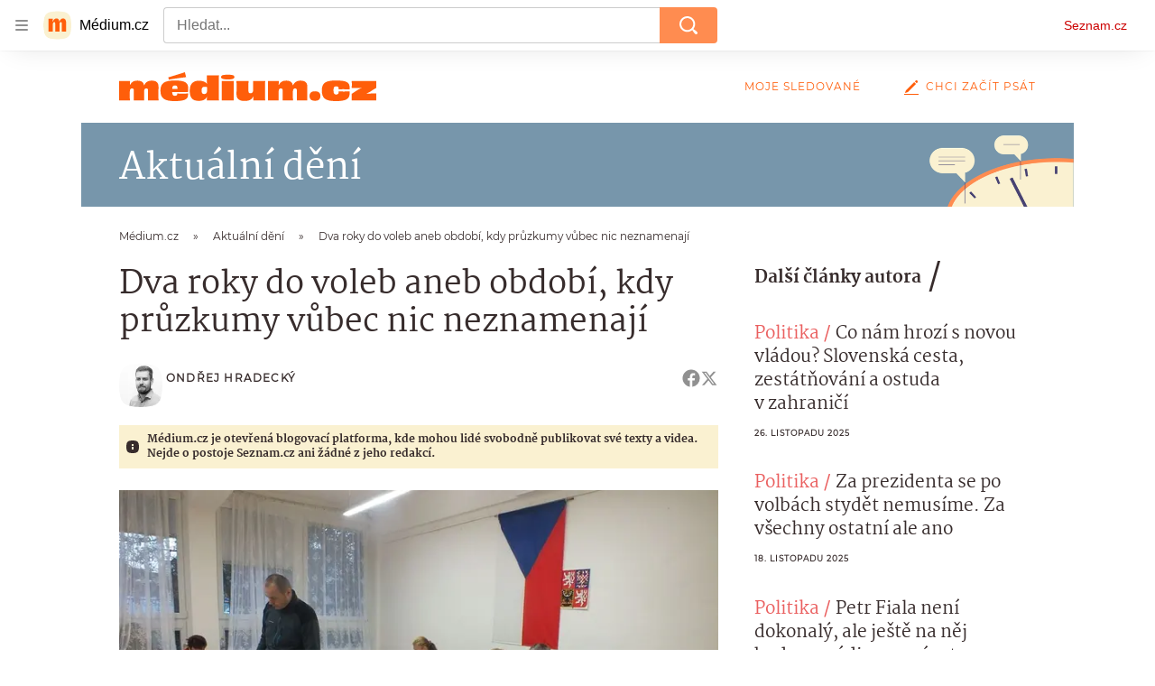

--- FILE ---
content_type: text/html; charset=utf-8
request_url: https://medium.seznam.cz/clanek/ondrej-hradecky-dva-roky-do-voleb-aneb-obdobi-kdy-pruzkumy-vubec-nic-neznamenaji-13838
body_size: 69918
content:
<!doctype html>
<html lang="cs"><head><meta charSet="utf-8"/><meta content="width=device-width, initial-scale=1, minimum-scale=1" name="viewport"/><meta content="#ffffff" name="theme-color"/><title>Dva roky do voleb aneb období, kdy průzkumy vůbec nic neznamenají - Médium.cz</title><link data-ima-meta rel="canonical" href="https://medium.seznam.cz/clanek/ondrej-hradecky-dva-roky-do-voleb-aneb-obdobi-kdy-pruzkumy-vubec-nic-neznamenaji-13838" /><link data-ima-meta rel="previewimage" href="https://d8-a.sdn.cz/d_8/c_imgrestricted_QM_I/TOvXX/volby-poslanecka-snemovna.jpeg?fl=cro,0,27,1024,576%7Cres,1200,,1" /><meta data-ima-meta name="description" content="Současné volební období za pár měsíců vstoupí do své druhé poloviny a aktuální voličský trend je zcela zřejmý. Ve většině průzkumů vítězí ANO s náskokem kolem 10-15 % před koalicí SPOLU - proč to ale de facto vůbec nic neznamená? " /><meta data-ima-meta name="keywords" content="Politika, SPOLU (koalice), Volby, Hnutí ANO, Průzkum" /><meta data-ima-meta name="robots" content="index, follow" /><meta data-ima-meta name="viewport" content="width=device-width, initial-scale=1, minimum-scale=1, viewport-fit=cover" /><meta data-ima-meta name="twitter:title" content="Dva roky do voleb aneb období, kdy průzkumy vůbec nic neznamenají - Médium.cz" /><meta data-ima-meta name="twitter:description" content="Současné volební období za pár měsíců vstoupí do své druhé poloviny a aktuální voličský trend je zcela zřejmý. Ve většině průzkumů vítězí ANO s náskokem kolem 10-15 % před koalicí SPOLU - proč to ale de facto vůbec nic neznamená? " /><meta data-ima-meta name="twitter:card" content="summary_large_image" /><meta data-ima-meta name="twitter:image" content="https://d8-a.sdn.cz/d_8/c_imgrestricted_QM_I/TOvXX/volby-poslanecka-snemovna.jpeg?fl=cro,0,27,1024,576%7Cres,1200,,1" /><meta data-ima-meta name="twitter:url" content="https://medium.seznam.cz/clanek/ondrej-hradecky-dva-roky-do-voleb-aneb-obdobi-kdy-pruzkumy-vubec-nic-neznamenaji-13838" /><meta data-ima-meta name="szn:age-restricted-content" content="" /><meta data-ima-meta name="szn:hp-expire" content="2023-07-29T16:50:33.000Z" /><meta data-ima-meta name="szn:galleries-image-link" content="https://api-web.medium.seznam.cz/v1/galleries-image-link/64bc08d972de8f180eb95c11" /><meta data-ima-meta name="szn:permalink" content="medium.seznam.cz/clanek/13838" /><meta data-ima-meta name="szn:discussionDisabled" content="false" /><meta data-ima-meta name="szn:_cls" content="ArticlePublished" /><meta data-ima-meta name="szn:ccid" content="100112352" /><meta data-ima-meta name="szn:image" content="https://d8-a.sdn.cz/d_8/c_imgrestricted_QM_I/TOvXX/volby-poslanecka-snemovna.jpeg?fl=cro,0,27,1024,576%7Cres,1200,,1" data-previewtype="common" /><meta data-ima-meta property="og:title" content="Dva roky do voleb aneb období, kdy průzkumy vůbec nic neznamenají - Médium.cz" /><meta data-ima-meta property="og:description" content="Současné volební období za pár měsíců vstoupí do své druhé poloviny a aktuální voličský trend je zcela zřejmý. Ve většině průzkumů vítězí ANO s náskokem kolem 10-15 % před koalicí SPOLU - proč to ale de facto vůbec nic neznamená? " /><meta data-ima-meta property="og:type" content="article" /><meta data-ima-meta property="og:image" content="https://d8-a.sdn.cz/d_8/c_imgrestricted_QM_I/TOvXX/volby-poslanecka-snemovna.jpeg?fl=cro,0,27,1024,576%7Cres,1200,,1" /><meta data-ima-meta property="og:url" content="https://medium.seznam.cz/clanek/ondrej-hradecky-dva-roky-do-voleb-aneb-obdobi-kdy-pruzkumy-vubec-nic-neznamenaji-13838" />
<link crossorigin="anonymous" rel="manifest" href="https://d8-a.sdn.cz/d_8/c_static_gQ_I/YzOk/site.webmanifest">
<link crossorigin="anonymous" rel="icon" href="https://d8-a.sdn.cz/d_8/c_static_gQ_I/YzOk/favicon.ico" sizes="32x32">
<link crossorigin="anonymous" rel="icon" href="https://d8-a.sdn.cz/d_8/c_static_gQ_I/YzOk/favicon.svg" type="image/svg+xml">
<link crossorigin="anonymous" rel="apple-touch-icon" href="https://d8-a.sdn.cz/d_8/c_static_gQ_I/YzOk/apple-touch-icon.png">
<link rel="preload" href="https://d8-a.sdn.cz/d_8/c_static_gX_H/vXyDO/seznam-medium-ribbon.svg" as="image" type="image/svg+xml">
<link rel="preload" href="https://d8-a.sdn.cz/d_8/c_static_QL_B/q68w/favicon/seznam-medium-icon.svg" as="image" type="image/svg+xml">
<link rel="preconnect" href="https://d94-a.sdn.cz" />
<link rel="preconnect" href="https://d795-a.sdn.cz" />
<link rel="preconnect" href="https://d8-a.sdn.cz" />
<link rel="preconnect" href="https://api-web.medium.seznam.cz/" />
<meta name="seznam-wmt" content=1rAPt5QgVBHk0MoDBoeyjBACCCPNa6Jv><link href="https://d8-a.sdn.cz/d_8/c_static_gQ_I/YzOk/favicon.svg" rel="icon" type="image/svg+xml"/><link href="https://d8-a.sdn.cz/d_8/c_static_gQ_I/YzOk/site.webmanifest" rel="manifest"/><link href="https://d8-a.sdn.cz/d_8/c_static_gQ_I/YzOk/apple-touch-icon.png" rel="apple-touch-icon"/><link href="https://d8-a.sdn.cz/d_8/c_static_gQ_I/YzOk/favicon.ico" rel="icon" sizes="any"/><link crossorigin="crossorigin" href="https://share.seznam.cz/report/blogy/web" rel="preconnect"/><link crossorigin="crossorigin" href="https://api-web.medium.seznam.cz/v1" rel="preconnect"/><link as="style" href="//d8-a.sdn.cz/d_8/c_static_p7_A/nPXMbbUsvqECACpEPOFnVzrz/59e2/static/css/app.e05c09f96897eeb0.css" rel="preload" type="text/css" /><link href="//d8-a.sdn.cz/d_8/c_static_p7_A/nPXMbbUsvqECACpEPOFnVzrz/59e2/static/css/app.e05c09f96897eeb0.css" rel="stylesheet" onerror="this.onerror=null;this.href='/pro/static/css/app.e05c09f96897eeb0.css';" /><script id="ima-revival-settings">(function (root) {
      root.$Debug = false;
      root.$IMA = root.$IMA || {};
      $IMA.SPA = false;
      $IMA.SPAPrefetch = false;
      $IMA.$PublicPath = "//d8-a.sdn.cz/d_8/c_static_p7_A/nPXMbbUsvqECACpEPOFnVzrz/59e2/";
      $IMA.$RequestID = "mky09bgq-hr.gbmfoxymq-ac2f478d-a043-4c9d-b47a-cb4d0f5695f2";
      $IMA.$Language = "cs";
      $IMA.$Env = "prod";
      $IMA.$Debug = false;
      $IMA.$Version = "12.0.4";
      $IMA.$App = {"scrambleCss":{"hashTable":[["el","hide","tpl","ogm","atm","mol","mx","focus","increasing","grey","animate","fb","twitter","ribbon","article","page"],["font-family--primary","font-family--secondary","font-family--sans","scroll-bars","royalty-header","article-layout","content","button-primary","accessibility-header","ad-badge","article-card__author","article-card__container","article-card__media","article-card__content","article-card__headline","headline","article-card__section-prefix","article-card__date","article-card__meta-information","article-card__title-link","article-card__title","article-card__author-placeholder","text-placeholder","link","article-card__title-placeholder","article-card","author","author_names","author_names--with-role","author_photos","background-container","background-container--white","background-container--colored","ellipsis--single-line","ellipsis--multi-line","ellipsis--multi-line-2","ellipsis--multi-line-3","ellipsis--multi-line-4","ellipsis--multi-line-6","link-mask","link-mask__link","link-mask__unmask","no-scroll","button","position-relative","spillover-container","branding-narrow","top-bottom-border","overflow","loaded","responsive","placeholder","fill","loader","loader-animation","loader-animation-black","loader-animation-white","layout-responsive","layout-fill","image","loader-center","crossdomain-service","crossdomain-service__icon","text-decorator__style--bold","text-decorator__style--italic","text-decorator__style--subscript","text-decorator__style--superscript","text-decorator__style--underline","avatar__icon","icon-mask__border","avatar","icon_author-placeholder","icon_author-placeholder--light","facebook-share","facebook-share__icon","icon","info-link","label","link-icon","lock--unlocked","lock--locked","lock--unavailable","login-restricted","login-restricted__dialog","login-restricted__dialog__button","login-restricted__dialog__icon","login-restricted__dialog__text","video-media-item","video-media-item__player-container","pixel","toggle","visible","toggle--disabled","toggle__switch","toggle__input","tts-info","tts-info__icon","tts-info__login-link","tts-play-btn","tts-play-btn__play-btn","tts-play-btn__pause-btn","tts-play-btn__advert","tts-play-btn__duration","video-expired-poster","video-expired-poster__expire-message-container","video-expired-poster__expire-message-icon","video-expired-poster__expire-message-text","video-loading-poster","video-loading-poster--regression","twitter-share","twitter-share__icon","coin","coin__shadow","coin__reflection","coin--secondary","merkur-error","merkur-error__text","merkur-error__button","merkur-error__debug","merkur-placeholder","merkur-placeholder__loader","specificity","iframe-player","iframe-player__iframe","button--size-lg","button__loader","button--size-md","button--size-sm","button--style-primary","button--style-secondary","button--style-transparent","button--processing","button__content","dial-code-drop-down","dial-code-drop-down__phone-line","dial-code-drop-down__phone-line__icon-country","dial-code-drop-down__phone-line__icon-state","dial-code-drop-down__phone-line__text","drop-down-menu__btn--expanded","drop-down-menu","drop-down-menu__btn","drop-down-menu--hidden","drop-down-menu__item","input","input__label","input__input","input__validation-text","input--disabled","input--invalid","input--valid","phone-input","avatar-with-lock__lock","avatar-with-lock","lock","content-access-button__disabled","content-access-button__link","dialog-wrapper","discussion-link","discussion-link__icon","info-bubble","info-bubble__inside","info-bubble__icon","info-bubble__text","info-paragraph","info-paragraph__icon","screen-reader","image-placeholder--rounded-corners","image-placeholder--circular","text-placeholder--big","text-placeholder--medium","text-placeholder--small","text-placeholder--w-100-p","text-placeholder--w-80-p","text-placeholder--w-60-p","text-placeholder--w-40-p","text-placeholder--w-15-p","seznam-discussion-link","seznam-discussion-link__icon","seznam-discussion-link__count","seznam-subscribe-button","seznam-like-button","infobox","infobox__title","headline-h1","headline-h2","headline-h3","headline-h4","headline-h5","expand-button","expand-button-disabled","text__generic--mobile","text__generic--desktop","paragraph","paragraph-align-right","media-item-image","media-item-image-caption","media-item-image-caption-box","media-item-image-caption-text","media-item-image-overlay-text","media-item-image-overlay-text-highlight","link-icon__icon","image-placeholder--color-dark","image-placeholder--color-light","image-placeholder--color-medium","text-placeholder--color-dark","text-placeholder--color-light","text-placeholder--color-medium","shared-timeline","seznam-like-button__question-mark","seznam-like-button__question-mark--clicked","headline--h1","headline--h2","headline--h3","headline--h4","component-title","component-title--has-line-after","headline-h2--has-line-after","component-title--has-line-before","headline-h2--has-line-before","advert-content","advert-container","advert","gambling-warning","gambling-warning__icon","gambling-warning__text","native-advert-wrapper","rich-content--for-article","banner__link","banner__commercial-title","banner__tag","banner__tag-title","banner__caption-text","banner__caption-author","embed","embed__accessibility","embed__accessibility--bottom","embed--fixed-height","iframe","figure__caption--hidden","figure__caption-author","figure__paid-content","media-item-image-events","figure","xpc-product","xpc-product__inactive-product","xpc-product_active-product-info__prompt-text","xpc-product_active-product-info__teaser","xpc-product_active-product-info__login-link","xpc-product_active-product-info__title","content-access-button","gallery__preview-main-image","gallery__preview-bar","gallery__preview-image","gallery__preview-image-last","gallery__preview-background","gallery__preview-foreground","gallery__preview-rest-container","gallery__preview-rest","gallery__preview-rest-icon","gallery__image-link","gallery__image-container","gallery__images-container","gallery__advert-container","gallery__expanded-container","figure__media","link-box","link-box__link","link-box__icon","link-box__text","list","li","list-ol","podcast-embed","podcast-embed_placeholder","podcast-embed_placeholder__header","podcast-embed_placeholder__image","podcast-embed_placeholder__play-button","poll__answer","poll__answer-text","poll__answer-result","poll__answer-percent","poll__login","poll__login-link","poll__login-icon","poll__progress-bar","poll__progress-bar-container","poll__progress-bar-block","poll__progress-bar-hundred","poll__progress-bar-thirty","poll__progress-bar-ten","poll__progress-bar-five","poll__progress-bar-one","poll__progress-bar-point-three","poll__progress-bar-point-one","poll--disabled","login-restriction-wrapper","login-restriction-wrapper__cover","login-restriction-wrapper__dialog","login-restriction-wrapper__text","login-restriction-wrapper__button","quiz__question","quiz__question__title","quiz__submit-wrapper","quiz__submit-button","quiz__evaluation","quiz__evaluation__title","quiz__evaluation__description","quiz__evaluation__image","quiz__evaluation__share-buttons","quiz","quiz__form--evaluated","quiz-answer__title","quiz__question__title-image","quiz-answer","quiz-answer__label","quiz-answer__radiowrapper","icon__article-molecules-radio-button","icon__article-molecules-radio-button__dot","icon__article-molecules-radio-button__border","quiz-answer__textwrapper","quiz-answer__description","quiz-answer__text-image","quiz-answer__answer-icon","icon__article-molecules-check","quiz-answer--answered","quiz-answer--correct","quiz-answer--incorrect","show-all-button","show-all-button__button","static-content__iframe-container","table","table__table","table__cell--bold","table__cell--underline","table__cell--italic","table__cell--text-left","table__cell--text-center","table__cell--text-right","video-gallery__button","video-gallery__count","video-gallery__media-image-container","video-gallery__media-image-container--selected","video-gallery__media-label","video-gallery__media-title","video-gallery__media-source","video-gallery__scroll","video-gallery__thumb","video-gallery__thumb--selected","video-gallery__media-image","video-gallery__thumbs","video-gallery__thumbs-container","video-gallery__time","video-gallery__title","video-gallery__arrow","video-gallery__scroll--next","author_content","author_content__info-wrapper","author_content--indented","author_photos__photo","author_subscribe-btn-modal","author_subscribe-btn-modal__btn","author_subscribe-btn-modal__icon","author_subscribe-btn-modal__modal","author-badge","author-badge__name","author-badge__photo","author-badge__role","seznam-recommends-item","seznam-recommends-item__link","seznam-recommends-item__text-box","seznam-recommends-item__title","seznam-recommends-item__image","seznam-recommends-item__image-sizer","seznam-recommends-item__service-name","seznam-recommends-item__additional-type","seznam-recommends-item__label--is-advert","seznam-recommends-item__label--is-service","seznam-recommends-item__label-link","donate","donate__button","donate__button-icon","donate__question-mark","donate-promo","donate-promo__icon","donate-promo__content","donate-promo__text","dropdown-list","dropdown-list_option-item","dropdown-list_option-item__link","dropdown-list_options-wrapper","collapsible","collapsible__summary","collapsible__icon","","epub-dialog","epub-dialog__content","epub-dialog__headline","epub-dialog__icon","epub-dialog__close","epub-dialog__button","kindle-email-form","kindle-email-form__input","kindle-email-form__input--invalid","kindle-email-form__invalid","kindle-email-form__button","carousel__panel","carousel__container","carousel__container--moving","carousel__controls","carousel__controls--hidden","carousel__controls-prev","carousel__controls-next","carousel__item","carousel__item-wrapper","carousel__item-title","carousel__dot-navigation","carousel__dot-navigation-item","carousel__dot-navigation-item--active","carousel__slide-counter","carousel","lightbox","lightbox__list","lightbox__list-image","lightbox__caption","lightbox__caption--hidden","lightbox__caption-text","lightbox__caption-author","lightbox__controls","lightbox__controls-text","lightbox__controls-button","lightbox__controls-button--hidden","lightbox__controls-button--previous","lightbox__controls-button--next","lightbox__item-image","registration-author-name","registration-author-name__field-note","registration-buttons","registration-buttons__button","registration-notice","registration-notice__icon","registration-notice__column-icon","registration-notice--green","registration-warning","registration-warningicon","registration-warningcolumn-icon","registration-warningcolumn-error","registration-terms-agreement","registration-terms-agreement__input-block","lock-label","login-wall-dialog-content","login-wall-dialog-content__icon","login-wall-dialog-content__title","login-wall-dialog-content__register","login-wall-dialog-content__register-link","paid-dialog-content","paid-dialog-content__icon","restricted-content-dialog","restricted-content-dialog--align-to-top","restricted-content-dialog--align-to-bottom","restricted-content-dialog--fix-to-window","restricted-content-dialog--static","restricted-content","xpc-product_active-product-info__author","xpc-product_active-product-info__description","xpc-product_active-product-info__unlocked","xpc-product_active-product-info__unlocked-icon","xpc-product_active-product-info__unlocked-text","xpc-product__loader-teaser","seo-footer","seo-footer__group","seo-footer__item","seo-footer__link","seo-footer__list","seo-footer__logo","seo-footer__separator","seo-footer__title","seo-footer__group--additional","epub-button","epub-button__icon","epub-button__button","epub-button__dropdown","dropdown-list__option","dropdown-list__option-link","dropdown-list--open","epub-button__shade","social-share-buttons","social-share-buttons__share-button","icon__atoms-facebook","icon__atoms-twitter","social-share-popover","social-share-popover__icon","social-share-popover__button","social-share-popover__dropdown","shared-timeline__title","shared-timeline__articles-wrapper","shared-timeline-item__link","shared-timeline-item__media","shared-timeline-item__title","shared-timeline-item__bottom-gradient","subscription-placeholder","subscription-placeholder__headline","subscription-placeholder__headline--no-image","subscription-placeholder__picture","subscription-placeholder__login","assign-email","assign-email__button","assign-email__diff-acc-prompt","edit-link","restriction-wrapper","restriction-wrapper__embed-cover","facebook-post","tiktok-post__wrapper","lock-label__text","lock-label--locked","lock-label--unlocked","lock-label--unavailable","advert__ad-info-paragraph","advert__ad-info-link","article-content","rich-content","figure__caption","quote","quote__author","quote__date","quote__footer","quote__quote","poll","poll__question","poll__votes-count","table__cell","table__cell--predefined-style-0","table__cell--predefined-style-1","icon-mask","icon-mask__outline","icon_author-placeholder--dark","author--multiple-authors","author__subscribe-button","author_names__name","author_names__role","authors-directory_author-breadcrumbs","authors-directory_author-breadcrumbs__title","authors-directory_author-breadcrumbs__title--active","authors-directory_author-breadcrumbs__letter","authors-directory_author-breadcrumbs__letter--link","footer-items_list-item","footer-items_list-item__link","facebook-share-button__icon-circle","twitter-share-button__icon-logo","facebook-share-button__icon-logo","box-shadow","post","facebook-post-placeholder","facebook-post-loading","twitter-tweet","tweet","article-card__grid","article-card__lock-label","article-card__meta-information--placeholder-mode","document-links","document-links__title","document-link","documents-list","documents-list__document","documents-list__icon","documents-list__document-title","empty-space","empty-space-1","empty-space-2","empty-space-4","empty-space-8","empty-space-16","empty-space-32","poll-wrapper","logo","timeline-advert","timeline-advert__info","timeline-advert__info-icon","timeline-advert__info-text","timeline-advert__media","content-advert","content-advert__card","advert-layout","advert-sticky","advert-skyscraper","advert-sponsor","advert-really-sticky","advert-not-available","advert-align-to-top","advert-align-to-bottom","advert-fix-to-window","royalty-sidebar","advert-adaptable","advert-repeating","branding-static-advert","branding-static-advert-sklik","advert-leaderboard","advert-branding","branding-sizer--auto","date-of-publication","date-of-publication__item","document-summary","document-summary__ai-model","document-summary__first-line","document-summary__info","document-summary__info-icon","document-summary__title","text-to-speech","text-to-speech--active","text-to-speech__width-container","text-to-speech__close-button","article-author","article-author__authors-labels","article-author__info-paragraph","article-author__","article-author__button-slot-before","article-author__button-slot-after","article-author__social-wrapper","article-author__tts-wrapper","article-author-header","article-author-header--two-rows","article-author-header--large-author","article-author-header__top","article-author-header__top--column","article-author-header__top--row","article-author-header__top--multiple-authors","article-author-header__authors-labels","article-author-header__labels","article-author-header__button-slot-before","article-author-header__button-slot-after","article-author-header__social-wrapper","article-author-header__tts-wrapper","article-author-header__avatar","article-author-header__name","article-author-header__role","article-author-header__large-authors-labels","author-box","author-box__photo","author-box__actions","author-box__name","author-box__social-links","author-box__social-link","author-box__paragraph","author-box__role","author-box__bio","author-box__right-top-container","author-box__right-container","author-box__photo-with-border","authors-directory_author-breadcrumbs__letter--active","authors-directory","authors-directory__list","breadcrumb-navigation","breadcrumb-navigation__link","seznam-recommends__content","native-advert","seznam-recommends__item","headline--left","headline--center","headline--right","debug","registration","registration__screen","registration__screen--login-prompt","registration__screen--assign-email","registration__screen--invite-confirm","registration__screen--invite-info","registration__info-text","registration__info-text--error","registration__notice-block","registration__form-block","registration__prompt-text","registration__pin-field","registration__resend-pin","registration__single-button","author-xpc-products__section-title","seo-footer__seznam-logo","share-bar","share-bar__bubble","share-bar__bubble--without-like-button","share-bar__like","share-bar__discussion","share-bar__left","share-bar__right","share-bar__share","share-bar__share-buttons","share-bar__text","share-bar__text--hidden-on-mobile","subscribe","subscribe__button","subscribe-info","szn-discussion","related-tags__title","related-tags__item","related-tags__tag","leaderboard-timeline","shared-timeline__article","shared-timeline__item-placeholder","skyscraper-timeline","age-restriction-dialog","age-restriction-dialog__wrapper","age-restriction-dialog__arrow","age-restriction-dialog__body","age-restriction-dialog__body--storybook","age-restriction-dialog__content","age-restriction-dialog__logo","age-restriction-dialog__title","age-restriction-dialog_login-link","age-restriction-dialog_login-link__info","age-restriction-dialog_login-link__info-link","branding-layout","branding-loader","branding-sizer","branding-advert-code-iframe","branding-advert-creative","branding-advert-creative-background","branding-advert-iframe","branding-advert-iframe-2000","branding-page-content","branding-is-branding-shown","branding__paw-container","article-content-link","article-perex","advert-static","advert-article-sklik-outstream","advert-blogy-mobilni-txt","main-media","main-media__container","date-of-publication__date","article-author__actions","article-author--with-tts","article-author--with-ttssocial-wrapper","article-author--with-ttstts-wrapper","authors-directory__list-item","seznam-recommends","info-box","author-xpc-products","paid-content-label","service__icon-label","related-tags","branding-advert","old-branding-advert","royalty-layout","branding-advert-narrow","king-mainHeader","king-top-content","king-middle-content","king-bottom-content","king-mainFooter","king-container","king-sidebar","author-wrapper","article-header","article-backlink","article-backlink__link","article-backlink__icon","article-section-header","article-section-header__separator","article-section-header__name","article-section-header__image","author-box--wrapper","author-box__name-container","author-box__edit-button","author-box__donate-button-container","icon__author-outline","author-cover","author-cover__inner","author-cover__img","button-link","button-link__link","instagram-post","footer","footer__container","footer__copyright-protected","header","header__menu-item","header__write-icon","reaction-source","reaction-source__container","reaction-source__header","promo-banner","promo-banner__actions","promo-banner__button","promo-banner__secondary-link","promo-banner__column-1","promo-banner__column-2","promo-banner__graphic","promo-banner__text","promo-banner__title","reaction-timeline","reaction-timeline_item","reaction-timeline_cta","reaction-timeline_cta--empty","reaction-timeline_cta__button","reaction-timeline_cta__text","reaction-timeline__title","reaction-timeline__reactions","timeline_expand","timeline_expand--disabled","timeline_expand--prev","related-documents","section-header","section-header--with-text","section-header__image","section-header__link","section-header__name","section-header__content","section-header__text","section-header--with-subscribe-button","separator","separator__separator","six-articles","six-articles__documents","six-articles_more-button","sorted-articles","sorted-articles__container","sorted-articles__documents","sorted-articles__item","sorted-articles__item-number","sorted-articles__item-text","document-timeline","document-timeline--empty-subscription","document-timeline__item","top-story","top-story__author-block","top-story__authors","top-story__lock-label","top-story__content","top-story__article","top-story__caption","top-story__article-date","top-story__article-perex","top-story--placeholder-mode","top-story__article-headline","error","error-content","error-title","error-text-content","error-footer","error-seznam","king-content","king-sidebar-container","king-middle-container","royalty-main","royalty-vendor-bottom","royalty-wideHeader","royalty-footer","royalty-branding","royalty-branding-bottom","article-timeline","header-topbar","advert-rectangle","king","headline-left","static-content","container","sklik"]]},"externalApiUrl":"https://api-web.medium.seznam.cz/v1","features":{"allowedABTests":true,"noIndex":false,"discussionLide":true,"isWebPSupported":true,"isAvifSupported":false},"sznApiConfigs":{"currentEnv":[{"name":"zpravy","externalUrl":"https://api-web.seznamzpravy.cz/v1","apiExternalUrl":"https://api-external.seznamzpravy.cz/v1"},{"name":"novinky","externalUrl":"https://api-web.novinky.cz/v1","apiExternalUrl":"https://api-external.novinky.cz/v1"},{"name":"pocasi","externalUrl":"https://api-web.pocasi.seznam.cz/v1"},{"name":"weatherApi","externalUrl":"https://wapi.pocasi.seznam.cz/v2"},{"name":"xfeed","externalUrl":"https://api-web.clanky.seznam.cz/v1","apiExternalUrl":"https://api-external.clanky.seznam.cz/v1"},{"name":"super","externalUrl":"https://api-web.super.cz/v1","apiExternalUrl":"https://api-external.super.cz/v1"},{"name":"prozeny","externalUrl":"https://api-web.prozeny.cz/v1","apiExternalUrl":"https://api-external.prozeny.cz/v1"},{"name":"garaz","externalUrl":"https://api-web.garaz.cz/v1","apiExternalUrl":"https://api-external.garaz.cz/v1"},{"name":"sport","externalUrl":"https://api-web.sport.cz/v1","apiExternalUrl":"https://api-external.sport.cz/v1"},{"name":"blogy","externalUrl":"https://api-web.medium.seznam.cz/v1","apiExternalUrl":"https://api-external.medium.seznam.cz/v1"},{"name":"campus","externalUrl":"https://api-web.campus.seznamzpravy.cz/v1"},{"name":"seoApi","externalUrl":"https://share.seznam.cz/seoapi/public"},{"name":"xpc","externalUrl":"https://share.seznam.cz/xpc/v1/api/public"}],"prod":[{"name":"zpravy","externalUrl":"https://api-web.seznamzpravy.cz/v1","apiExternalUrl":"https://api-external.seznamzpravy.cz/v1"},{"name":"novinky","externalUrl":"https://api-web.novinky.cz/v1","apiExternalUrl":"https://api-external.novinky.cz/v1"},{"name":"pocasi","externalUrl":"https://api-web.pocasi.seznam.cz/v1"},{"name":"weatherApi","externalUrl":"https://wapi.pocasi.seznam.cz/v2"},{"name":"xfeed","externalUrl":"https://api-web.clanky.seznam.cz/v1","apiExternalUrl":"https://api-external.clanky.seznam.cz/v1"},{"name":"super","externalUrl":"https://api-web.super.cz/v1","apiExternalUrl":"https://api-external.super.cz/v1"},{"name":"prozeny","externalUrl":"https://api-web.prozeny.cz/v1","apiExternalUrl":"https://api-external.prozeny.cz/v1"},{"name":"garaz","externalUrl":"https://api-web.garaz.cz/v1","apiExternalUrl":"https://api-external.garaz.cz/v1"},{"name":"sport","externalUrl":"https://api-web.sport.cz/v1","apiExternalUrl":"https://api-external.sport.cz/v1"},{"name":"blogy","externalUrl":"https://api-web.medium.seznam.cz/v1","apiExternalUrl":"https://api-external.medium.seznam.cz/v1"},{"name":"campus","externalUrl":"https://api-web.campus.seznamzpravy.cz/v1"},{"name":"seoApi","externalUrl":"https://share.seznam.cz/seoapi/public"},{"name":"xpc","externalUrl":"https://share.seznam.cz/xpc/v1/api/public"}]},"userFlags":{"sbr":false}};
      $IMA.$Protocol = "https:";
      $IMA.$Host = "medium.seznam.cz";
      $IMA.$Root = "";
      $IMA.$LanguagePartPath = "";
    })(typeof window !== 'undefined' && window !== null ? window : global);
    </script>
    <script>
      window.$IMA = window.$IMA || {};
      window.$IMA.Runner = {
        onError: function (error) {
          if (window.$Debug) {
            if (window.__IMA_HMR && window.__IMA_HMR.emitter) {
              window.__IMA_HMR.emitter.emit('error', { error: error });
            } else {
              console.error(error);
            }
          }

          fetch('https://share.seznam.cz/report/blogy/web', {
            method: 'POST',
            headers: {
              'Content-Type': 'application/json'
            },
            body: JSON.stringify({
              $type: 'error:runner',
              referrer: document.referrer,
              url: location.href,
              params: {},
              name: error.name,
              message: error.message,
              stack: error.stack
            })
          });
        },
        onUnsupported: function () {
          fetch('https://share.seznam.cz/report/blogy/web', {
            method: 'POST',
            headers: {
              'Content-Type': 'application/json'
            },
            body: JSON.stringify({
              $type: 'client:legacy',
              unsupported: true
            })
          });
        },
      };

      if (!window.fetch) {
        window.$IMA.Runner.scripts = ['https://d50-a.sdn.cz/d_50/c_static_gZ_D/fRbG8/js/fetch-polyfill.js'];
      }
    </script>
    <script id="ima-runner">(function (root) {
  /**
   * Simple es5-compatible Object.assign polyfill.
   * Credits goes to MDN.
   */
  function assign(target) {
    var to = Object(target);

    for (var index = 1; index < arguments.length; index++) {
      var nextSource = arguments[index];

      if (nextSource != null) {
        for (var nextKey in nextSource) {
          if (Object.prototype.hasOwnProperty.call(nextSource, nextKey)) {
            to[nextKey] = nextSource[nextKey];
          }
        }
      }
    }

    return to;
  }

  /**
   * $IMA.Runner can be completely overridden, so we have to shallow merge
   * potential existing object with the default runner.
   */
  root.$IMA = root.$IMA || {};
  root.$IMA.Runner = assign(
    {
      isEsVersion: false,
      scriptResources: JSON.parse('{\"scripts\":[[\"//d8-a.sdn.cz/d_8/c_static_p7_A/nPXMbbUsvqECACpEPOFnVzrz/59e2/static/js/app.bundle.490d40728dba0a0b.js\",{\"async\":\"\",\"crossorigin\":\"anonymous\",\"fallback\":\"/pro/static/js/app.bundle.490d40728dba0a0b.js\"}],[\"//d8-a.sdn.cz/d_8/c_static_p7_A/nPXMbbUsvqECACpEPOFnVzrz/59e2/static/js/locale/cs.5ebfd1b0a5a97f86.js\",{\"async\":\"\",\"crossorigin\":\"anonymous\",\"fallback\":\"/pro/static/js/locale/cs.5ebfd1b0a5a97f86.js\"}]],\"esScripts\":[[\"//d8-a.sdn.cz/d_8/c_static_p7_A/nPXMbbUsvqECACpEPOFnVzrz/59e2/static/js.es/app.bundle.13c42a63c423ae13.js\",{\"async\":\"\",\"crossorigin\":\"anonymous\",\"fallback\":\"/pro/static/js.es/app.bundle.13c42a63c423ae13.js\"}],[\"//d8-a.sdn.cz/d_8/c_static_p7_A/nPXMbbUsvqECACpEPOFnVzrz/59e2/static/js.es/locale/cs.8c2a25be756f71ac.js\",{\"async\":\"\",\"crossorigin\":\"anonymous\",\"fallback\":\"/pro/static/js.es/locale/cs.8c2a25be756f71ac.js\"}]]}'),
      scripts: [],
      loadedScripts: [],
      testScripts: {
        scripts: [
          // es2018 env test scripts
          'return typeof AbortController !== "undefined"',
          'return (() => { const o = { t: 1 }; return { ...o }; })() && (async () => ({}))() && !!Object.values',
        ],
        esScripts: [
          // es2024 env test scripts
          'return typeof Promise.withResolvers === "function"',
          'return typeof Object.groupBy === "function"',
        ]
      },

      /**
       * Handles creation of script elements and their injection to the DOM.
       * It also takes care of testing the browser environment and determining
       * what version should be loaded.
       */
      initScripts: function () {
        var runner = root.$IMA.Runner;
        var scriptsRoot = root.document.head;

        function testScript(snippet) {
          try {
            var fn = new Function(snippet);
            var result = fn();

            return !!result;
          } catch (e) {
            return false;
          }
        }

        /**
         * Handles script element creation and its insertion
         * to the dom (div#script element). Works with simple string
         * as src or ['src', { options }] format.
         */
        function createScript(source) {
          var scriptEl = root.document.createElement('script');

          if (typeof source === 'string') {
            scriptEl.src = source;
          } else {
            var src = source[0];
            var options = source[1];

            scriptEl.src = src;

            Object.keys(options).forEach(function (attr) {
              if (attr === 'fallback' && options.fallback) {
                scriptEl.onerror = function () {
                  var optionsCopy = {};

                  // Create options copy and skip fallback
                  Object.keys(options).forEach(function (attr) {
                    if (attr !== 'fallback') {
                      optionsCopy[attr] = options[attr];
                    }
                  });

                  createScript([options.fallback, optionsCopy]);
                };
              } else {
                scriptEl.setAttribute(attr, options[attr]);
              }
            });
          }

          scriptEl.onload = function () {
            runner.onLoad(source);
          };

          scriptsRoot.appendChild(scriptEl);
        }

        /**
         * Sets concrete scripts to the runner based on the currently
         * supported ecma script version. Fallback to legacy scripts if
         * there are no sources for the newer versions.
         */
        if (
          runner.scriptResources.esScripts &&
          runner.testScripts.esScripts.every(testScript)
          
        ) {
          runner.isEsVersion = true;
          Array.prototype.push.apply(runner.scripts, runner.scriptResources.esScripts);
        } else if (
          runner.scriptResources.scripts &&
          runner.testScripts.scripts.every(testScript)
        ) {
          Array.prototype.push.apply(runner.scripts, runner.scriptResources.scripts);
        } else {
          // Don't create scripts and execute runtime on unsupported environments.
          return runner.onUnsupported();
        }

        // Create script tags
        if (Array.isArray(runner.scripts)) {
          runner.scripts.forEach(createScript);
        }
      },

      /**
       * Executes the appropriate runtime based on the current
       * es environment after all scripts are loaded. The {esRuntime} and
       * {runtime} placeholders are replaced with the actual runtime code
       * at the build time.
       */
      run: function () {
        var runner = root.$IMA.Runner;

        try {
          /**
           * We need to wrap both runtime codes in a string and execute the function
           * since the code can contain some legacy incompatible syntax, which would
           * break the legacy (not supported) JS interpreters.
           */
          if (runner.isEsVersion) {
            new Function('/******/ (() => { // webpackBootstrap\n/******/ \t\"use strict\";\n/******/ \tvar __webpack_modules__ = ({});\n/************************************************************************/\n/******/ \t// The module cache\n/******/ \tvar __webpack_module_cache__ = {};\n/******/ \t\n/******/ \t// The require function\n/******/ \tfunction __webpack_require__(moduleId) {\n/******/ \t\t// Check if module is in cache\n/******/ \t\tvar cachedModule = __webpack_module_cache__[moduleId];\n/******/ \t\tif (cachedModule !== undefined) {\n/******/ \t\t\treturn cachedModule.exports;\n/******/ \t\t}\n/******/ \t\t// Create a new module (and put it into the cache)\n/******/ \t\tvar module = __webpack_module_cache__[moduleId] = {\n/******/ \t\t\tid: moduleId,\n/******/ \t\t\tloaded: false,\n/******/ \t\t\texports: {}\n/******/ \t\t};\n/******/ \t\n/******/ \t\t// Execute the module function\n/******/ \t\t__webpack_modules__[moduleId].call(module.exports, module, module.exports, __webpack_require__);\n/******/ \t\n/******/ \t\t// Flag the module as loaded\n/******/ \t\tmodule.loaded = true;\n/******/ \t\n/******/ \t\t// Return the exports of the module\n/******/ \t\treturn module.exports;\n/******/ \t}\n/******/ \t\n/******/ \t// expose the modules object (__webpack_modules__)\n/******/ \t__webpack_require__.m = __webpack_modules__;\n/******/ \t\n/************************************************************************/\n/******/ \t/* webpack/runtime/chunk loaded */\n/******/ \t(() => {\n/******/ \t\tvar deferred = [];\n/******/ \t\t__webpack_require__.O = (result, chunkIds, fn, priority) => {\n/******/ \t\t\tif(chunkIds) {\n/******/ \t\t\t\tpriority = priority || 0;\n/******/ \t\t\t\tfor(var i = deferred.length; i > 0 && deferred[i - 1][2] > priority; i--) deferred[i] = deferred[i - 1];\n/******/ \t\t\t\tdeferred[i] = [chunkIds, fn, priority];\n/******/ \t\t\t\treturn;\n/******/ \t\t\t}\n/******/ \t\t\tvar notFulfilled = Infinity;\n/******/ \t\t\tfor (var i = 0; i < deferred.length; i++) {\n/******/ \t\t\t\tvar [chunkIds, fn, priority] = deferred[i];\n/******/ \t\t\t\tvar fulfilled = true;\n/******/ \t\t\t\tfor (var j = 0; j < chunkIds.length; j++) {\n/******/ \t\t\t\t\tif ((priority & 1 === 0 || notFulfilled >= priority) && Object.keys(__webpack_require__.O).every((key) => (__webpack_require__.O[key](chunkIds[j])))) {\n/******/ \t\t\t\t\t\tchunkIds.splice(j--, 1);\n/******/ \t\t\t\t\t} else {\n/******/ \t\t\t\t\t\tfulfilled = false;\n/******/ \t\t\t\t\t\tif(priority < notFulfilled) notFulfilled = priority;\n/******/ \t\t\t\t\t}\n/******/ \t\t\t\t}\n/******/ \t\t\t\tif(fulfilled) {\n/******/ \t\t\t\t\tdeferred.splice(i--, 1)\n/******/ \t\t\t\t\tvar r = fn();\n/******/ \t\t\t\t\tif (r !== undefined) result = r;\n/******/ \t\t\t\t}\n/******/ \t\t\t}\n/******/ \t\t\treturn result;\n/******/ \t\t};\n/******/ \t})();\n/******/ \t\n/******/ \t/* webpack/runtime/compat get default export */\n/******/ \t(() => {\n/******/ \t\t// getDefaultExport function for compatibility with non-harmony modules\n/******/ \t\t__webpack_require__.n = (module) => {\n/******/ \t\t\tvar getter = module && module.__esModule ?\n/******/ \t\t\t\t() => (module[\'default\']) :\n/******/ \t\t\t\t() => (module);\n/******/ \t\t\t__webpack_require__.d(getter, { a: getter });\n/******/ \t\t\treturn getter;\n/******/ \t\t};\n/******/ \t})();\n/******/ \t\n/******/ \t/* webpack/runtime/define property getters */\n/******/ \t(() => {\n/******/ \t\t// define getter functions for harmony exports\n/******/ \t\t__webpack_require__.d = (exports, definition) => {\n/******/ \t\t\tfor(var key in definition) {\n/******/ \t\t\t\tif(__webpack_require__.o(definition, key) && !__webpack_require__.o(exports, key)) {\n/******/ \t\t\t\t\tObject.defineProperty(exports, key, { enumerable: true, get: definition[key] });\n/******/ \t\t\t\t}\n/******/ \t\t\t}\n/******/ \t\t};\n/******/ \t})();\n/******/ \t\n/******/ \t/* webpack/runtime/ensure chunk */\n/******/ \t(() => {\n/******/ \t\t__webpack_require__.f = {};\n/******/ \t\t// This file contains only the entry chunk.\n/******/ \t\t// The chunk loading function for additional chunks\n/******/ \t\t__webpack_require__.e = (chunkId) => {\n/******/ \t\t\treturn Promise.all(Object.keys(__webpack_require__.f).reduce((promises, key) => {\n/******/ \t\t\t\t__webpack_require__.f[key](chunkId, promises);\n/******/ \t\t\t\treturn promises;\n/******/ \t\t\t}, []));\n/******/ \t\t};\n/******/ \t})();\n/******/ \t\n/******/ \t/* webpack/runtime/get javascript chunk filename */\n/******/ \t(() => {\n/******/ \t\t// This function allow to reference async chunks\n/******/ \t\t__webpack_require__.u = (chunkId) => {\n/******/ \t\t\t// return url for filenames not based on template\n/******/ \t\t\tif (chunkId === \"vendors\") return \"static/js.es/chunk.\" + chunkId + \".3f7be73802f7c766.js\";\n/******/ \t\t\t// return url for filenames based on template\n/******/ \t\t\treturn undefined;\n/******/ \t\t};\n/******/ \t})();\n/******/ \t\n/******/ \t/* webpack/runtime/get mini-css chunk filename */\n/******/ \t(() => {\n/******/ \t\t// This function allow to reference async chunks\n/******/ \t\t__webpack_require__.miniCssF = (chunkId) => {\n/******/ \t\t\t// return url for filenames based on template\n/******/ \t\t\treturn undefined;\n/******/ \t\t};\n/******/ \t})();\n/******/ \t\n/******/ \t/* webpack/runtime/global */\n/******/ \t(() => {\n/******/ \t\t__webpack_require__.g = (function() {\n/******/ \t\t\tif (typeof globalThis === \'object\') return globalThis;\n/******/ \t\t\ttry {\n/******/ \t\t\t\treturn this || new Function(\'return this\')();\n/******/ \t\t\t} catch (e) {\n/******/ \t\t\t\tif (typeof window === \'object\') return window;\n/******/ \t\t\t}\n/******/ \t\t})();\n/******/ \t})();\n/******/ \t\n/******/ \t/* webpack/runtime/hasOwnProperty shorthand */\n/******/ \t(() => {\n/******/ \t\t__webpack_require__.o = (obj, prop) => (Object.prototype.hasOwnProperty.call(obj, prop))\n/******/ \t})();\n/******/ \t\n/******/ \t/* webpack/runtime/load script */\n/******/ \t(() => {\n/******/ \t\tvar inProgress = {};\n/******/ \t\tvar dataWebpackPrefix = \"blogy-web:\";\n/******/ \t\t// loadScript function to load a script via script tag\n/******/ \t\t__webpack_require__.l = (url, done, key, chunkId) => {\n/******/ \t\t\tif(inProgress[url]) { inProgress[url].push(done); return; }\n/******/ \t\t\tvar script, needAttach;\n/******/ \t\t\tif(key !== undefined) {\n/******/ \t\t\t\tvar scripts = document.getElementsByTagName(\"script\");\n/******/ \t\t\t\tfor(var i = 0; i < scripts.length; i++) {\n/******/ \t\t\t\t\tvar s = scripts[i];\n/******/ \t\t\t\t\tif(s.getAttribute(\"src\") == url || s.getAttribute(\"data-webpack\") == dataWebpackPrefix + key) { script = s; break; }\n/******/ \t\t\t\t}\n/******/ \t\t\t}\n/******/ \t\t\tif(!script) {\n/******/ \t\t\t\tneedAttach = true;\n/******/ \t\t\t\tscript = document.createElement(\'script\');\n/******/ \t\t\n/******/ \t\t\t\tscript.charset = \'utf-8\';\n/******/ \t\t\t\tif (__webpack_require__.nc) {\n/******/ \t\t\t\t\tscript.setAttribute(\"nonce\", __webpack_require__.nc);\n/******/ \t\t\t\t}\n/******/ \t\t\t\tscript.setAttribute(\"data-webpack\", dataWebpackPrefix + key);\n/******/ \t\t\n/******/ \t\t\t\tscript.src = url;\n/******/ \t\t\t}\n/******/ \t\t\tinProgress[url] = [done];\n/******/ \t\t\tvar onScriptComplete = (prev, event) => {\n/******/ \t\t\t\t// avoid mem leaks in IE.\n/******/ \t\t\t\tscript.onerror = script.onload = null;\n/******/ \t\t\t\tclearTimeout(timeout);\n/******/ \t\t\t\tvar doneFns = inProgress[url];\n/******/ \t\t\t\tdelete inProgress[url];\n/******/ \t\t\t\tscript.parentNode && script.parentNode.removeChild(script);\n/******/ \t\t\t\tdoneFns && doneFns.forEach((fn) => (fn(event)));\n/******/ \t\t\t\tif(prev) return prev(event);\n/******/ \t\t\t}\n/******/ \t\t\tvar timeout = setTimeout(onScriptComplete.bind(null, undefined, { type: \'timeout\', target: script }), 120000);\n/******/ \t\t\tscript.onerror = onScriptComplete.bind(null, script.onerror);\n/******/ \t\t\tscript.onload = onScriptComplete.bind(null, script.onload);\n/******/ \t\t\tneedAttach && document.head.appendChild(script);\n/******/ \t\t};\n/******/ \t})();\n/******/ \t\n/******/ \t/* webpack/runtime/make namespace object */\n/******/ \t(() => {\n/******/ \t\t// define __esModule on exports\n/******/ \t\t__webpack_require__.r = (exports) => {\n/******/ \t\t\tif(typeof Symbol !== \'undefined\' && Symbol.toStringTag) {\n/******/ \t\t\t\tObject.defineProperty(exports, Symbol.toStringTag, { value: \'Module\' });\n/******/ \t\t\t}\n/******/ \t\t\tObject.defineProperty(exports, \'__esModule\', { value: true });\n/******/ \t\t};\n/******/ \t})();\n/******/ \t\n/******/ \t/* webpack/runtime/node module decorator */\n/******/ \t(() => {\n/******/ \t\t__webpack_require__.nmd = (module) => {\n/******/ \t\t\tmodule.paths = [];\n/******/ \t\t\tif (!module.children) module.children = [];\n/******/ \t\t\treturn module;\n/******/ \t\t};\n/******/ \t})();\n/******/ \t\n/******/ \t/* webpack/runtime/publicPath */\n/******/ \t(() => {\n/******/ \t\t__webpack_require__.p = \"/pro/\";\n/******/ \t})();\n/******/ \t\n/******/ \t/* webpack/runtime/jsonp chunk loading */\n/******/ \t(() => {\n/******/ \t\t// no baseURI\n/******/ \t\t\n/******/ \t\t// object to store loaded and loading chunks\n/******/ \t\t// undefined = chunk not loaded, null = chunk preloaded/prefetched\n/******/ \t\t// [resolve, reject, Promise] = chunk loading, 0 = chunk loaded\n/******/ \t\tvar installedChunks = {\n/******/ \t\t\t\"runtime\": 0\n/******/ \t\t};\n/******/ \t\t\n/******/ \t\t__webpack_require__.f.j = (chunkId, promises) => {\n/******/ \t\t\t\t// JSONP chunk loading for javascript\n/******/ \t\t\t\tvar installedChunkData = __webpack_require__.o(installedChunks, chunkId) ? installedChunks[chunkId] : undefined;\n/******/ \t\t\t\tif(installedChunkData !== 0) { // 0 means \"already installed\".\n/******/ \t\t\n/******/ \t\t\t\t\t// a Promise means \"currently loading\".\n/******/ \t\t\t\t\tif(installedChunkData) {\n/******/ \t\t\t\t\t\tpromises.push(installedChunkData[2]);\n/******/ \t\t\t\t\t} else {\n/******/ \t\t\t\t\t\tif(\"runtime\" != chunkId) {\n/******/ \t\t\t\t\t\t\t// setup Promise in chunk cache\n/******/ \t\t\t\t\t\t\tvar promise = new Promise((resolve, reject) => (installedChunkData = installedChunks[chunkId] = [resolve, reject]));\n/******/ \t\t\t\t\t\t\tpromises.push(installedChunkData[2] = promise);\n/******/ \t\t\n/******/ \t\t\t\t\t\t\t// start chunk loading\n/******/ \t\t\t\t\t\t\tvar url = __webpack_require__.p + __webpack_require__.u(chunkId);\n/******/ \t\t\t\t\t\t\t// create error before stack unwound to get useful stacktrace later\n/******/ \t\t\t\t\t\t\tvar error = new Error();\n/******/ \t\t\t\t\t\t\tvar loadingEnded = (event) => {\n/******/ \t\t\t\t\t\t\t\tif(__webpack_require__.o(installedChunks, chunkId)) {\n/******/ \t\t\t\t\t\t\t\t\tinstalledChunkData = installedChunks[chunkId];\n/******/ \t\t\t\t\t\t\t\t\tif(installedChunkData !== 0) installedChunks[chunkId] = undefined;\n/******/ \t\t\t\t\t\t\t\t\tif(installedChunkData) {\n/******/ \t\t\t\t\t\t\t\t\t\tvar errorType = event && (event.type === \'load\' ? \'missing\' : event.type);\n/******/ \t\t\t\t\t\t\t\t\t\tvar realSrc = event && event.target && event.target.src;\n/******/ \t\t\t\t\t\t\t\t\t\terror.message = \'Loading chunk \' + chunkId + \' failed.\\n(\' + errorType + \': \' + realSrc + \')\';\n/******/ \t\t\t\t\t\t\t\t\t\terror.name = \'ChunkLoadError\';\n/******/ \t\t\t\t\t\t\t\t\t\terror.type = errorType;\n/******/ \t\t\t\t\t\t\t\t\t\terror.request = realSrc;\n/******/ \t\t\t\t\t\t\t\t\t\tinstalledChunkData[1](error);\n/******/ \t\t\t\t\t\t\t\t\t}\n/******/ \t\t\t\t\t\t\t\t}\n/******/ \t\t\t\t\t\t\t};\n/******/ \t\t\t\t\t\t\t__webpack_require__.l(url, loadingEnded, \"chunk-\" + chunkId, chunkId);\n/******/ \t\t\t\t\t\t} else installedChunks[chunkId] = 0;\n/******/ \t\t\t\t\t}\n/******/ \t\t\t\t}\n/******/ \t\t};\n/******/ \t\t\n/******/ \t\t// no prefetching\n/******/ \t\t\n/******/ \t\t// no preloaded\n/******/ \t\t\n/******/ \t\t// no HMR\n/******/ \t\t\n/******/ \t\t// no HMR manifest\n/******/ \t\t\n/******/ \t\t__webpack_require__.O.j = (chunkId) => (installedChunks[chunkId] === 0);\n/******/ \t\t\n/******/ \t\t// install a JSONP callback for chunk loading\n/******/ \t\tvar webpackJsonpCallback = (parentChunkLoadingFunction, data) => {\n/******/ \t\t\tvar [chunkIds, moreModules, runtime] = data;\n/******/ \t\t\t// add \"moreModules\" to the modules object,\n/******/ \t\t\t// then flag all \"chunkIds\" as loaded and fire callback\n/******/ \t\t\tvar moduleId, chunkId, i = 0;\n/******/ \t\t\tif(chunkIds.some((id) => (installedChunks[id] !== 0))) {\n/******/ \t\t\t\tfor(moduleId in moreModules) {\n/******/ \t\t\t\t\tif(__webpack_require__.o(moreModules, moduleId)) {\n/******/ \t\t\t\t\t\t__webpack_require__.m[moduleId] = moreModules[moduleId];\n/******/ \t\t\t\t\t}\n/******/ \t\t\t\t}\n/******/ \t\t\t\tif(runtime) var result = runtime(__webpack_require__);\n/******/ \t\t\t}\n/******/ \t\t\tif(parentChunkLoadingFunction) parentChunkLoadingFunction(data);\n/******/ \t\t\tfor(;i < chunkIds.length; i++) {\n/******/ \t\t\t\tchunkId = chunkIds[i];\n/******/ \t\t\t\tif(__webpack_require__.o(installedChunks, chunkId) && installedChunks[chunkId]) {\n/******/ \t\t\t\t\tinstalledChunks[chunkId][0]();\n/******/ \t\t\t\t}\n/******/ \t\t\t\tinstalledChunks[chunkId] = 0;\n/******/ \t\t\t}\n/******/ \t\t\treturn __webpack_require__.O(result);\n/******/ \t\t}\n/******/ \t\t\n/******/ \t\tvar chunkLoadingGlobal = globalThis[\"webpackChunkblogy_web\"] = globalThis[\"webpackChunkblogy_web\"] || [];\n/******/ \t\tchunkLoadingGlobal.forEach(webpackJsonpCallback.bind(null, 0));\n/******/ \t\tchunkLoadingGlobal.push = webpackJsonpCallback.bind(null, chunkLoadingGlobal.push.bind(chunkLoadingGlobal));\n/******/ \t})();\n/******/ \t\n/************************************************************************/\n/******/ \t\n/******/ \t\n/******/ })()\n;')();
          } else {
            new Function('/******/ (() => { // webpackBootstrap\n/******/ \t\"use strict\";\n/******/ \tvar __webpack_modules__ = ({});\n/************************************************************************/\n/******/ \t// The module cache\n/******/ \tvar __webpack_module_cache__ = {};\n/******/ \t\n/******/ \t// The require function\n/******/ \tfunction __webpack_require__(moduleId) {\n/******/ \t\t// Check if module is in cache\n/******/ \t\tvar cachedModule = __webpack_module_cache__[moduleId];\n/******/ \t\tif (cachedModule !== undefined) {\n/******/ \t\t\treturn cachedModule.exports;\n/******/ \t\t}\n/******/ \t\t// Create a new module (and put it into the cache)\n/******/ \t\tvar module = __webpack_module_cache__[moduleId] = {\n/******/ \t\t\tid: moduleId,\n/******/ \t\t\tloaded: false,\n/******/ \t\t\texports: {}\n/******/ \t\t};\n/******/ \t\n/******/ \t\t// Execute the module function\n/******/ \t\t__webpack_modules__[moduleId].call(module.exports, module, module.exports, __webpack_require__);\n/******/ \t\n/******/ \t\t// Flag the module as loaded\n/******/ \t\tmodule.loaded = true;\n/******/ \t\n/******/ \t\t// Return the exports of the module\n/******/ \t\treturn module.exports;\n/******/ \t}\n/******/ \t\n/******/ \t// expose the modules object (__webpack_modules__)\n/******/ \t__webpack_require__.m = __webpack_modules__;\n/******/ \t\n/************************************************************************/\n/******/ \t/* webpack/runtime/chunk loaded */\n/******/ \t(() => {\n/******/ \t\tvar deferred = [];\n/******/ \t\t__webpack_require__.O = (result, chunkIds, fn, priority) => {\n/******/ \t\t\tif(chunkIds) {\n/******/ \t\t\t\tpriority = priority || 0;\n/******/ \t\t\t\tfor(var i = deferred.length; i > 0 && deferred[i - 1][2] > priority; i--) deferred[i] = deferred[i - 1];\n/******/ \t\t\t\tdeferred[i] = [chunkIds, fn, priority];\n/******/ \t\t\t\treturn;\n/******/ \t\t\t}\n/******/ \t\t\tvar notFulfilled = Infinity;\n/******/ \t\t\tfor (var i = 0; i < deferred.length; i++) {\n/******/ \t\t\t\tvar [chunkIds, fn, priority] = deferred[i];\n/******/ \t\t\t\tvar fulfilled = true;\n/******/ \t\t\t\tfor (var j = 0; j < chunkIds.length; j++) {\n/******/ \t\t\t\t\tif ((priority & 1 === 0 || notFulfilled >= priority) && Object.keys(__webpack_require__.O).every((key) => (__webpack_require__.O[key](chunkIds[j])))) {\n/******/ \t\t\t\t\t\tchunkIds.splice(j--, 1);\n/******/ \t\t\t\t\t} else {\n/******/ \t\t\t\t\t\tfulfilled = false;\n/******/ \t\t\t\t\t\tif(priority < notFulfilled) notFulfilled = priority;\n/******/ \t\t\t\t\t}\n/******/ \t\t\t\t}\n/******/ \t\t\t\tif(fulfilled) {\n/******/ \t\t\t\t\tdeferred.splice(i--, 1)\n/******/ \t\t\t\t\tvar r = fn();\n/******/ \t\t\t\t\tif (r !== undefined) result = r;\n/******/ \t\t\t\t}\n/******/ \t\t\t}\n/******/ \t\t\treturn result;\n/******/ \t\t};\n/******/ \t})();\n/******/ \t\n/******/ \t/* webpack/runtime/compat get default export */\n/******/ \t(() => {\n/******/ \t\t// getDefaultExport function for compatibility with non-harmony modules\n/******/ \t\t__webpack_require__.n = (module) => {\n/******/ \t\t\tvar getter = module && module.__esModule ?\n/******/ \t\t\t\t() => (module[\'default\']) :\n/******/ \t\t\t\t() => (module);\n/******/ \t\t\t__webpack_require__.d(getter, { a: getter });\n/******/ \t\t\treturn getter;\n/******/ \t\t};\n/******/ \t})();\n/******/ \t\n/******/ \t/* webpack/runtime/define property getters */\n/******/ \t(() => {\n/******/ \t\t// define getter functions for harmony exports\n/******/ \t\t__webpack_require__.d = (exports, definition) => {\n/******/ \t\t\tfor(var key in definition) {\n/******/ \t\t\t\tif(__webpack_require__.o(definition, key) && !__webpack_require__.o(exports, key)) {\n/******/ \t\t\t\t\tObject.defineProperty(exports, key, { enumerable: true, get: definition[key] });\n/******/ \t\t\t\t}\n/******/ \t\t\t}\n/******/ \t\t};\n/******/ \t})();\n/******/ \t\n/******/ \t/* webpack/runtime/ensure chunk */\n/******/ \t(() => {\n/******/ \t\t__webpack_require__.f = {};\n/******/ \t\t// This file contains only the entry chunk.\n/******/ \t\t// The chunk loading function for additional chunks\n/******/ \t\t__webpack_require__.e = (chunkId) => {\n/******/ \t\t\treturn Promise.all(Object.keys(__webpack_require__.f).reduce((promises, key) => {\n/******/ \t\t\t\t__webpack_require__.f[key](chunkId, promises);\n/******/ \t\t\t\treturn promises;\n/******/ \t\t\t}, []));\n/******/ \t\t};\n/******/ \t})();\n/******/ \t\n/******/ \t/* webpack/runtime/get javascript chunk filename */\n/******/ \t(() => {\n/******/ \t\t// This function allow to reference async chunks\n/******/ \t\t__webpack_require__.u = (chunkId) => {\n/******/ \t\t\t// return url for filenames not based on template\n/******/ \t\t\tif (chunkId === \"vendors\") return \"static/js/chunk.\" + chunkId + \".e4bf0a4b5d6d96a3.js\";\n/******/ \t\t\t// return url for filenames based on template\n/******/ \t\t\treturn undefined;\n/******/ \t\t};\n/******/ \t})();\n/******/ \t\n/******/ \t/* webpack/runtime/global */\n/******/ \t(() => {\n/******/ \t\t__webpack_require__.g = (function() {\n/******/ \t\t\tif (typeof globalThis === \'object\') return globalThis;\n/******/ \t\t\ttry {\n/******/ \t\t\t\treturn this || new Function(\'return this\')();\n/******/ \t\t\t} catch (e) {\n/******/ \t\t\t\tif (typeof window === \'object\') return window;\n/******/ \t\t\t}\n/******/ \t\t})();\n/******/ \t})();\n/******/ \t\n/******/ \t/* webpack/runtime/hasOwnProperty shorthand */\n/******/ \t(() => {\n/******/ \t\t__webpack_require__.o = (obj, prop) => (Object.prototype.hasOwnProperty.call(obj, prop))\n/******/ \t})();\n/******/ \t\n/******/ \t/* webpack/runtime/load script */\n/******/ \t(() => {\n/******/ \t\tvar inProgress = {};\n/******/ \t\tvar dataWebpackPrefix = \"blogy-web:\";\n/******/ \t\t// loadScript function to load a script via script tag\n/******/ \t\t__webpack_require__.l = (url, done, key, chunkId) => {\n/******/ \t\t\tif(inProgress[url]) { inProgress[url].push(done); return; }\n/******/ \t\t\tvar script, needAttach;\n/******/ \t\t\tif(key !== undefined) {\n/******/ \t\t\t\tvar scripts = document.getElementsByTagName(\"script\");\n/******/ \t\t\t\tfor(var i = 0; i < scripts.length; i++) {\n/******/ \t\t\t\t\tvar s = scripts[i];\n/******/ \t\t\t\t\tif(s.getAttribute(\"src\") == url || s.getAttribute(\"data-webpack\") == dataWebpackPrefix + key) { script = s; break; }\n/******/ \t\t\t\t}\n/******/ \t\t\t}\n/******/ \t\t\tif(!script) {\n/******/ \t\t\t\tneedAttach = true;\n/******/ \t\t\t\tscript = document.createElement(\'script\');\n/******/ \t\t\n/******/ \t\t\t\tscript.charset = \'utf-8\';\n/******/ \t\t\t\tif (__webpack_require__.nc) {\n/******/ \t\t\t\t\tscript.setAttribute(\"nonce\", __webpack_require__.nc);\n/******/ \t\t\t\t}\n/******/ \t\t\t\tscript.setAttribute(\"data-webpack\", dataWebpackPrefix + key);\n/******/ \t\t\n/******/ \t\t\t\tscript.src = url;\n/******/ \t\t\t}\n/******/ \t\t\tinProgress[url] = [done];\n/******/ \t\t\tvar onScriptComplete = (prev, event) => {\n/******/ \t\t\t\t// avoid mem leaks in IE.\n/******/ \t\t\t\tscript.onerror = script.onload = null;\n/******/ \t\t\t\tclearTimeout(timeout);\n/******/ \t\t\t\tvar doneFns = inProgress[url];\n/******/ \t\t\t\tdelete inProgress[url];\n/******/ \t\t\t\tscript.parentNode && script.parentNode.removeChild(script);\n/******/ \t\t\t\tdoneFns && doneFns.forEach((fn) => (fn(event)));\n/******/ \t\t\t\tif(prev) return prev(event);\n/******/ \t\t\t}\n/******/ \t\t\tvar timeout = setTimeout(onScriptComplete.bind(null, undefined, { type: \'timeout\', target: script }), 120000);\n/******/ \t\t\tscript.onerror = onScriptComplete.bind(null, script.onerror);\n/******/ \t\t\tscript.onload = onScriptComplete.bind(null, script.onload);\n/******/ \t\t\tneedAttach && document.head.appendChild(script);\n/******/ \t\t};\n/******/ \t})();\n/******/ \t\n/******/ \t/* webpack/runtime/make namespace object */\n/******/ \t(() => {\n/******/ \t\t// define __esModule on exports\n/******/ \t\t__webpack_require__.r = (exports) => {\n/******/ \t\t\tif(typeof Symbol !== \'undefined\' && Symbol.toStringTag) {\n/******/ \t\t\t\tObject.defineProperty(exports, Symbol.toStringTag, { value: \'Module\' });\n/******/ \t\t\t}\n/******/ \t\t\tObject.defineProperty(exports, \'__esModule\', { value: true });\n/******/ \t\t};\n/******/ \t})();\n/******/ \t\n/******/ \t/* webpack/runtime/node module decorator */\n/******/ \t(() => {\n/******/ \t\t__webpack_require__.nmd = (module) => {\n/******/ \t\t\tmodule.paths = [];\n/******/ \t\t\tif (!module.children) module.children = [];\n/******/ \t\t\treturn module;\n/******/ \t\t};\n/******/ \t})();\n/******/ \t\n/******/ \t/* webpack/runtime/publicPath */\n/******/ \t(() => {\n/******/ \t\t__webpack_require__.p = \"/pro/\";\n/******/ \t})();\n/******/ \t\n/******/ \t/* webpack/runtime/jsonp chunk loading */\n/******/ \t(() => {\n/******/ \t\t// no baseURI\n/******/ \t\t\n/******/ \t\t// object to store loaded and loading chunks\n/******/ \t\t// undefined = chunk not loaded, null = chunk preloaded/prefetched\n/******/ \t\t// [resolve, reject, Promise] = chunk loading, 0 = chunk loaded\n/******/ \t\tvar installedChunks = {\n/******/ \t\t\t\"runtime\": 0\n/******/ \t\t};\n/******/ \t\t\n/******/ \t\t__webpack_require__.f.j = (chunkId, promises) => {\n/******/ \t\t\t\t// JSONP chunk loading for javascript\n/******/ \t\t\t\tvar installedChunkData = __webpack_require__.o(installedChunks, chunkId) ? installedChunks[chunkId] : undefined;\n/******/ \t\t\t\tif(installedChunkData !== 0) { // 0 means \"already installed\".\n/******/ \t\t\n/******/ \t\t\t\t\t// a Promise means \"currently loading\".\n/******/ \t\t\t\t\tif(installedChunkData) {\n/******/ \t\t\t\t\t\tpromises.push(installedChunkData[2]);\n/******/ \t\t\t\t\t} else {\n/******/ \t\t\t\t\t\tif(\"runtime\" != chunkId) {\n/******/ \t\t\t\t\t\t\t// setup Promise in chunk cache\n/******/ \t\t\t\t\t\t\tvar promise = new Promise((resolve, reject) => (installedChunkData = installedChunks[chunkId] = [resolve, reject]));\n/******/ \t\t\t\t\t\t\tpromises.push(installedChunkData[2] = promise);\n/******/ \t\t\n/******/ \t\t\t\t\t\t\t// start chunk loading\n/******/ \t\t\t\t\t\t\tvar url = __webpack_require__.p + __webpack_require__.u(chunkId);\n/******/ \t\t\t\t\t\t\t// create error before stack unwound to get useful stacktrace later\n/******/ \t\t\t\t\t\t\tvar error = new Error();\n/******/ \t\t\t\t\t\t\tvar loadingEnded = (event) => {\n/******/ \t\t\t\t\t\t\t\tif(__webpack_require__.o(installedChunks, chunkId)) {\n/******/ \t\t\t\t\t\t\t\t\tinstalledChunkData = installedChunks[chunkId];\n/******/ \t\t\t\t\t\t\t\t\tif(installedChunkData !== 0) installedChunks[chunkId] = undefined;\n/******/ \t\t\t\t\t\t\t\t\tif(installedChunkData) {\n/******/ \t\t\t\t\t\t\t\t\t\tvar errorType = event && (event.type === \'load\' ? \'missing\' : event.type);\n/******/ \t\t\t\t\t\t\t\t\t\tvar realSrc = event && event.target && event.target.src;\n/******/ \t\t\t\t\t\t\t\t\t\terror.message = \'Loading chunk \' + chunkId + \' failed.\\n(\' + errorType + \': \' + realSrc + \')\';\n/******/ \t\t\t\t\t\t\t\t\t\terror.name = \'ChunkLoadError\';\n/******/ \t\t\t\t\t\t\t\t\t\terror.type = errorType;\n/******/ \t\t\t\t\t\t\t\t\t\terror.request = realSrc;\n/******/ \t\t\t\t\t\t\t\t\t\tinstalledChunkData[1](error);\n/******/ \t\t\t\t\t\t\t\t\t}\n/******/ \t\t\t\t\t\t\t\t}\n/******/ \t\t\t\t\t\t\t};\n/******/ \t\t\t\t\t\t\t__webpack_require__.l(url, loadingEnded, \"chunk-\" + chunkId, chunkId);\n/******/ \t\t\t\t\t\t} else installedChunks[chunkId] = 0;\n/******/ \t\t\t\t\t}\n/******/ \t\t\t\t}\n/******/ \t\t};\n/******/ \t\t\n/******/ \t\t// no prefetching\n/******/ \t\t\n/******/ \t\t// no preloaded\n/******/ \t\t\n/******/ \t\t// no HMR\n/******/ \t\t\n/******/ \t\t// no HMR manifest\n/******/ \t\t\n/******/ \t\t__webpack_require__.O.j = (chunkId) => (installedChunks[chunkId] === 0);\n/******/ \t\t\n/******/ \t\t// install a JSONP callback for chunk loading\n/******/ \t\tvar webpackJsonpCallback = (parentChunkLoadingFunction, data) => {\n/******/ \t\t\tvar [chunkIds, moreModules, runtime] = data;\n/******/ \t\t\t// add \"moreModules\" to the modules object,\n/******/ \t\t\t// then flag all \"chunkIds\" as loaded and fire callback\n/******/ \t\t\tvar moduleId, chunkId, i = 0;\n/******/ \t\t\tif(chunkIds.some((id) => (installedChunks[id] !== 0))) {\n/******/ \t\t\t\tfor(moduleId in moreModules) {\n/******/ \t\t\t\t\tif(__webpack_require__.o(moreModules, moduleId)) {\n/******/ \t\t\t\t\t\t__webpack_require__.m[moduleId] = moreModules[moduleId];\n/******/ \t\t\t\t\t}\n/******/ \t\t\t\t}\n/******/ \t\t\t\tif(runtime) var result = runtime(__webpack_require__);\n/******/ \t\t\t}\n/******/ \t\t\tif(parentChunkLoadingFunction) parentChunkLoadingFunction(data);\n/******/ \t\t\tfor(;i < chunkIds.length; i++) {\n/******/ \t\t\t\tchunkId = chunkIds[i];\n/******/ \t\t\t\tif(__webpack_require__.o(installedChunks, chunkId) && installedChunks[chunkId]) {\n/******/ \t\t\t\t\tinstalledChunks[chunkId][0]();\n/******/ \t\t\t\t}\n/******/ \t\t\t\tinstalledChunks[chunkId] = 0;\n/******/ \t\t\t}\n/******/ \t\t\treturn __webpack_require__.O(result);\n/******/ \t\t}\n/******/ \t\t\n/******/ \t\tvar chunkLoadingGlobal = self[\"webpackChunkblogy_web\"] = self[\"webpackChunkblogy_web\"] || [];\n/******/ \t\tchunkLoadingGlobal.forEach(webpackJsonpCallback.bind(null, 0));\n/******/ \t\tchunkLoadingGlobal.push = webpackJsonpCallback.bind(null, chunkLoadingGlobal.push.bind(chunkLoadingGlobal));\n/******/ \t})();\n/******/ \t\n/************************************************************************/\n/******/ \t\n/******/ \t\n/******/ })()\n;')();
          }

          runner.onRun();
        } catch (error) {
          runner.onError(error);
        }
      },

      /**
       * This handler should be called for every script defined
       * in the scripts array, since only when all of the scripts are
       * loaded, the run callback is called.
       */
      onLoad: function (script) {
        var runner = root.$IMA.Runner;

        runner.loadedScripts.push(
          typeof script === 'string' ? script : script[0]
        );

        if (runner.scripts.length === runner.loadedScripts.length) {
          runner.run();
        }
      },

      /**
       * Optional onError handler. It is triggered in case the runtime
       * code fails to run the application.
       */
      onError: function (error) {
        console.error('IMA Runner ERROR:', error);

        // Show compile errors in error-overlay in $Debug
        if (window.__IMA_HMR && window.__IMA_HMR.emitter && window.$Debug) {
          window.__IMA_HMR.emitter.emit('error', { error: error });
        }
      },

      /**
       * Optional onUnsupported handler. It is triggered in case tests
       * for es and legacy version fails, which means that the APP runtime
       * code is never executed.
       */
      onUnsupported: function() {
        console.warn('Unsupported environment, the app runtime was not executed.');
      },

      /**
       * Optional onRun handler. Triggered when the app runtime code is executed
       */
      onRun: function() {},
    },
    root.$IMA.Runner || {}
  );

  root.$IMA.Runner.initScripts();
  Object.seal(root.$IMA.Runner);
})(typeof window !== 'undefined' && window !== null ? window : global);
</script></head><body><div id="fb-root"></div><div id="szn-clanky"><div class="page-detail skin-apple view-adapter" data-dot="page-detail" data-dot-data="{&quot;section&quot;:&quot;aktualni-deni&quot;}" data-e2e="page-detail"><div class="ogm-ribbon" data-dot="ogm-ribbon" style="height:56px"><style>.szn-suggest-list--dark{--color-box-background: #333;--color-box-border: #555;--color-element-background: #555;--color-text: #f0f0f0;--color-text-metadata: #999;--color-bakground-metadata: #fff;--color-button: #f0f0f0;--color-miniapp-label: #999;--color-label: #999}.szn-suggest-list--light,.szn-suggest-list--system{--color-box-background: #fff;--color-box-border: #eee;--color-element-background: #eee;--color-text: #111;--color-text-metadata: #999;--color-bakground-metadata: #fff;--color-button: #111;--color-miniapp-label: #999;--color-label: #999}@media (prefers-color-scheme: dark){.szn-suggest-list--system{--color-box-background: #333;--color-box-border: #555;--color-element-background: #555;--color-text: #f0f0f0;--color-text-metadata: #999;--color-bakground-metadata: #fff;--color-button: #f0f0f0;--color-miniapp-label: #999;--color-label: #999}}.szn-suggest-list{position:relative;z-index:401;font-family:Arial CE,Arial,Helvetica CE,Helvetica,sans-serif}.szn-suggest-list--overlay-off{position:relative;z-index:401}.szn-suggest-list__overlay{position:absolute;inset:0;z-index:400;min-width:100%;min-height:100%;background-color:transparent;opacity:0}.szn-suggest-list__overlay__cover{position:relative;inset:0;z-index:400;min-width:100%;min-height:100%;background-color:#000}@keyframes fadeOut{0%{opacity:1}to{opacity:0}}@keyframes fadeIn{0%{opacity:0}to{opacity:1}}.szn-suggest-list__list{margin:0;padding:0;list-style:none}.szn-suggest-list__list--boxed{border:1px solid #eee;border-radius:4px;overflow:hidden;background-color:#fff;box-shadow:0 2px 4px #0003}.szn-suggest-list__item{margin:0;padding:10px 12px}.szn-suggest-list__item--indented{padding-left:56px}.szn-suggest-list__item--text{padding-top:4px;padding-bottom:4px;cursor:pointer}.szn-suggest-list__item--text:first-child{margin-top:8px}.szn-suggest-list__item--text:last-child{margin-bottom:8px}.szn-suggest-list__item--text.szn-suggest-list__item--selected{background-color:#eee}.szn-suggest-list__text{display:flex;flex-flow:row nowrap;justify-content:flex-start}@supports (display: -webkit-box){.szn-suggest-list__text{min-height:36px;overflow:hidden;align-items:center}}.szn-suggest-list__text-value{display:inline-block;margin:4px 0;max-width:calc(100% - 50px);flex-shrink:0;overflow:hidden;font-size:16px;font-weight:700;line-height:36px;color:#111;white-space:nowrap}.szn-suggest-list__text-value--short{max-width:calc(100% - 82px);text-overflow:ellipsis}@supports (display: -webkit-box){.szn-suggest-list__text-value{display:-webkit-box;-webkit-line-clamp:2;-webkit-box-orient:vertical;line-height:18px;white-space:normal;text-overflow:ellipsis}}.szn-suggest-list__text-value--emphasized{font-weight:400}.szn-suggest-list__text-metadata--text{display:inline-block;overflow:hidden;font-size:14px;line-height:36px;color:#999;white-space:nowrap;text-overflow:ellipsis}.szn-suggest-list__text-metadata--image{display:inline-block;border-radius:8px;width:32px;height:32px;flex-shrink:0;overflow:hidden;background-position:center center;background-size:cover;background-repeat:no-repeat}.szn-suggest-list__text-metadata--image--dark{opacity:.9}.szn-suggest-list__text-metadata--image--rounded{border-radius:50%}.szn-suggest-list__text-metadata--leading{display:inline-block;margin-right:12px;width:32px;height:32px;flex-shrink:0;overflow:hidden}.szn-suggest-list__text-metadata-container{display:flex;height:36px;flex-grow:1;overflow:hidden;flex-wrap:wrap;justify-content:space-between;white-space:nowrap}.szn-suggest-list__text-bottom-metadata-container{display:flex;margin-top:2px;height:16px;flex-grow:1;overflow:hidden;flex-wrap:wrap;justify-content:space-between;align-items:flex-end}.szn-suggest-list__text-metadata--bottom{padding:2px 0;height:16px;font-weight:400;line-height:12px}.szn-suggest-list__text-bottom-metadata-container .szn-suggest-list__text-metadata--bottom{font-size:12px}.szn-suggest-list__text-metadata-container--prioritize-aside-meta-data{flex-direction:row-reverse}.szn-suggest-list__text-metadata--trailing{margin-left:8px;max-width:calc(100% - 8px);flex:0 0 auto}.szn-suggest-list__text-button+.szn-suggest-list__text-metadata--trailing{max-width:calc(100% - 40px)}.szn-suggest-list__text-metadata--text.szn-suggest-list__text-metadata--trailing:before{content:"\2013  "}.szn-suggest-list__text-metadata--aside{margin-left:8px;flex:0 0 auto;text-align:right}.szn-suggest-list__text-button{display:flex;margin:auto 4px;border:none;border-radius:50%;min-width:32px;min-height:32px;justify-content:center;align-items:center;background:none;cursor:pointer;opacity:.4}.szn-suggest-list__text-button svg{fill:#111}.szn-suggest-list__text-button:hover{opacity:1}.szn-suggest-list__text-button-icon{width:13px;height:13px}.szn-suggest-list__miniapp-label{display:block;margin:0 0 8px;font-size:14px;line-height:20px;color:#999}.szn-suggest-list__miniapp-value{display:block;margin:0;font-size:16px;font-weight:700;line-height:20px;color:#111}.szn-suggest-list__item--miniapp{border-top:1px solid #eee;border-bottom:1px solid #eee}.szn-suggest-list__item--miniapp:first-child{border-top:none}.szn-suggest-list__item--miniapp:last-child{border-bottom:none}.szn-suggest-list__item--miniapp+.szn-suggest-list__item--miniapp{border-top:none}.szn-suggest-list__item--label{padding-top:4px;padding-bottom:4px}.szn-suggest-list__item--label:first-child{margin-top:8px}.szn-suggest-list__item--label:last-child{margin-bottom:8px}.szn-suggest-list__label-value{display:block;margin:0;font-size:14px;line-height:20px;color:#999;white-space:nowrap}.szn-suggest-list__tiled-list{margin-bottom:8px;overflow-x:auto}.szn-suggest-list__tiled-list ul{display:inline-flex;margin:0 6px 0 8px;padding:0;overflow-x:auto;list-style:none}.szn-suggest-list__tiled-item{display:inline-block;position:relative;box-sizing:border-box;padding:8px;width:120px;cursor:pointer}.szn-suggest-list__tiled-text-value{display:inline-block;margin-top:8px;max-width:100%;flex-shrink:0;overflow:hidden;font-size:14px;font-weight:700;line-height:36px;text-align:left;color:#111;white-space:nowrap}.szn-suggest-list__tiled-text-value--emphasized{font-weight:400}@supports (display: -webkit-box){.szn-suggest-list__tiled-text-value{display:-webkit-box;-webkit-line-clamp:2;-webkit-box-orient:vertical;line-height:18px;white-space:normal;text-overflow:ellipsis}}.szn-suggest-list__tiled-item.szn-suggest-list__item--selected{border-radius:4px;background-color:#eee}.szn-suggest-list__tiled-text-metadata{margin:0;border-radius:8px;width:104px;height:104px;flex-shrink:0;overflow:hidden;background-color:#fff;opacity:.9}.szn-suggest-list__tiled-text-metadata--image{display:block;width:104px;height:104px;background-position:center center;background-size:contain;background-repeat:no-repeat;mix-blend-mode:multiply}@supports (display: var(--prop)){.szn-suggest-list__list--boxed{border:1px solid var(--color-box-border);background-color:var(--color-box-background)}.szn-suggest-list__item--text.szn-suggest-list__item--selected{background-color:var(--color-element-background)}.szn-suggest-list__text-value{color:var(--color-text)}.szn-suggest-list__text-metadata--text{color:var(--color-text-metadata)}.szn-suggest-list__text-button svg{fill:var(--color-button)}.szn-suggest-list__miniapp-label{color:var(--color-miniapp-label)}.szn-suggest-list__miniapp-value{color:var(--color-text)}.szn-suggest-list__item--miniapp{border-top:1px solid var(--color-box-border);border-bottom:1px solid var(--color-box-border)}.szn-suggest-list__label-value{color:var(--color-label)}.szn-suggest-list__tiled-text-value{color:var(--color-text)}.szn-suggest-list__tiled-item.szn-suggest-list__item--selected{background-color:var(--color-element-background)}.szn-suggest-list__tiled-text-metadata{background-color:var(--color-bakground-metadata)}}.szn-suggest-list__item--buttons{display:flex;margin-top:auto;padding-bottom:24px;justify-content:center;gap:16px}.szn-suggest-list__button{border:0;border-radius:100px;padding:8px 16px;justify-content:center;font-weight:700;background:#f4f4f4}.szn-suggest-list__button:hover{color:var(--color-text)}.szn-mobile-input-with-suggest-list--dark{--color-input-background: #333;--color-input-shadow: #111;--color-text: #f0f0f0;--color-text-placeholder: #999;--color-box-background: #333;--color-button-primary: #c00;--color-button-search: #f0f0f0;--color-button-roundedBackground: #eee;--color-button-close: #000;--color-button-clear: #999;--color-button-back: #f0f0f0;--color-button-disabled: #999}.szn-mobile-input-with-suggest-list--light,.szn-mobile-input-with-suggest-list--system{--color-input-background: #fff;--color-input-shadow: #ccc;--color-text: #111;--color-text-placeholder: #999;--color-box-background: #fff;--color-button-primary: #c00;--color-button-search: #f0f0f0;--color-button-roundedBackground: #eee;--color-button-close: #000;--color-button-clear: #999;--color-button-back: #111;--color-button-disabled: #999}@media (prefers-color-scheme: dark){.szn-mobile-input-with-suggest-list--system{--color-input-background: #333;--color-input-shadow: #111;--color-text: #f0f0f0;--color-text-placeholder: #999;--color-box-background: #333;--color-button-primary: #c00;--color-button-search: #f0f0f0;--color-button-keyboardBackground: #f0f0f0;--color-button-keyboard: #404040;--color-button-roundedBackground: #eee;--color-button-close: #000;--color-button-clear: #999;--color-button-back: #f0f0f0;--color-button-disabled: #999}}.szn-mobile-input-with-suggest-list--dark,.szn-mobile-input-with-suggest-list--light,.szn-mobile-input-with-suggest-list--system{height:100%}.szn-mobile-input-with-suggest-list__controlPanel{display:flex;position:fixed;left:0;top:0;z-index:10000;box-sizing:border-box;border:none;padding:8px;width:100%;height:56px;align-items:center;background-color:var(--color-input-background);box-shadow:0 0 8px var(--color-input-shadow)}.szn-mobile-input-with-suggest-list__controlPanel__input-2,.szn-mobile-input-with-suggest-list__controlPanel__input-3{box-sizing:border-box;margin:0;outline:none;border:none;height:40px;overflow:hidden;color:var(--color-text);background-color:var(--color-input-background)}.szn-mobile-input-with-suggest-list__controlPanel__input-2::placeholder,.szn-mobile-input-with-suggest-list__controlPanel__input-3::placeholder{color:var(--color-text-placeholder)}.szn-mobile-input-with-suggest-list__controlPanel__input-2{width:calc(100vw - 112px)}.szn-mobile-input-with-suggest-list__controlPanel__input-3{width:calc(100vw - 160px)}.szn-mobile-input-with-suggest-list__suggestList{position:fixed;left:0;top:56px;z-index:9999;width:100vw;height:calc(100% - 56px);overflow-y:scroll;background-color:var(--color-box-background)}@keyframes speakingLeft{0%{transform:translate(0)}20%{transform:translate(-4px)}50%{transform:translate(7.5px)}80%{transform:translate(-4px)}to{transform:translate(0)}}@keyframes speakingRight{0%{transform:translate(0)}20%{transform:translate(4px)}50%{transform:translate(-7.5px)}80%{transform:translate(4px)}to{transform:translate(0)}}@keyframes speaking{0%{transform:scale(1)}20%{transform:scaleX(1.5)}50%{transform:scaleX(.25)}80%{transform:scaleX(1.5)}to{transform:scale(1)}}.szn-mobile-input-with-suggest-list__button{display:flex;margin:0;outline:none;border:transparent;border-radius:4px;padding:0;width:48px;height:40px;justify-content:center;align-items:center;background-color:transparent;background-position:center;background-repeat:no-repeat;cursor:pointer}.szn-mobile-input-with-suggest-list__button--primary{background-color:var(--color-button-primary)}.szn-mobile-input-with-suggest-list__button--rounded{border-radius:50%;height:48px;background-color:var(--color-button-roundedBackground)}.szn-mobile-input-with-suggest-list__button--icon-search svg path{color:var(--color-button-search);fill:var(--color-button-search)}.szn-mobile-input-with-suggest-list__button--icon-clear{color:var(--color-button-clear);fill:var(--color-button-clear)}.szn-mobile-input-with-suggest-list__button--icon-back{color:var(--color-button-back);fill:var(--color-button-back)}.szn-mobile-input-with-suggest-list__button--icon-close{color:var(--color-button-close);fill:var(--color-button-close)}.szn-mobile-input-with-suggest-list__button--disabled{background-color:var(--color-button-disabled);cursor:not-allowed}.ribbon-badge{display:flex;z-index:9001;min-width:50px;height:42px;flex-shrink:0;justify-content:flex-end;align-items:center}@media all and (min-width: 600px){.ribbon-badge{min-width:192px}}.ribbon-badge szn-login-widget{--icon: var(--ribbon-notifications-color, #c0c0c0);--icon-hover: var(--ribbon-notifications-color-hover, #000000)}.ribbon-button{display:flex;position:relative;flex-shrink:0;align-items:center;text-decoration:none}.ribbon-button__button{display:flex;box-sizing:border-box;margin:0;border:0;padding:0;width:100%;height:100%;overflow:visible;justify-content:center;align-items:center;font-family:inherit;font-size:100%;line-height:100%;text-align:center;color:inherit;text-transform:none;background:transparent;cursor:pointer;outline:none}.ribbon-button__button .ribbon-icon{color:inherit}.ribbon-control__icon{margin-right:16px;width:14px;width:var(--ribbon-control-icon-width, 14px)}.ribbon-control__label{margin-right:16px;flex-shrink:0;color:#c00;color:var(--ribbon-control-label-color, #cc0000)}.ribbon-control__icon~.ribbon-control__label{display:none}@media all and (min-width: 600px){.ribbon-control__icon{margin-right:6px}.ribbon-control__icon~.ribbon-control__label{display:block}}.ribbon-menu{position:fixed;inset:56px 0 0;z-index:9000;box-sizing:border-box;width:100%;height:calc(100% - 56px);height:calc(var(--ribbon-inner-height, 100%) - 56px);overflow:hidden;transition:opacity .4s ease}.ribbon-menu--hidden{pointer-events:none;visibility:hidden;opacity:0}.ribbon-menu__button{position:absolute;right:0;top:0;width:44px;height:44px;color:#a0a0a0;color:var(--ribbon-submenu-button-color, #a0a0a0)}.ribbon-menu__button--up{transform:rotate(180deg)}.ribbon-menu__content{position:absolute;inset:0;box-sizing:border-box;padding:16px 12px;width:100%;height:100%;overflow-y:scroll;background:#fafafa;background:var(--ribbon-menu-background-color, #fafafa);transition:left .4s ease;-webkit-overflow-scrolling:touch}.ribbon-menu__content:before{position:absolute;left:0;top:-30px;width:100%;height:30px;content:"";box-shadow:0 0 2px #0000001a,0 8px 30px -12px #0000001f}.ribbon-menu__content--hidden{left:-100%}.ribbon-menu__item{display:block;position:relative;padding:0 8px;min-height:44px;font-size:16px;font-weight:400;line-height:44px;color:#000;color:var(--ribbon-menu-item-color, #000000)}.ribbon-menu__link{font-size:inherit;font-weight:inherit;color:inherit;text-decoration:none}.ribbon-menu__link:visited{color:inherit}.ribbon-menu__primary,.ribbon-menu__secondary{margin:0;padding:0;list-style:none}.ribbon-menu__primary>.ribbon-menu__item{border-bottom:1px solid #f0f0f0;border-bottom:1px solid var(--ribbon-menu-separator-color, #f0f0f0)}.ribbon-menu__primary>.ribbon-menu__item:first-child{border-top:1px solid #f0f0f0;border-top:1px solid var(--ribbon-menu-separator-color, #f0f0f0);font-weight:700}.ribbon-menu__primary>.ribbon-menu__item:nth-child(n+2){color:#c00;color:var(--ribbon-menu-primary-color, #cc0000)}.ribbon-menu__secondary{max-height:1056px;overflow:hidden;transition:max-height .8s ease}.ribbon-menu__secondary--hidden{max-height:0;transition-timing-function:cubic-bezier(0,1,0,1)}@media all and (min-width: 600px){.ribbon-menu{background:#00000080}.ribbon-menu__button{display:none}.ribbon-menu__content{padding:18px 30px;width:436px;scrollbar-width:none;-ms-overflow-style:none}.ribbon-menu__content::-webkit-scrollbar{width:0;height:0}.ribbon-menu__content--hidden{left:-436px}.ribbon-menu__item{padding:0;min-height:24px;line-height:24px}.ribbon-menu__link:hover{text-decoration:underline}.ribbon-menu__primary>.ribbon-menu__item{margin-bottom:24px;border:0;font-weight:700}.ribbon-menu__primary>.ribbon-menu__item:first-child{border:0}.ribbon-menu__secondary{margin-top:8px;margin-bottom:6px;columns:2 180px}.ribbon-menu__secondary--hidden{max-height:none}.ribbon-menu__secondary>.ribbon-menu__item{margin-bottom:4px;font-size:15px}}.ribbon-menu__button .ribbon-icon{height:22px}.ribbon-search{display:flex;position:fixed;left:8px;top:0;z-index:9002;padding-top:8px;width:100%;max-width:calc(100% - 98px);flex-direction:column;transition:opacity .4s ease-in-out,visibility .4s}.ribbon-search--hidden{visibility:hidden;opacity:0}.ribbon-search__bar{display:flex;height:40px}@media all and (min-width: 600px){.ribbon-search{position:relative;left:0;padding-top:0;max-width:614px}}.ribbon-search-desktop{display:flex;position:relative;max-width:calc(100% - 48px);flex:1;flex-direction:column}@media all and (min-width: 600px){.ribbon-search-desktop{max-width:calc(100% - 64px)}}.ribbon-search-desktop__submit{border-radius:0 4px 4px 0;width:48px;height:100%;flex-shrink:0;color:#fff;color:var(--ribbon-search-button-icon-color, #ffffff);background:#c00;background:var(--ribbon-search-button-color, #cc0000)}@media all and (min-width: 600px){.ribbon-search-desktop__submit{width:64px}}.ribbon-search-desktop__submit:hover{background:#a00000;background:var(--ribbon-search-button-hover-color, #a00000)}.ribbon-search-desktop__icon-search{width:20px;height:20px}.ribbon-search-desktop__clear{display:none;position:absolute;right:0;top:0;padding-right:8px;width:32px;height:100%;color:#ccc;color:var(--ribbon-search-clear-icon-color, #cccccc)}.ribbon-search-desktop__clear:hover{color:#000;color:var(--ribbon-search-clear-icon-hover-color, #000000)}.ribbon-search-desktop__clear--visible{display:block}.ribbon-search-desktop__icon-cross{width:16px;height:16px}.ribbon-search-desktop .szn-input-with-suggest-list{box-sizing:border-box;margin:0;border-color:#ccc;border-color:var(--ribbon-search-border-color, #cccccc);border-radius:4px 0 0 4px;border-style:solid;border-width:1px;border-right:0;padding:0 40px 0 14px;min-height:100%;flex-grow:1;font-family:Trivia Seznam,Helvetica,Arial,sans-serif;font-size:16px;line-height:normal;color:#222;color:var(--ribbon-search-font-color, #222222);background:#fff;background:var(--ribbon-search-background-color, #ffffff);-webkit-appearance:none;outline:none}.ribbon-search-desktop .szn-input-with-suggest-list:hover{border-color:#666;border-color:var(--ribbon-search-border-hover-color, #666666)}.ribbon-search-desktop .szn-input-with-suggest-list::-ms-clear{display:none}.ribbon-search-desktop .szn-input-with-suggest-list::placeholder{color:#757575;color:var(--ribbon-search-placeholder-color, #757575)}.ribbon-search-desktop .szn-suggest-list{font-family:Trivia Seznam,Helvetica,Arial,sans-serif}.szn-mobile-input-with-suggest-list--light{--color-button-primary: var(--ribbon-search-button-color, #cc0000)}.szn-mobile-input-with-suggest-list__button--icon-back{box-sizing:content-box;padding:0 10px;width:20px}.szn-mobile-input-with-suggest-list__button--icon-clear{box-sizing:content-box;padding:0 22px;width:12px}.szn-mobile-input-with-suggest-list__button--icon-search{box-sizing:content-box;padding:0 12px;width:20px}.szn-mobile-input-with-suggest-list__button--icon-back .ribbon-icon,.szn-mobile-input-with-suggest-list__button--icon-clear .ribbon-icon,.szn-mobile-input-with-suggest-list__button--icon-search .ribbon-icon{width:100%;height:auto}.szn-mobile-input-with-suggest-list__controlPanel__input-2,.szn-mobile-input-with-suggest-list__controlPanel__input-3{width:auto;flex-grow:1;font-family:Arial,Helvetica,sans-serif;font-size:18px}.ribbon-mobile-search__input{display:none}.ribbon-service{display:flex;height:32px;flex-shrink:1;align-items:center;font-size:14px;color:#000;color:var(--ribbon-service-color, #000000);text-decoration:none}.ribbon-service:hover{text-decoration:none}.ribbon-service:hover,.ribbon-service:visited{color:#000;color:var(--ribbon-service-color, #000000)}.ribbon-service__icon{display:none;margin-right:8px;width:32px;height:32px}.ribbon-service__icon-label{display:none;white-space:nowrap}.ribbon-service__logo{width:auto;max-width:100%;height:24px;min-height:24px;max-height:32px}@media all and (min-width: 600px){.ribbon-service__icon,.ribbon-service__icon-label{display:block;font-size:16px}.ribbon-service__icon~.ribbon-service__logo{display:none}}.ribbon-service--sbr .ribbon-service__icon,.ribbon-service--sbr .ribbon-service__icon-label{display:block}.ribbon-service--sbr .ribbon-service__logo{display:none}.ribbon-seznam{display:flex;flex-shrink:0;align-items:center;color:#c00;color:var(--ribbon-seznam-color, #cc0000)}.ribbon-seznam__link,.ribbon-seznam__link:hover,.ribbon-seznam__link:visited{color:#c00;color:var(--ribbon-seznam-color, #cc0000);text-decoration:none}.ribbon{display:flex;position:fixed;left:0;top:0;z-index:9000;box-sizing:border-box;padding:0 16px;width:100%;height:56px;background:#fff;background:var(--ribbon-background-color, #ffffff);box-shadow:0 0 2px #0000001a,0 8px 30px -12px #0000001f}.ribbon--base{font-family:Trivia Seznam,Helvetica,Arial,sans-serif;font-size:14px}.ribbon--blind{position:absolute;width:1px;height:1px;overflow:hidden;clip:rect(1px 1px 1px 1px);clip:rect(1px,1px,1px,1px)}.ribbon--unfixed{position:absolute}.ribbon--show-search .ribbon-seznam{visibility:hidden}@media all and (min-width: 600px){.ribbon--show-search .ribbon-seznam{visibility:visible}}.ribbon__menu-button{margin-right:8px;margin-left:-8px;color:#909090;color:var(--ribbon-menu-button-color, #909090)}.ribbon__menu-button .ribbon-button__button{box-sizing:content-box;border-radius:4px;padding:8px;width:16px;height:16px}.ribbon__menu-button .ribbon-button__button:focus-visible{outline:2px solid black}.ribbon__start,.ribbon__center,.ribbon__end{display:flex;align-items:center}.ribbon__center{min-width:0;flex-grow:1}.ribbon__end{margin-left:16px;flex-shrink:0}.ribbon__end--reversed{display:flex;flex-shrink:0}@media all and (min-width: 600px){.ribbon:not(.ribbon--unfixed){padding-right:31px;width:100vw}.ribbon__end{margin-left:0}.ribbon__end--reversed{flex-direction:row-reverse}.ribbon__center{margin:0 16px}}.ribbon__end .ribbon-seznam{margin-right:16px}.ribbon__menu-button .ribbon-icon{height:12px}@media all and (min-width: 600px){.ribbon .ribbon-seznam{margin-right:0;margin-left:16px}}
</style><style>.ribbon {--ribbon-menu-primary-color: #ff5e0a;--ribbon-search-button-color: #ff8c50;--ribbon-search-button-hover-color: #d14800;} </style><div class="ribbon_wrapper"><header aria-label="Hlavička" data-ribbon="56" data-ribbon-height="56" data-ribbon-version="4.8.0" role="banner" class="ribbon ribbon--base"><div class="ribbon__start"><div class="ribbon-button ribbon__menu-button"><button type="button" role="navigation" aria-label="Otevřít hlavní menu" data-dot="lista_hamburger" class="ribbon-button__button"><svg version="1.1" viewBox="0 0 14 12" aria-label="Menu" xmlns="http://www.w3.org/2000/svg" class="ribbon-icon ribbon-icon__menu"><path fill="currentColor" fill-rule="evenodd" d="M1 12h12a1 1 0 100-2H1a1 1 0 100 2m0-5h12a1 1 0 100-2H1a1 1 0 100 2m0-7h12a1 1 0 110 2H1a1 1 0 110-2"></path></svg></button></div><a href="https://medium.seznam.cz" data-dot="lista_blogy" data-e2e="ribbon-service" class="ribbon-service"><svg version="1.1" xmlns="http://www.w3.org/2000/svg" viewBox="0 0 40 40" class="ribbon-service__icon"><defs><mask id="ribbon-squircle-mask"><rect x="0" y="0" width="40" height="40" fill="#000000"></rect><path fill="#ffffff" fill-rule="nonzero" d="M30.49 38.885a10.948 10.948 0 0 0 8.394-8.393A49.607 49.607 0 0 0 40 20c0-3.6-.385-7.11-1.116-10.491a10.948 10.948 0 0 0-8.392-8.393A49.611 49.611 0 0 0 20 0C16.4 0 12.89.385 9.51 1.116A10.949 10.949 0 0 0 1.116 9.51 49.6 49.6 0 0 0 0 19.999c0 3.6.385 7.11 1.116 10.492a10.949 10.949 0 0 0 8.393 8.393A49.584 49.584 0 0 0 20 40c3.6 0 7.11-.385 10.49-1.115"></path></mask></defs><image xlink:href="https://d8-a.sdn.cz/d_8/c_static_QL_B/q68w/favicon/seznam-medium-icon.svg" mask="url(#ribbon-squircle-mask)" width="40" height="40"></image></svg><span class="ribbon-service__icon-label">Médium.cz</span><img alt="Médium.cz" style="height:24px;" src="https://d8-a.sdn.cz/d_8/c_static_gX_H/vXyDO/seznam-medium-ribbon.svg" class="ribbon-service__logo"/></a></div><div id="ribbon__center" class="ribbon__center"><div role="search" aria-labelledby="ribbon-search-0" class="ribbon-search ribbon-search--hidden"><form target="_top" action="?" data-e2e="ribbon-search-form" class="ribbon-search__bar"><h6 id="ribbon-search-0" class="ribbon--blind">Vyhledat</h6><div class="ribbon-search-desktop"><input data-dot="lista_hledani_kurzor" enterkeyhint="search" name="ribbon--search" value placeholder="Hledat..." autocomplete="off" size="5" aria-label="Vyhledat" class="szn-input-with-suggest-list"/><div class="ribbon-button ribbon-search-desktop__clear"><button type="button" data-dot="lista_hledani_krizek" class="ribbon-button__button"><svg version="1.1" viewBox="0 0 32 32" aria-label="Zavřít" xmlns="http://www.w3.org/2000/svg" class="ribbon-icon ribbon-icon__cross ribbon-search-desktop__icon-cross"><g fill="currentColor"><path d="M.44 28.73L28.73.44l2.83 2.83L3.27 31.56.44 28.73z"></path><path d="M31.56 28.73L3.27.44.44 3.27l28.29 28.29 2.83-2.83z"></path></g></svg></button></div><div class="ribbon-search-desktop__suggest"></div></div><div class="ribbon-button ribbon-search-desktop__submit"><button type="submit" aria-label="Vyhledat" data-dot="lista_hledani_button" data-e2e="ribbon-search-button" class="ribbon-button__button"><svg version="1.1" viewBox="0 0 20 20" aria-label="Vyhledat" xmlns="http://www.w3.org/2000/svg" class="ribbon-icon ribbon-icon__search ribbon-search-desktop__icon-search"><path fill="currentColor" d="M 8.66201,15.27201 C 5.017,15.27201 2.054,12.30701 2.054,8.66301 2.054,5.018 5.017,2.053 8.66201,2.053 c 3.645,0 6.609,2.965 6.609,6.61001 0,3.644 -2.964,6.609 -6.609,6.609 z m 10.909,2.122 c -0.713,-0.744 -1.525,-1.392 -2.366,-2.009 -0.419,-0.31 -0.859,-0.599 -1.313,-0.876 -0.188,-0.106 -0.378,-0.212 -0.57,-0.315 1.249,-1.501 2.003,-3.43 2.003,-5.531 C 17.32501,3.886 13.43801,0 8.66201,0 3.886,0 0,3.886 0,8.66301 c 0,4.776 3.886,8.663 8.66201,8.663 2.111,0 4.046,-0.761 5.551,-2.021 0.101,0.191 0.205,0.38 0.309,0.568 0.274,0.455 0.561,0.896 0.869,1.317 0.614,0.844 1.256,1.659 1.997,2.377 0.592,0.572 1.538,0.58 2.137,0.006 0.615,-0.589 0.635,-1.565 0.046,-2.179 z"></path></svg></button></div></form><div class="szn-mobile-input-with-suggest-list--light"><input autocomplete="off" placeholder="Hledat..." aria-label="Vyhledat" value type="text" name="ribbon--search" id="ribbon--search" class="ribbon-mobile-search__input"/></div></div></div><div class="ribbon__end"><nav role="navigation" aria-labelledby="ribbon-os-menu" class="ribbon__end--reversed"><h6 id="ribbon-os-menu" class="ribbon--blind">Osobní menu</h6><div class="ribbon-seznam"><a href="https://www.seznam.cz" rel="noopener noreferrer" target="_blank" data-dot="lista_odkaz_seznam" class="ribbon-seznam__link">Seznam.cz</a></div><div id="ribbon-badge" aria-label="Osobní navigace, přihlášení a další služby" class="ribbon-badge"></div></nav></div><div class="ribbon-menu ribbon-menu--hidden"><div class="ribbon-menu__content ribbon-menu__content--hidden"><h6 id="ribbon-menu-0" class="ribbon--blind">Hlavní menu</h6><button type="button" class="ribbon--blind">Zavřít menu</button><div id="ribbon-menu__top" class="ribbon-menu__top"></div><ul class="ribbon-menu__primary"><li tabindex="-1" class="ribbon-menu__item"><a href="http://medium.seznam.cz" data-dot="menu-item" class="ribbon-menu__link">Hlavní stránka</a></li><li class="ribbon-menu__item"><a href="https://medium.seznam.cz/p/sledovane" data-dot="menu-item" class="ribbon-menu__link">Moje sledované</a></li><li class="ribbon-menu__item"><a href="https://medium.seznam.cz/p/registrace" data-dot="menu-item" class="ribbon-menu__link">🖊️ Chci začít psát</a></li><li class="ribbon-menu__item"><a href="https://medium.seznam.cz/sekce/nazory-uvahy-1" data-dot="menu-item" class="ribbon-menu__link">Názory a úvahy</a></li><li class="ribbon-menu__item"><a href="https://medium.seznam.cz/sekce/lide-spolecnost-6" data-dot="menu-item" class="ribbon-menu__link">Lidé a společnost</a></li><li class="ribbon-menu__item"><a href="https://medium.seznam.cz/sekce/politika-39" data-dot="menu-item" class="ribbon-menu__link">Politika</a></li><li class="ribbon-menu__item"><a href="https://medium.seznam.cz/sekce/cestovani-3" data-dot="menu-item" class="ribbon-menu__link">Cestování</a></li><li class="ribbon-menu__item"><a href="https://medium.seznam.cz/sekce/aktualni-deni-34" data-dot="menu-item" class="ribbon-menu__link">Aktuální dění</a></li><li class="ribbon-menu__item"><a href="https://medium.seznam.cz/sekce/finance-5" data-dot="menu-item" class="ribbon-menu__link">Finance</a></li><li class="ribbon-menu__item"><a href="https://medium.seznam.cz/sekce/veda-8" data-dot="menu-item" class="ribbon-menu__link">Věda a historie</a></li><li class="ribbon-menu__item"><a href="https://medium.seznam.cz/sekce/umeni-zabava-22" data-dot="menu-item" class="ribbon-menu__link">Umění a zábava</a></li><li class="ribbon-menu__item"><a href="https://medium.seznam.cz/sekce/vtipy-kolaze-karikatury-43" data-dot="menu-item" class="ribbon-menu__link">Vtipy, koláže, karikatury</a></li><li class="ribbon-menu__item"><a href="https://medium.seznam.cz/sekce/video-47" data-dot="menu-item" class="ribbon-menu__link">Video</a></li><li class="ribbon-menu__item"><a href="https://medium.seznam.cz/sekce/prace-vzdelani-10" data-dot="menu-item" class="ribbon-menu__link">Práce a vzdělání</a></li><li class="ribbon-menu__item"><a href="https://medium.seznam.cz/sekce/rodina-deti-26" data-dot="menu-item" class="ribbon-menu__link">Rodina a děti</a></li><li class="ribbon-menu__item"><a href="https://medium.seznam.cz/sekce/zdravi-19" data-dot="menu-item" class="ribbon-menu__link">Zdraví</a></li><li class="ribbon-menu__item"><a href="https://medium.seznam.cz/sekce/priroda-ekologie-38" data-dot="menu-item" class="ribbon-menu__link">Příroda a ekologie</a></li><li class="ribbon-menu__item"><a href="https://medium.seznam.cz/sekce/psychologie-31" data-dot="menu-item" class="ribbon-menu__link">Psychologie a seberozvoj</a></li><li class="ribbon-menu__item"><a href="https://medium.seznam.cz/sekce/jidlo-piti-2" data-dot="menu-item" class="ribbon-menu__link">Jídlo a pití</a></li><li class="ribbon-menu__item"><a href="https://medium.seznam.cz/sekce/laska-sex-vztahy-35" data-dot="menu-item" class="ribbon-menu__link">Láska, sex a vztahy</a></li><li class="ribbon-menu__item"><a href="https://medium.seznam.cz/sekce/knihy-literatura-23" data-dot="menu-item" class="ribbon-menu__link">Knihy a literatura</a></li><li class="ribbon-menu__item"><a href="https://medium.seznam.cz/sekce/internet-technologie-9" data-dot="menu-item" class="ribbon-menu__link">Internet, technologie a elektronika</a></li><li class="ribbon-menu__item"><a href="https://medium.seznam.cz/sekce/vira-nabozenstvi-28" data-dot="menu-item" class="ribbon-menu__link">Víra a náboženství</a></li><li class="ribbon-menu__item"><a href="https://medium.seznam.cz/sekce/sport-4" data-dot="menu-item" class="ribbon-menu__link">Sport</a></li><li class="ribbon-menu__item"><a href="https://medium.seznam.cz/sekce/automobily-vozidla-14" data-dot="menu-item" class="ribbon-menu__link">Automobily a doprava</a></li><li class="ribbon-menu__item"><a href="https://medium.seznam.cz/sekce/pravo-statni-sprava-21" data-dot="menu-item" class="ribbon-menu__link">Právo a státní správa</a></li><li class="ribbon-menu__item"><a href="https://medium.seznam.cz/sekce/bydleni-27" data-dot="menu-item" class="ribbon-menu__link">Bydlení a architektura</a></li><li class="ribbon-menu__item"><a href="https://medium.seznam.cz/sekce/hobby-volny-cas-15" data-dot="menu-item" class="ribbon-menu__link">Hobby, chovatelství a volný čas</a></li><li class="ribbon-menu__item"><a href="https://medium.seznam.cz/sekce/krasa-fitness-16" data-dot="menu-item" class="ribbon-menu__link">Móda a krása</a></li><li class="ribbon-menu__item"><a href="https://medium.seznam.cz/sekce/hry-18" data-dot="menu-item" class="ribbon-menu__link">Hry</a></li><li class="ribbon-menu__item"><a href="https://medium.seznam.cz/sekce/obchod-prumysl-20" data-dot="menu-item" class="ribbon-menu__link">Obchod a průmysl</a></li><li class="ribbon-menu__item"><a href="https://medium.seznam.cz/sekce/nakupovani-17" data-dot="menu-item" class="ribbon-menu__link">Nakupování a trendy</a></li><li class="ribbon-menu__item"><a href="https://medium.seznam.cz/sekce/astrologie-30" data-dot="menu-item" class="ribbon-menu__link">Astrologie a esoterika</a></li><li class="ribbon-menu__item"><a href="https://medium.seznam.cz/sekce/pribehy-45" data-dot="menu-item" class="ribbon-menu__link">Příběhy</a></li></ul><div id="ribbon-menu__bottom" class="ribbon-menu__bottom"></div></div></div></header></div></div><div class="document-type-ArticlePublished"><script type="application/ld+json">{"@context":"http://schema.org","@type":"NewsArticle","@id":"medium.seznam.cz/clanek/13838","speakable":{"@type":"SpeakableSpecification","cssSelector":[".speakable"]},"mainEntityOfPage":"https://medium.seznam.cz/clanek/ondrej-hradecky-dva-roky-do-voleb-aneb-obdobi-kdy-pruzkumy-vubec-nic-neznamenaji-13838","headline":"Dva roky do voleb aneb období, kdy průzkumy vůbec nic neznamenají","description":"Současné volební období za pár měsíců vstoupí do své druhé poloviny a aktuální voličský trend je zcela zřejmý. Ve většině průzkumů vítězí ANO s náskokem kolem 10-15 % před koalicí SPOLU - proč to ale de facto vůbec nic neznamená? ","image":{"@type":"ImageObject","url":"https://d8-a.sdn.cz/d_8/c_imgrestricted_QM_I/TOvXX/volby-poslanecka-snemovna.jpeg?fl=cro,0,27,1024,576%7Cres,1200,,1%7Cwebp,75","height":675,"width":1200},"author":[{"@type":"Person","name":"Ondřej Hradecký","image":{"@type":"ImageObject","url":"https://d8-a.sdn.cz/d_8/c_imgrestricted_QR_F/iKDVE/ondrej-hradecky.jpeg?fl=cro,0,428,8192,4608%7Cres,1200,,1%7Cwebp,75","height":675,"width":1200},"url":"https://medium.seznam.cz/autor/ondrej-hradecky-4882"}],"datePublished":"2023-07-22T17:50:33.000Z","dateModified":"2023-07-22T17:50:33.000Z","publisher":{"@type":"Organization","name":"Médium.cz","logo":{"@type":"ImageObject","url":"https://d8-a.sdn.cz/d_8/c_imgrestricted_QQ_B/gg8H/logo.png?fl=nop","width":277,"height":64}},"isFamilyFriendly":true,"keywords":"Politika,SPOLU (koalice),Volby,Hnutí ANO,Průzkum","discussionUrl":"https://www.lide.cz/diskuze/medium.seznam.cz%2Fclanek%2F13838"}</script><div><div class="tpl-royalty c_mR" data-e2e="tpl-royalty"><div class="c_mM"><div class="ogm-branding" data-e2e="ogm-branding"><div class="d_k4"></div><div class="d_kD"></div><div class="d_kJ"><header aria-labelledby="accessibility-header"><h6 id="accessibility-header" class="e_p atm-headline-h6 e_i">záhlaví</h6><div class="c_mK" data-dot="tpl-wideHeader" data-e2e="tpl-royalty-wideHeader"></div><div class="c_e" data-e2e="tpl-royalty-header"></div></header><main aria-labelledby="accessibility-content" class="c_mI" role="main"><h6 id="accessibility-content" class="e_p atm-headline-h6 e_i">Hlavní obsah</h6><div class="c_k6"><header class="c_k8" data-dot="tpl-mainHeader" data-e2e="tpl-royalty-mainHeader"><div class="_6241b68622e5e742b990b0c6 d_mU"><style>._6241b68622e5e742b990b0c6 {}</style><div class="d_lC" data-dot="ogm-header" data-ribbon-search-margin="true"><div class="ogm-header__logo"><a data-dot="atm-link" data-e2e="ogm-header-logo" style="height:32px" href="https://medium.seznam.cz/" class="e_x f_is"><svg aria-label="Logo – Médium.cz" class="e_ax atm-icon__logo" enable-background="new 0 0 1020.32 114.466" fill="none" version="1.1" viewBox="0 0 1020.32 114.466" xml:space="preserve" xmlns="http://www.w3.org/2000/svg"><path d="M0 35.073h43.119c-.119 5.525-.24 9.729-.6 14.893l.961.24c5.766-11.651 14.414-16.815 28.827-16.815 17.295 0 24.382 6.966 26.304 18.137l1.081.119c5.885-13.332 16.815-18.257 30.148-18.257 19.097 0 26.423 9.249 26.423 23.662 0 13.573-.36 21.379-.36 31.228 0 8.888 0 16.576.601 23.902h-42.039c.48-11.17.48-23.422.48-39.396 0-6.006-2.402-8.528-7.086-8.528-4.805 0-8.888 2.643-8.888 13.212 0 18.136.12 27.505.481 34.712H58.014c.36-10.809.48-22.341.48-39.637 0-5.284-2.041-8.287-7.086-8.287-5.165 0-9.009 2.643-9.009 13.092 0 19.458.12 27.745.241 34.832H0c.36-11.29.36-22.341.36-38.916 0-16.333 0-27.144-.36-38.193zM194.933 20.42c8.768-2.522 57.052-17.056 66.181-20.42 1.201 5.525 3.243 13.813 4.805 19.579-10.209.961-57.893 7.808-68.583 9.849-.602-3.243-1.563-6.246-2.403-9.008zm78.312 58.733c-11.05-.24-26.785-.24-40.477-.36-8.888 0-16.816.12-22.342.12.601 11.29 3.724 14.774 11.171 14.774 6.846 0 9.249-3.003 9.249-9.369 3.843.24 11.89.481 20.419.481 7.927 0 15.734-.241 22.22-.481 1.322 19.458-5.284 30.148-53.809 30.148-39.756 0-55.732-11.171-55.732-41.438 0-31.109 17.777-40.116 57.533-40.116 42.4 0 52.729 9.729 52.729 31.829-.001 6.125-.481 11.169-.961 14.412zm-41.678-12.611V64.74c0-9.128-2.522-12.252-9.73-12.252-7.327 0-10.449 2.643-11.29 13.933 5.525.121 12.252.24 21.02.121zm116.141 31.829c-3.844 8.047-12.131 15.133-31.829 15.133-23.782 0-35.673-10.449-35.673-39.996 0-29.548 15.374-39.757 36.394-39.757 14.413 0 25.583 3.603 31.709 11.891l.481-.12c-.241-4.444-.36-11.355-.36-16.279 0-4.805 0-5.821-.12-16.429h47.804c-.36 20.097-.24 33.91-.24 54.809 0 18.977-.12 31.829.24 44.561H348.31c.12-2.522.24-4.925.24-7.808 0-1.921 0-3.843.12-5.765l-.962-.24zm1.441-39.397c-2.763-.84-6.006-1.2-9.73-1.2-8.408 0-12.131 3.483-12.131 15.014 0 10.449 3.724 13.812 10.21 13.812 6.966 0 11.651-3.724 11.651-13.933V58.974zm58.007-23.901h47.684c-.481 11.77-.481 22.82-.481 39.156 0 16.335 0 26.664.481 37.955h-47.684c.6-11.651.481-25.463.481-40.116 0-13.694-.12-25.225-.481-36.995zm24-6.397c-23.47 0-26.462-4.726-26.462-9.608 0-5.671 3.622-9.137 26.462-9.137 22.682 0 26.146 3.466 26.146 9.137.001 4.882-2.991 9.608-26.146 9.608zm34.372 6.397h48.044c-.481 9.608-.481 22.82-.481 39.275 0 6.487 2.402 9.009 8.408 9.009 5.885 0 10.449-3.123 10.449-12.492 0-21.26 0-28.586-.24-35.793h47.924c-.36 11.17-.481 21.62-.481 38.796 0 16.214.12 27.385.481 38.315h-47.324c.12-5.885.12-10.33.36-15.855l-.721-.119c-5.284 12.371-16.095 17.776-34.231 17.776-19.218 0-31.95-7.087-31.95-25.583 0-12.731.36-19.579.36-28.347.002-9.488.002-17.175-.598-24.982zm124.909 0h43.119c-.119 5.525-.24 9.729-.6 14.893l.96.24c5.766-11.651 14.414-16.815 28.827-16.815 17.295 0 24.382 6.966 26.304 18.137l1.081.119c5.885-13.332 16.815-18.257 30.148-18.257 19.097 0 26.423 9.249 26.423 23.662 0 13.573-.36 21.379-.36 31.228 0 8.888 0 16.576.601 23.902h-42.039c.48-11.17.48-23.422.48-39.396 0-6.006-2.402-8.528-7.086-8.528-4.805 0-8.888 2.643-8.888 13.212 0 18.136.12 27.505.481 34.712H648.45c.36-10.809.48-22.341.48-39.637 0-5.284-2.041-8.287-7.086-8.287-5.165 0-9.009 2.643-9.009 13.092 0 19.458.12 27.745.241 34.832h-42.64c.36-11.29.36-22.341.36-38.916.001-16.333.001-27.144-.359-38.193zm208.155 59.214c0 12.972-7.567 18.977-21.5 18.977s-21.5-6.006-21.5-18.977c0-12.972 7.687-18.738 21.5-18.738 13.813.001 21.5 5.766 21.5 18.738zm72.667-18.256c6.246.36 12.612.48 20.299.48 7.928 0 15.013-.239 23.061-.48.24 2.162.24 4.203.24 6.006 0 24.502-14.413 32.43-55.131 32.43-41.799 0-55.371-11.051-55.371-42.399 0-30.028 15.494-39.156 55.371-39.156 40.478 0 55.011 5.765 55.011 27.986 0 2.161-.12 4.444-.481 6.966-6.366-.239-13.692-.36-22.821-.36-8.287 0-15.974.12-20.299.36v-2.282c-.24-7.207-2.522-9.609-9.849-9.609-7.687 0-10.689 3.242-10.689 16.455 0 11.65 2.762 16.095 10.809 16.095 7.087 0 9.609-4.204 9.849-9.849v-2.643zm109.185 9.368c7.447-.6 14.654-.961 20.779-.961 8.768 0 13.693 0 19.098-.24-.119 4.084-.24 10.57-.24 14.174 0 4.083.12 8.287.24 13.812h-97.53c.361-4.084.361-9.489.361-13.573 0-5.284 0-9.969-.24-13.212 7.687-4.084 15.734-10.45 25.824-16.455 3.964-2.282 8.648-4.684 13.092-6.606l-.12-.361c-5.886.481-11.89.721-18.977.721-8.768 0-13.692.12-19.818.12.361-4.084.361-10.57.361-14.294 0-3.723 0-8.767-.361-13.452h97.17c0 4.324-.12 8.409-.12 12.372 0 4.203 0 11.05.24 14.893-7.807 4.084-16.336 9.609-25.464 15.735-3.844 2.282-9.248 4.804-14.413 6.966l.118.361z" style="fill:#ff5e0a"></path></svg></a></div><nav class="ogm-header__menu"><ul class="e_dD atm-list-ul ogm-header__menu-list"><li class="e_dE d_lD a_b"><a data-dot="atm-link" target="_self" href="/p/sledovane" class="e_x">Moje sledované</a></li><li class="e_dE d_lD a_b"><a data-dot="atm-link" target="_self" href="/p/registrace" class="e_x"><svg aria-label="" class="e_ax atm-icon__write d_lE" version="1.1" viewBox="0 0 16 16" aria-hidden="true"><path d="M13 4l-9 9-3 1 1-3 9-9 2 2zm1.666-1.586l-.783.783-2-2 .783-.783a1.415 1.415 0 012 2zM0 16v-1h16v1H0z"></path></svg>Chci začít psát</a></li></ul></nav></div><span class="ogm-track-visibility"></span></div><div class="_6241b69022e5e742b990b0c7 d_mU"><style>._6241b69022e5e742b990b0c7 {}</style><a data-dot="ogm-article-section-header" style="background-color:rgba(119, 150, 171, 1)" href="https://medium.seznam.cz/sekce/aktualni-deni-34" class="e_x d_lk a_T"><div class="d_lm">Aktuální dění</div><div class="d_ln"><img height="84" width="175" src="//d8-a.sdn.cz/d_8/c_img_QR_F/1F0l/nove.png?fl=cro,0,0,405,200%7Cres,320,,1" loading="lazy" decoding="async" class="e_ah e_Z"/></div></a><span class="ogm-track-visibility"></span></div><div class="_62420f906fc06a5f928880e4 d_mU"><style>._62420f906fc06a5f928880e4 {}</style><nav aria-labelledby="id-6656cb5c0f3670135c489ecc" role="navigation"><h6 id="id-6656cb5c0f3670135c489ecc" class="e_p atm-headline-h6 e_i">Drobečková navigace</h6><div class="d_jG" data-dot="ogm-breadcrumb-navigation"><a data-dot="ogm-breadcrumb-navigation-item" data-dot-data="{&quot;position&quot;:&quot;0&quot;}" href="https://medium.seznam.cz/" class="e_x d_jH"><span>Médium.cz</span></a><a data-dot="ogm-breadcrumb-navigation-item" data-dot-data="{&quot;position&quot;:&quot;1&quot;}" href="https://medium.seznam.cz/sekce/aktualni-deni-34" class="e_x d_jH"><span>Aktuální dění</span></a><a data-dot="ogm-breadcrumb-navigation-item" data-dot-data="{&quot;position&quot;:&quot;2&quot;}" href="https://medium.seznam.cz/clanek/ondrej-hradecky-dva-roky-do-voleb-aneb-obdobi-kdy-pruzkumy-vubec-nic-neznamenaji-13838" class="e_x d_jH"><span>Dva roky do voleb aneb období, kdy průzkumy vůbec nic neznamenají</span></a></div><script type="application/ld+json">{"@context":"https://schema.org","@type":"BreadcrumbList","itemListElement":[{"@type":"ListItem","position":1,"name":"Médium.cz","item":"https://medium.seznam.cz/"},{"@type":"ListItem","position":2,"name":"Aktuální dění","item":"https://medium.seznam.cz/sekce/aktualni-deni-34"},{"@type":"ListItem","position":3,"name":"Dva roky do voleb aneb období, kdy průzkumy vůbec nic neznamenají","item":"https://medium.seznam.cz/clanek/ondrej-hradecky-dva-roky-do-voleb-aneb-obdobi-kdy-pruzkumy-vubec-nic-neznamenaji-13838"}]}</script></nav></div></header><div class="c_k9"><div class="c_ld"><section class="c_mF" data-dot="tpl-content" data-e2e="tpl-royalty-content"><div class="_6241b6ab22e5e742b990b0c8 d_mU"><style>._6241b6ab22e5e742b990b0c8 {}</style><div class="d_lg" data-e2e="ogm-article-header"><h1 class="e_p e_cg speakable">Dva roky do voleb aneb období, kdy průzkumy vůbec nic neznamenají</h1></div><span class="ogm-track-visibility"></span></div><div class="o_lf"><div class="d_i2 base-article-author" data-dot="ogm-article-author"><div class="d_i3"><div class="f_A" data-dot="mol-author"><div class="f_e-" data-dot="mol-author_content"><div class="f_D" data-dot="mol-author_photos"><a data-dot="atm-link" aria-hidden="true" tabindex="-1" href="https://medium.seznam.cz/autor/ondrej-hradecky-4882" class="e_x"><div class="e_as f_e2"><svg class="e_hO e_aq" version="1.1" viewBox="0 0 40 40" xmlns="http://www.w3.org/2000/svg"><defs><path d="M30.49 38.885a10.948 10.948 0 0 0 8.394-8.393A49.607 49.607 0 0 0 40 20c0-3.6-.385-7.11-1.116-10.491a10.948 10.948 0 0 0-8.392-8.393A49.611 49.611 0 0 0 20 0C16.4 0 12.89.385 9.51 1.116A10.949 10.949 0 0 0 1.116 9.51 49.6 49.6 0 0 0 0 19.999c0 3.6.385 7.11 1.116 10.492a10.949 10.949 0 0 0 8.393 8.393A49.584 49.584 0 0 0 20 40c3.6 0 7.11-.385 10.49-1.115" fill="#ffffff" fill-rule="nonzero" id="atm-icon-squircle-0"></path><mask id="atm-icon-mask-0"><use xlink:href="#atm-icon-squircle-0"></use></mask></defs><use class="e_ar" xlink:href="#atm-icon-squircle-0"></use><image height="40" mask="url(#atm-icon-mask-0)" width="40" xlink:href="[data-uri]"></image></svg></div></a></div><div class="f_e0"><div class="f_B" data-dot="mol-author_names"><span class="f_hT"><a data-dot="atm-link" href="https://medium.seznam.cz/autor/ondrej-hradecky-4882" class="e_x">Ondřej Hradecký</a></span></div><div class="e_cc" data-dot="atm-seznam-subscribe-button"><seznam-sledovani node="jCASbc7Wd9gjT0Tzs" theme="cns"></seznam-sledovani></div></div></div></div></div><div class="d_i8"><div class="f_g3 d_kU" data-dot="mol-social-share-buttons"><a data-dot="atm-facebook-share" data-dot-data="{}" target="_blank" title="Sdílet na Facebooku" rel="noopener" href="https://www.facebook.com/dialog/share?app_id=1675455049330370&amp;display=popup&amp;href=https%3A%2F%2Fmedium.seznam.cz%2Fclanek%2Fondrej-hradecky-dva-roky-do-voleb-aneb-obdobi-kdy-pruzkumy-vubec-nic-neznamenaji-13838&amp;redirect_uri=https%3A%2F%2Fmedium.seznam.cz%2Fclanek%2Fondrej-hradecky-dva-roky-do-voleb-aneb-obdobi-kdy-pruzkumy-vubec-nic-neznamenaji-13838" class="e_x e_av atm-facebook-share--has-icon f_g4 mol-social-share-buttons__share-button--facebook"><svg aria-label="Facebook" class="e_ax e_g5 e_aw" viewBox="0 0 21 20" xmlns="http://www.w3.org/2000/svg"><path d="M10.5 0C4.98 0 .5 4.5.5 10.05c0 5.04 3.7 9.2 8.5 9.93V12.7H6.54v-2.64h2.48V8.31c0-2.9 1.4-4.18 3.81-4.18 1.15 0 1.77.08 2.05.12v2.3h-1.64c-1.02 0-1.38.98-1.38 2.08v1.44h3l-.4 2.64h-2.6V20a10.03 10.03 0 0 0 8.65-9.95C20.5 4.5 16.02 0 10.5 0Z" fill="currentColor"></path></svg></a><a data-dot="atm-twitter-share" data-dot-data="{}" target="_blank" title="Sdílet na X" rel="noopener" href="https://twitter.com/intent/tweet?url=https%3A%2F%2Fmedium.seznam.cz%2Fclanek%2Fondrej-hradecky-dva-roky-do-voleb-aneb-obdobi-kdy-pruzkumy-vubec-nic-neznamenaji-13838&amp;title=Dva+roky+do+voleb+aneb+obdob%C3%AD%2C+kdy+pr%C5%AFzkumy+v%C5%AFbec+nic+neznamenaj%C3%AD" class="e_x e_a5 atm-twitter-share--has-icon f_g4 mol-social-share-buttons__share-button--twitter"><svg aria-label="X" class="e_ax e_g6 e_a6" viewBox="0 0 24 24" xmlns="http://www.w3.org/2000/svg"><path d="M17.75 3.153h3.067l-6.7 7.658L22 21.231h-6.172l-4.833-6.32-5.532 6.32H2.395l7.167-8.192L2 3.154h6.328l4.37 5.777 5.053-5.778Zm-1.075 16.242h1.7L7.404 4.892H5.582l11.093 14.503Z" fill="currentColor"></path></svg></a></div></div></div><div class="e_bX article-author-wrapper__info-paragraph" data-dot="atm-info-paragraph"><svg aria-label="info" class="e_ax atm-icon__atoms-info e_bY" viewBox="0 0 14 14" xmlns="http://www.w3.org/2000/svg"><path clip-rule="evenodd" d="M6 6h2V4H6v2zm0 4h2V7H6v3zm7.609-6.672A3.83 3.83 0 0010.672.391 17.357 17.357 0 007 0C5.74 0 4.512.135 3.328.391A3.828 3.828 0 00.391 3.328 17.357 17.357 0 000 7c0 1.26.135 2.488.391 3.672a3.83 3.83 0 002.937 2.937C4.512 13.865 5.74 14 7 14c1.26 0 2.488-.135 3.672-.391a3.83 3.83 0 002.937-2.937C13.865 9.488 14 8.26 14 7c0-1.26-.135-2.488-.391-3.672z" fill="currentColor" fill-rule="evenodd"></path></svg><p>Médium.cz je otevřená blogovací platforma, kde mohou lidé svobodně publikovat své texty a videa. Nejde o postoje Seznam.cz ani žádné z jeho redakcí.<a data-dot="atm-link" href="https://medium.seznam.cz/p/sledovane" class="e_x"></a></p></div></div><div class="_6241b6c222e5e742b990b0ca d_mU"><style>._6241b6c222e5e742b990b0ca {}</style><div class="d_kR"><div class="d_kS" data-dot="ogm-main-media" data-e2e="ogm-main-media"><figure aria-label="Galerie Volební období je takřka ve své polovině a průzkumy napovídají drtivou výhru ANO. " class="f_dc" data-dot="mol-figure" data-dot-data="{&quot;mediaItemType&quot;:&quot;foto&quot;}"><div class="e_cr f_dy"><div class="e_db" role="button" tabindex="0"><img height="576" sizes="(min-width: 851px) 700px, 100vw" srcSet="//d8-a.sdn.cz/d_8/c_imgrestricted_QM_I/TOvXX/volby-poslanecka-snemovna.jpeg?fl=cro,0,27,1024,576%7Cres,320,,1%7Cwebp,75 320w, //d8-a.sdn.cz/d_8/c_imgrestricted_QM_I/TOvXX/volby-poslanecka-snemovna.jpeg?fl=cro,0,27,1024,576%7Cres,480,,1%7Cwebp,75 480w, //d8-a.sdn.cz/d_8/c_imgrestricted_QM_I/TOvXX/volby-poslanecka-snemovna.jpeg?fl=cro,0,27,1024,576%7Cres,600,,1%7Cwebp,75 600w, //d8-a.sdn.cz/d_8/c_imgrestricted_QM_I/TOvXX/volby-poslanecka-snemovna.jpeg?fl=cro,0,27,1024,576%7Cres,722,,1%7Cwebp,75 722w, //d8-a.sdn.cz/d_8/c_imgrestricted_QM_I/TOvXX/volby-poslanecka-snemovna.jpeg?fl=cro,0,27,1024,576%7Cres,1024,,1%7Cwebp,75 1024w" width="1024" src="//d8-a.sdn.cz/d_8/c_imgrestricted_QM_I/TOvXX/volby-poslanecka-snemovna.jpeg?fl=cro,0,27,1024,576%7Cres,1200,,1%7Cwebp,75" loading="eager" decoding="async" class="e_ah e_af"/></div><span class="e_cs" data-dot="atm-media-item-image-caption"><span class="e_ct"><span class="e_cu">Foto: Jan Kameníček, licence Creative commons</span></span></span></div><figcaption class="f_hC"><p class="e_cp"><span class="mol-figure__caption-text">Volební období je takřka ve své polovině a průzkumy napovídají drtivou výhru ANO. </span></p></figcaption></figure></div></div><span class="ogm-track-visibility"></span></div><div class="d_kO ogm-advert-article-perex-horizontal-desktop"><div class="d_cR"><div class="f_cS js-ad" data-e2e="mol-advert" data-e2e-zoneid="390985"><div class="f_cR"><div class="a_S"><div class="f_cQ" data-e2e="mol-advert-content"></div></div></div></div></div></div><div class="d_iR" data-dot="ogm-date-of-publication"><time class="mol-formatted-date d_kT d_iS" dateTime="2023-07-22 18:50:33">22. 7. 2023, 18:50</time></div><div class="_6241b6d122e5e742b990b0cc d_mU"><style>._6241b6d122e5e742b990b0cc {}</style><p data-dot="ogm-article-perex" class="e_cp d_kN speakable">Současné volební období za pár měsíců vstoupí do své druhé poloviny a aktuální voličský trend je zcela zřejmý. Ve většině průzkumů vítězí ANO s náskokem kolem 10-15 % před koalicí SPOLU - proč to ale de facto vůbec nic neznamená? </p><span class="ogm-track-visibility"></span></div><div class="_6241b6de22e5e742b990b0cd d_mU"><style>/* zvětšení písma na mobilu - začátek */ @media (max-width: 540px) { ._6241b6de22e5e742b990b0cd .a_u { font-size: 1.1rem; } ._6241b6de22e5e742b990b0cd .a_q { font-size: 1.1rem; } ._6241b6de22e5e742b990b0cd .mol-formatted-date__date { font-size: 0.75rem; } ._6241b6de22e5e742b990b0cd .mol-author__names { font-size: 0.75rem; } ._6241b6de22e5e742b990b0cd .mol-timeline-advert__advert-label { font-size: 0.75rem; } } /* zvětšení písma na mobilu - konec */ ._6241b6de22e5e742b990b0cd h4.e_p { font-weight: bold; } </style><article aria-labelledby="accessibility-article" class="d_g" data-dot="ogm-content" data-e2e="ogm-content"><h6 id="accessibility-article" class="e_p atm-headline-h6 e_i">Článek</h6><div class="f_hB f_cX ogm-content__richContent"><div class="f_cp speakable" data-dot="mol-paragraph"><p class="e_cp"><span class="atm-text-decorator">Výsledky aktuálních volebních průzkumů by měly v řadách koaličních poslanců vzbuzovat poměrně oprávněný pocit, že ne vše jde podle plánu, ale rozhodně by nebylo namístě propadat panice. V tomto článku si totiž ukážeme, že přesně v polovině volebního období je zcela běžným jevem, že preference stran vůbec neodpovídají tomu, jak volby reálně dopadnou. Voličské nálady jsou totiž velice vrtkavé a stavět podle nich svou volební strategii by bylo poměrně krátkozraké.</span></p></div><h3 class="e_p e_ci f_p mol-h3 speakable">Nepředvídatelné výsledky jsou na denním pořádku</h3><div class="f_cp speakable" data-dot="mol-paragraph"><p class="e_cp"><span class="atm-text-decorator">Abychom doložili, proč lze brát průzkumy pouze orientačně, pojďme si ukázat, jak velkou (ne)spolehlivost prokázaly vždy dva roky před volbami v posledních čtyřech případech. V roce 2008 <a data-dot="atm-link" target="_blank" rel="ugc noopener" href="https://cvvm.soc.cas.cz/media/com_form2content/documents/c2/a826/f9/100849s_pv81217.pdf" class="e_x">průzkumy predikovaly drtivé vítězství Paroubkovy ČSSD</a> s 31 % procenty, tehdy ještě Topolánkova vládní ODS pak měla ztrácet propastných 12 %, na třetím místě navíc průzkum viděl komunisty. Jaká byla realita? Do voleb Topolánkova vláda padla, ODS se restrukturalizovala pod Petrem Nečasem a nakonec <a data-dot="atm-link" target="_blank" rel="ugc noopener" href="https://www.volby.cz/pls/ps2010/ps2?xjazyk=CZ" class="e_x">získala i přes všechny tyto peripetie pouze o necelá 2 % méně než ČSSD</a>, raketový nástup pak zaznamenala TOP 09, která vznikla až rok před volbami. Z ničeho nic se vynořily i Věci veřejné, které se také dostaly nad 10 %. Průzkum z roku 2008 by tak nečekal, že ODS bude znovu sestavovat vládu - přesto se tak pod Nečasovým vedením stalo.</span></p></div><figure aria-label="Galerie Petr Nečas ODS nejdříve dokázal pozvednout, potom ji ale potopil ještě hlouběji." class="f_dc" data-dot="mol-figure" data-dot-data="{&quot;mediaItemType&quot;:&quot;foto&quot;}"><div class="e_cr f_dy"><div class="e_db" role="button" tabindex="0"><img height="945" sizes="(min-width: 851px) 700px, 100vw" srcSet="//d8-a.sdn.cz/d_8/c_imgrestricted_QQ_K/nGeJi/petr-necas-ods.jpeg?fl=cro,0,0,1417,945%7Cres,320,,1%7Cwebp,75 320w, //d8-a.sdn.cz/d_8/c_imgrestricted_QQ_K/nGeJi/petr-necas-ods.jpeg?fl=cro,0,0,1417,945%7Cres,480,,1%7Cwebp,75 480w, //d8-a.sdn.cz/d_8/c_imgrestricted_QQ_K/nGeJi/petr-necas-ods.jpeg?fl=cro,0,0,1417,945%7Cres,600,,1%7Cwebp,75 600w, //d8-a.sdn.cz/d_8/c_imgrestricted_QQ_K/nGeJi/petr-necas-ods.jpeg?fl=cro,0,0,1417,945%7Cres,722,,1%7Cwebp,75 722w, //d8-a.sdn.cz/d_8/c_imgrestricted_QQ_K/nGeJi/petr-necas-ods.jpeg?fl=cro,0,0,1417,945%7Cres,1024,,1%7Cwebp,75 1024w, //d8-a.sdn.cz/d_8/c_imgrestricted_QQ_K/nGeJi/petr-necas-ods.jpeg?fl=cro,0,0,1417,945%7Cres,1280,,1%7Cwebp,75 1280w, //d8-a.sdn.cz/d_8/c_imgrestricted_QQ_K/nGeJi/petr-necas-ods.jpeg?fl=cro,0,0,1417,945%7Cres,2560,,1%7Cwebp,75 1417w" width="1417" src="//d8-a.sdn.cz/d_8/c_imgrestricted_QQ_K/nGeJi/petr-necas-ods.jpeg?fl=cro,0,0,1417,945%7Cres,1200,,1%7Cwebp,75" loading="lazy" decoding="async" class="e_ah e_af e_Z"/></div><span class="e_cs" data-dot="atm-media-item-image-caption"><span class="e_ct"><span class="e_cu">Foto: ODS, Flickr; licence Creative Commons</span></span></span></div><figcaption class="f_hC"><p class="e_cp"><span class="mol-figure__caption-text">Petr Nečas ODS nejdříve dokázal pozvednout, potom ji ale potopil ještě hlouběji.</span></p></figcaption></figure><div class="f_cp speakable" data-dot="mol-paragraph"><p class="e_cp"><span class="atm-text-decorator">A takto můžeme pokračovat. I druhá vláda ODS skončila pádem kabinetu, tentokrát po památném zásahu na Úřadu vlády dokonce byly předčasné volby v roce 2013 - průzkum už před tímto fiaskem <a data-dot="atm-link" target="_blank" rel="ugc noopener" href="https://cvvm.soc.cas.cz/media/com_form2content/documents/c2/a1527/f9/pv121022.pdf" class="e_x">predikoval pád ODS</a>, který se tentokrát potvrdil. Co ale průzkum nezachytil, byl drtivý nástup hnutí ANO a posílení pozic Úsvitu s naším známým Tomiem Okamurou. Andrej Babiš tak ve spolupráci s ČSSD usedl do křesla ministra financí. Za čtyři roky už hnutí ANO vyhrálo drtivěji než <a data-dot="atm-link" target="_blank" rel="ugc noopener" href="https://www.stem.cz/stem-volebni-preference-prosinec-2015/" class="e_x">vůbec průzkumy čekaly</a> - ty navíc dva roky před volbami vůbec nezachytily postupný pád ČSSD, které predikovaly 21 %, aby z toho nakonec bylo pouhých <a data-dot="atm-link" target="_blank" rel="ugc noopener" href="https://www.volby.cz/pls/ps2017nss/ps2?xjazyk=CZ" class="e_x">necelých 8 %</a>. Průzkum navíc mimo Poslaneckou sněmovnu poslal Piráty a SPD, tedy strany, které se nakonec dostaly nad 10 %.</span></p></div><div class="f_jJ js-ad f_cW f_iy"></div><div class="f_cp speakable" data-dot="mol-paragraph"><p class="e_cp"><span class="atm-text-decorator">Příběh z posledních voleb už známe, kdy až do poslední chvíle všichni čekali, že i přes spojení do koalice SPOLU nemá nikdo šanci Andreje Babiše ani ohrozit. Určitě k tomu pomohl i pád Pirátů, ovšem takový přeliv voličů nikdo realisticky očekávat nemohl. Před volbami v roce 2025 je situace podobná, protože se neřeší ani tak to, jestli hnutí ANO vyhraje, ale spíše pouze o kolik vyhraje. A to je velice nebezpečná hra, protože do finiše je daleko a stát se ještě může hodně věcí. </span></p></div><h3 class="e_p e_ci f_p mol-h3 speakable">Tentokrát šokující nový hráč do boje spíše nevstoupí</h3><div class="f_cp speakable" data-dot="mol-paragraph"><p class="e_cp"><span class="atm-text-decorator">Pokud jste četli pečlivě, mohli jste si všimnout, že takřka vždy se ve dvou letech před volbami objevila relativně nová strana, která dokázala zamíchat politickými kartami a poměrně zásadně promluvit do výsledků voleb - a je jedno, jestli šlo o Věci veřejné, TOP 09, SPD nebo Piráty. Tentokrát ale nic podobného nečekejme. Tyto strany těžily především z toho, že přišly v době, kdy politická scéna nebyla stabilizovaná. Pro řadu voličů neexistovaly alternativy, chyběly lehce protisystémové a antikorupční strany, které by šly proti tradiční robustní politice v podání ČSSD a ODS, jenž navíc tehdy byly reprezentovány velice polarizujícími figurami v podobě Paroubka a Topolánka. Pro nové strany tak bylo lehčí získat voličskou základnu, jelikož bylo daleko větší množství lidí, kteří zkrátka tápali a tu vhodnou stranu ještě nenašli.</span></p></div><figure aria-label="Galerie TOP 09 v roce 2010 zamíchala politickými kartami, podobná revoluce se ale aktuálně čekat nedá." class="f_dc" data-dot="mol-figure" data-dot-data="{&quot;mediaItemType&quot;:&quot;foto&quot;}"><div class="e_cr f_dy"><div class="e_db" role="button" tabindex="0"><img height="1360" sizes="(min-width: 851px) 700px, 100vw" srcSet="//d8-a.sdn.cz/d_8/c_imgrestricted_QJ_F/jTGWy/karel-schwarzenberg-top-09.jpeg?fl=cro,0,0,2048,1360%7Cres,320,,1%7Cwebp,75 320w, //d8-a.sdn.cz/d_8/c_imgrestricted_QJ_F/jTGWy/karel-schwarzenberg-top-09.jpeg?fl=cro,0,0,2048,1360%7Cres,480,,1%7Cwebp,75 480w, //d8-a.sdn.cz/d_8/c_imgrestricted_QJ_F/jTGWy/karel-schwarzenberg-top-09.jpeg?fl=cro,0,0,2048,1360%7Cres,600,,1%7Cwebp,75 600w, //d8-a.sdn.cz/d_8/c_imgrestricted_QJ_F/jTGWy/karel-schwarzenberg-top-09.jpeg?fl=cro,0,0,2048,1360%7Cres,722,,1%7Cwebp,75 722w, //d8-a.sdn.cz/d_8/c_imgrestricted_QJ_F/jTGWy/karel-schwarzenberg-top-09.jpeg?fl=cro,0,0,2048,1360%7Cres,1024,,1%7Cwebp,75 1024w, //d8-a.sdn.cz/d_8/c_imgrestricted_QJ_F/jTGWy/karel-schwarzenberg-top-09.jpeg?fl=cro,0,0,2048,1360%7Cres,1280,,1%7Cwebp,75 1280w, //d8-a.sdn.cz/d_8/c_imgrestricted_QJ_F/jTGWy/karel-schwarzenberg-top-09.jpeg?fl=cro,0,0,2048,1360%7Cres,2560,,1%7Cwebp,75 2048w" width="2048" src="//d8-a.sdn.cz/d_8/c_imgrestricted_QJ_F/jTGWy/karel-schwarzenberg-top-09.jpeg?fl=cro,0,0,2048,1360%7Cres,1200,,1%7Cwebp,75" loading="lazy" decoding="async" class="e_ah e_af e_Z"/></div><span class="e_cs" data-dot="atm-media-item-image-caption"><span class="e_ct"><span class="e_cu">Foto: Radka Hlisnikovska; licence Creative commons</span></span></span></div><figcaption class="f_hC"><p class="e_cp"><span class="mol-figure__caption-text">TOP 09 v roce 2010 zamíchala politickými kartami, podobná revoluce se ale aktuálně čekat nedá.</span></p></figcaption></figure><div class="f_cp speakable" data-dot="mol-paragraph"><p class="e_cp"><span class="atm-text-decorator">Dnes tomu tak již není. Národovecká, až nacisticky laděná, strana spektra je až přeplněná a na monopolu SPD se tu bude něco měnit jen velice těžko, protože Tomio Okamura je na to až moc zkušeným politickým hráčem. Liberálně smýšlející voliče dokázaly pohltit strany vládní koalice, především pak TOP 09 a Piráti a pro určité protisystémové strany tu již není prostor. Robert Šlachta na to ostatně přišel již v minulých volbách, kdy se nedostal do Poslanecké sněmovny právě proto, že se snažil marně přetáhnout již nadobro rozebrané voliče. Česká politika je přesaturovaná a dostává se do fáze, kdy nabídka převyšuje poptávku, což nenahrává do karet malým stranám. </span></p></div><h3 class="e_p e_ci f_p mol-h3 speakable">Jaké jsou tedy signály pro vládní strany?</h3><div class="f_cp speakable" data-dot="mol-paragraph"><p class="e_cp"><span class="atm-text-decorator">Napsat, že signály vlastně nejsou žádné, by bylo až příliš lehkomyslné. Současné průzkumy určitě dopad mít budou, ovšem spíše pro jednotlivé strany než pro vládnoucí koalici jako celek. Například KDU-ČSL jasně vidí, že být doslova pátým kolem u vozu vlády není úplně dobrá taktika a může se tak velice jednoduše stát, že lidovci změní taktiku -<a data-dot="atm-link" target="_blank" rel="ugc noopener" href="https://www.irozhlas.cz/zpravy-domov/median-pruzkum-volby-ano-ods_2307210759_ako" class="e_x"> současný průzkum jim přisoudil ostudná 2 %</a> a dle mého názoru je to právě proto, že zcela rezignovali na svá témata. Samozřejmě, v jedné koalici s liberálními Piráty a TOP 09 je poměrně složité prosazovat vlastní extrémně konzervativní agendu, ovšem o lidovcích zkrátka vůbec není slyšet. A když už je, tak ne v dobrém slova smyslu - například účinkování ministra Nekuly a boj za odpuštění daně z tichého vína moc na popularitě nepřidají. </span></p></div><div class="f_cp speakable" data-dot="mol-paragraph"><p class="e_cp"><span class="atm-text-decorator">Hrozí tedy, že lidovci začnou působit více nekoncepčně a budou tvrději tlačit na to, aby se řešila i jejich agenda. Dá se očekávat svatá válka proti manželství pro všechny a podobným kulturním tématům. Ovšem pro ostatní strany průzkumy vlastně tak nelichotivé nejsou. ODS je stále druhou nejsilnější stranou, ačkoliv jejich poslanci jsou tváří takřka všech nepopulárních kroků, Piráti utěšeně rostou a TOP 09 i STAN se úspěšně drží nad hranicí vstupu do Poslanecké sněmovny. Celkový součet volebních preferencí stran koalice SPOLU, pokud by se znovu rozhodly kandidovat v tomto uskupení, je aktuálně 21 %, což činí ztrátu takřka 15 % na hnutí ANO. <a data-dot="atm-link" target="_blank" rel="ugc noopener" href="https://www.stem.cz/volebni-preference-rijen-2019/" class="e_x">V roce 2019 měly strany koalice SPOLU predikovány dohromady 20,5 %</a> a na hnutí ANO ztrácely přes 12 %.</span></p></div><div class="f_cp speakable" data-dot="mol-paragraph"><p class="e_cp"><span class="atm-text-decorator">Situace je zkrátka velice podobná, alespoň řečí čísel. Okolnosti jsou samozřejmě jiné, vše ale bude záležet na tom, jak si vláda i komunikačně poradí se současnými tématy a jestli zvládne získat zpět některé z voličů, které ztratila. Samozřejmě, může přijít ještě větší krize a možná vládní strany ještě více hlasů poztrácí. Nebo se může stát pravý opak. Není to čekání na náhodu, protože minulá volební období ukázala, že nějaká taková „náhoda“ se stane skoro vždy. </span></p></div><div class="f_cp speakable" data-dot="mol-paragraph"><p class="e_cp"><span class="atm-text-decorator">Ano, Andrej Babiš to má v současnosti skvěle rozjeté a kdybych si musel vsadit, volby vyhraje s velkým náskokem. Ale vládní strany nejsou ztraceny. Vlastně jsou na tom ještě poměrně dobře vzhledem k tomu, že musejí čelit krizím na několika frontách. A Petr Fiala coby politilog jistě ví, že průzkumy se velice pravidelně pletou a věřit se jim skutečně nedá. </span></p></div></div></article><span class="ogm-track-visibility"></span></div><div class="d_lR" data-dot="ogm-reaction-timeline"><div class="d_lT d_lU"><div class="ogm-reaction-timeline_cta__graphic"><img alt="" src="https://d8-a.sdn.cz/d_8/c_static_gR_J/kBgHC/illustration-reaction.svg"/></div><p class="e_cp d_lW">Máte na tohle téma jiný názor? Napište o něm vlastní článek.</p><div class="e_cl d_lV" data-dot="atm-expand-button"><a data-dot="ogm-reaction-timeline_cta__button" data-dot-data="{&quot;click&quot;:&quot;write-reaction&quot;}" data-e2e="atm-expand-button-link" target="_blank" rel="noopener" href="https://admin.medium.seznam.cz/document/article/create?reactsToDocument=13838" class="e_x atm-expand-button-link">Napsat článek</a></div></div><div class="mol-articles-container ogm-timeline d_lY" data-dot="ogm-timeline" data-e2e="mol-articles-container"><script type="application/ld+json">{"@context":"http://schema.org","@type":"LiveBlogPosting","@id":"medium.seznam.cz/clanek/13838","coverageStartTime":"2023-07-22T17:50:33.000Z","coverageEndTime":"2023-07-22T17:50:33.000Z","liveBlogUpdate":[]}</script></div></div><div class="_6565aa420a65abfda32a059f d_mU"><style>/* Redukce mezery mezi odstavci */ ._6565aa420a65abfda32a059f .e_cp { font-size: 0.825rem; margin-bottom: 0; padding-bottom: 0; font-style: italic; line-height: 1.4; } ._6565aa420a65abfda32a059f .f_cp { margin-bottom: 0; padding-bottom: 0; } @media (min-width: 541px) { ._6565aa420a65abfda32a059f .e_cp { margin-bottom: 0; padding-bottom: 0; } } /* Zmenšení paddingu infoboxu */ ._6565aa420a65abfda32a059f .f_ce { background-color: white; padding: 0 1rem 0 0; margin-bottom: 0; padding-bottom: 1rem; } </style><div class="d_k-" data-dot="ogm-info-box"><div class="f_ce" data-dot="mol-infobox"><div class="f_hB mol-rich-content--for-infobox"><div class="f_cp speakable" data-dot="mol-paragraph"><p class="e_cp"><span class="atm-text-decorator">Texty jsou tvořeny uživateli a nepodléhají procesu korektury. Pokud najdete chybu nebo nepřesnost, prosíme, pošlete nám ji na medium.chyby@firma.seznam.cz.</span></p></div></div></div></div></div><div class="_6241b6e722e5e742b990b0ce d_mU"><style>._6241b6e722e5e742b990b0ce .d_j5 { display: none; }</style><aside aria-labelledby="id-631849d5c51a75f36171a57f" class="d_j4 base-share-bar" role="complementary"><h6 id="id-631849d5c51a75f36171a57f" class="e_p atm-headline-h6 e_i">Diskuze</h6><div class="d_j9"><div class="d_j7"><div class="e_cd"><seznam-pocitadlolibise entity="https://medium.seznam.cz/clanek/ondrej-hradecky-dva-roky-do-voleb-aneb-obdobi-kdy-pruzkumy-vubec-nic-neznamenaji-13838" layout="seamless" size="large"></seznam-pocitadlolibise></div></div></div><div class="d_ka"><div class="d_kb"><div class="f_g3 d_kc" data-dot="mol-social-share-buttons"><a data-dot="atm-facebook-share" data-dot-data="{}" target="_blank" title="Sdílet na Facebooku" rel="noopener" href="https://www.facebook.com/dialog/share?app_id=1675455049330370&amp;display=popup&amp;href=https%3A%2F%2Fmedium.seznam.cz%2Fclanek%2Fondrej-hradecky-dva-roky-do-voleb-aneb-obdobi-kdy-pruzkumy-vubec-nic-neznamenaji-13838&amp;redirect_uri=https%3A%2F%2Fmedium.seznam.cz%2Fclanek%2Fondrej-hradecky-dva-roky-do-voleb-aneb-obdobi-kdy-pruzkumy-vubec-nic-neznamenaji-13838" class="e_x e_av atm-facebook-share--has-icon f_g4 mol-social-share-buttons__share-button--facebook"><svg aria-label="Facebook" class="e_ax e_g5 e_aw" viewBox="0 0 21 20" xmlns="http://www.w3.org/2000/svg"><path d="M10.5 0C4.98 0 .5 4.5.5 10.05c0 5.04 3.7 9.2 8.5 9.93V12.7H6.54v-2.64h2.48V8.31c0-2.9 1.4-4.18 3.81-4.18 1.15 0 1.77.08 2.05.12v2.3h-1.64c-1.02 0-1.38.98-1.38 2.08v1.44h3l-.4 2.64h-2.6V20a10.03 10.03 0 0 0 8.65-9.95C20.5 4.5 16.02 0 10.5 0Z" fill="currentColor"></path></svg></a><a data-dot="atm-twitter-share" data-dot-data="{}" target="_blank" title="Sdílet na X" rel="noopener" href="https://twitter.com/intent/tweet?url=https%3A%2F%2Fmedium.seznam.cz%2Fclanek%2Fondrej-hradecky-dva-roky-do-voleb-aneb-obdobi-kdy-pruzkumy-vubec-nic-neznamenaji-13838&amp;title=Dva+roky+do+voleb+aneb+obdob%C3%AD%2C+kdy+pr%C5%AFzkumy+v%C5%AFbec+nic+neznamenaj%C3%AD" class="e_x e_a5 atm-twitter-share--has-icon f_g4 mol-social-share-buttons__share-button--twitter"><svg aria-label="X" class="e_ax e_g6 e_a6" viewBox="0 0 24 24" xmlns="http://www.w3.org/2000/svg"><path d="M17.75 3.153h3.067l-6.7 7.658L22 21.231h-6.172l-4.833-6.32-5.532 6.32H2.395l7.167-8.192L2 3.154h6.328l4.37 5.777 5.053-5.778Zm-1.075 16.242h1.7L7.404 4.892H5.582l11.093 14.503Z" fill="currentColor"></path></svg></a></div></div></div></aside><span class="ogm-track-visibility"></span></div><div class="_6241b6ee22e5e742b990b0cf d_mU"><style>._6241b6ee22e5e742b990b0cf {}</style><div class="d_kO d_kP"><div class="d_cR"><div class="f_cS js-ad" data-e2e="mol-advert" data-e2e-zoneid="252209"><div class="f_cR"><div class="a_S"><div class="f_cQ" data-e2e="mol-advert-content"></div></div></div></div></div></div><span class="ogm-track-visibility"></span></div><div class="_6241b70122e5e742b990b0d0 d_mU"><style>._6241b70122e5e742b990b0d0 {}</style><div class="d_k3" data-dot="ogm-related-tags"><span class="d_kj">Související témata:</span><div class="d_kk"><a data-dot="atm-link" href="https://medium.seznam.cz/tag/politika-38101" class="e_x d_kl">Politika</a></div><div class="d_kk"><a data-dot="atm-link" href="https://medium.seznam.cz/tag/koalice-spolu-57589" class="e_x d_kl">SPOLU (koalice)</a></div><div class="d_kk"><a data-dot="atm-link" href="https://medium.seznam.cz/tag/volby-37759" class="e_x d_kl">Volby</a></div><div class="d_kk"><a data-dot="atm-link" href="https://medium.seznam.cz/tag/hnuti-ano-1402" class="e_x d_kl">Hnutí ANO</a></div><div class="d_kk"><a data-dot="atm-link" href="https://medium.seznam.cz/tag/pruzkum-37852" class="e_x d_kl">Průzkum</a></div></div><span class="ogm-track-visibility"></span></div></section><section aria-labelledby="accessibility-sidebar-top-content" class="c_le c_iJ" data-dot="tpl-sidebar" data-e2e="tpl-royalty-sidebar" role="complementary"><h6 id="accessibility-sidebar-top-content" class="e_p atm-headline-h6 e_i">Postranní panel</h6><div class="c_mG"><div class="_661e3da097c3a66bf4f82ee7 d_mU"><style>._661e3da097c3a66bf4f82ee7 .f_m { display: none; } </style><div class="mol-articles-container ogm-timeline d_ml" data-dot="ogm-timeline" data-e2e="mol-articles-container"><h2 class="e_p e_ch">Další články autora</h2><article class="d_mn" data-dot="content-item" data-dot-data="{&quot;position&quot;:&quot;0&quot;,&quot;uid&quot;:&quot;210169&quot;,&quot;published&quot;:&quot;2025-11-26T16:24:46.000Z&quot;,&quot;_cls&quot;:&quot;clanek/bez_videa&quot;}" data-e2e="content-item"><div class="f_z a_z " data-dot="mol-article-card" data-e2e="mol-article-card"><div class="f_ia"><div class="f_l a_l"><div class="f_n a_n"><h3 class="e_p e_ci f_o a_o"><a data-dot="el-article-card__section-prefix" style="color:rgba(234, 95, 95, 1)" href="/sekce/politika-39" class="e_x a_q">Politika</a><a data-dot="mol-article-card__title-link" data-e2e="mol-article-card__title-link" href="https://medium.seznam.cz/clanek/ondrej-hradecky-co-nam-hrozi-s-novou-vladou-slovenska-cesta-zestatnovani-a-ostuda-v-zahranici-210169" class="e_x f_t a_t"><span class="f_u a_u">Co nám hrozí s novou vládou? Slovenská cesta, zestátňování a ostuda v zahraničí</span></a></h3><div class="f_r a_r"><time class="mol-formatted-date" dateTime="2025-11-26 17:24:46">26. listopadu 2025</time></div></div><div class="f_m a_m" data-dot="mol-article-card__media"><a data-dot="mol-article-card__media-link" aria-hidden="true" tabindex="-1" href="https://medium.seznam.cz/clanek/ondrej-hradecky-co-nam-hrozi-s-novou-vladou-slovenska-cesta-zestatnovani-a-ostuda-v-zahranici-210169" class="e_x mol-article-card__media-link"><div class="e_cr"><div class="e_db" role="button"><img alt="" height="1017" width="1356" src="//d8-a.sdn.cz/d_8/c_imgrestricted_oa_A/nQOSLp28xnECyUFBbuDfHr8c/b166/politicka-arena.jpeg?fl=cro,122,0,1356,1017%7Cres,600,,1%7Cwebp,75" loading="lazy" decoding="async" class="e_ah e_af e_Z"/></div></div></a></div></div></div></div></article><article class="d_mn" data-dot="content-item" data-dot-data="{&quot;position&quot;:&quot;1&quot;,&quot;uid&quot;:&quot;209065&quot;,&quot;published&quot;:&quot;2025-11-18T12:04:05.000Z&quot;,&quot;_cls&quot;:&quot;clanek/bez_videa&quot;}" data-e2e="content-item"><div class="f_z a_z " data-dot="mol-article-card" data-e2e="mol-article-card"><div class="f_ia"><div class="f_l a_l"><div class="f_n a_n"><h3 class="e_p e_ci f_o a_o"><a data-dot="el-article-card__section-prefix" style="color:rgba(234, 95, 95, 1)" href="/sekce/politika-39" class="e_x a_q">Politika</a><a data-dot="mol-article-card__title-link" data-e2e="mol-article-card__title-link" href="https://medium.seznam.cz/clanek/ondrej-hradecky-za-prezidenta-se-po-volbach-stydet-nemusime-za-vsechny-ostatni-ale-ano-209065" class="e_x f_t a_t"><span class="f_u a_u">Za prezidenta se po volbách stydět nemusíme. Za všechny ostatní ale ano</span></a></h3><div class="f_r a_r"><time class="mol-formatted-date" dateTime="2025-11-18 13:04:05">18. listopadu 2025</time></div></div><div class="f_m a_m" data-dot="mol-article-card__media"><a data-dot="mol-article-card__media-link" aria-hidden="true" tabindex="-1" href="https://medium.seznam.cz/clanek/ondrej-hradecky-za-prezidenta-se-po-volbach-stydet-nemusime-za-vsechny-ostatni-ale-ano-209065" class="e_x mol-article-card__media-link"><div class="e_cr"><div class="e_db" role="button"><img alt="" height="1039" width="1385" src="//d8-a.sdn.cz/d_8/c_imgrestricted_oa_A/kFWXc8OzrUUX2DDfGc8n/3647/politicka-arena.jpeg?fl=cro,107,0,1385,1039%7Cres,600,,1%7Cwebp,75" loading="lazy" decoding="async" class="e_ah e_af e_Z"/></div></div></a></div></div></div></div></article><article class="d_mn" data-dot="content-item" data-dot-data="{&quot;position&quot;:&quot;2&quot;,&quot;uid&quot;:&quot;179516&quot;,&quot;published&quot;:&quot;2025-08-21T08:36:36.000Z&quot;,&quot;_cls&quot;:&quot;clanek/bez_videa&quot;}" data-e2e="content-item"><div class="f_z a_z " data-dot="mol-article-card" data-e2e="mol-article-card"><div class="f_ia"><div class="f_l a_l"><div class="f_n a_n"><h3 class="e_p e_ci f_o a_o"><a data-dot="el-article-card__section-prefix" style="color:rgba(234, 95, 95, 1)" href="/sekce/politika-39" class="e_x a_q">Politika</a><a data-dot="mol-article-card__title-link" data-e2e="mol-article-card__title-link" href="https://medium.seznam.cz/clanek/ondrej-hradecky-petr-fiala-neni-dokonaly-ale-jeste-na-nej-budeme-radi-vzpominat-179516" class="e_x f_t a_t"><span class="f_u a_u">Petr Fiala není dokonalý, ale ještě na něj budeme rádi vzpomínat</span></a></h3><div class="f_r a_r"><time class="mol-formatted-date" dateTime="2025-08-21 09:36:36">21. srpna 2025</time></div></div><div class="f_m a_m" data-dot="mol-article-card__media"><a data-dot="mol-article-card__media-link" aria-hidden="true" tabindex="-1" href="https://medium.seznam.cz/clanek/ondrej-hradecky-petr-fiala-neni-dokonaly-ale-jeste-na-nej-budeme-radi-vzpominat-179516" class="e_x mol-article-card__media-link"><div class="e_cr"><div class="e_db" role="button"><img alt="" height="1067" width="1422" src="//d8-a.sdn.cz/d_8/c_imgrestricted_oa_A/kFWXc8OzBeE8l2VDfGMEg/8ecf/politicka-arena.jpeg?fl=cro,88,0,1422,1067%7Cres,600,,1%7Cwebp,75" loading="lazy" decoding="async" class="e_ah e_af e_Z"/></div></div></a></div></div></div></div></article></div></div><div class="_6241b70a22e5e742b990b0d1 d_mU"><style>._6241b70a22e5e742b990b0d1 { display: flex; flex-direction: column; flex-grow: 1; }</style><div class="d_kO d_iK d_iD"><div class="d_cR"><div class="f_cS js-ad" data-e2e="mol-advert" data-e2e-zoneid="286820"><div class="f_cR" style="max-width:300px"><p class="e_cp f_hy">Reklama</p><div class="a_S"><div class="atm-sizer" style="padding-top:100%"></div><div class="e_-"><div class="f_cQ" data-e2e="mol-advert-content"></div></div></div></div></div></div></div><div class="d_iA d_iL"></div></div></div></section></div></div><div class="c_la"><div class="c_ld c_mH" data-dot="tpl-middleContent"><div class="_6241b71622e5e742b990b0d2 d_mU"><style>._6241b71622e5e742b990b0d2 {}</style><div class="d_lI a_T" data-dot="ogm-promo-banner"><div class="d_lM"><h3 class="e_p e_ci d_lQ">Sdílejte s lidmi své příběhy</h3><p class="e_cp d_lP">Stačí mít účet na Seznamu a můžete začít publikovat svůj obsah. To nejlepší se může zobrazit i na hlavní stránce Seznam.cz</p><div class="d_lJ"><div class="e_cl d_lK" data-dot="atm-expand-button"><a data-dot="ogm-promo-banner__button" data-dot-data="{&quot;click&quot;:&quot;register&quot;}" data-e2e="atm-expand-button-link" href="/chci-zacit-psat" class="e_x atm-expand-button-link">Chci začít psát</a></div><a data-dot="ogm-promo-banner__secondary-link" data-e2e="secondaryLinkE2E" href="/p/zacit" class="e_x d_lL a_b">Jak na to?</a></div></div><div class="d_lN"><div class="d_lO"><img alt="" src="https://d8-a.sdn.cz/d_8/c_static_gR_J/kBgHC/illustration-banner.svg"/></div></div></div><span class="ogm-track-visibility"></span></div></div></div><div class="c_lb"><div class="c_ld"><section class="c_mF" data-dot="tpl-bottomContent"><div class="_661e3db997c3a66bf4f82ee8 d_mU"><style>._661e3db997c3a66bf4f82ee8 {}</style><div class="mol-articles-container ogm-timeline d_ml" data-dot="ogm-timeline" data-e2e="mol-articles-container"><h2 class="e_p e_ch">Další články autora</h2><article class="d_mn" data-dot="content-item" data-dot-data="{&quot;position&quot;:&quot;0&quot;,&quot;uid&quot;:&quot;210169&quot;,&quot;published&quot;:&quot;2025-11-26T16:24:46.000Z&quot;,&quot;_cls&quot;:&quot;clanek/bez_videa&quot;}" data-e2e="content-item"><div class="f_z a_z " data-dot="mol-article-card" data-e2e="mol-article-card"><div class="f_ia"><div class="f_A f_k a_k" data-dot="mol-author"><div class="f_e-" data-dot="mol-author_content"><div class="f_D" data-dot="mol-author_photos"><a data-dot="atm-link" aria-hidden="true" tabindex="-1" href="https://medium.seznam.cz/autor/ondrej-hradecky-4882" class="e_x"><div class="e_as f_e2"><svg class="e_hO e_aq" version="1.1" viewBox="0 0 40 40" xmlns="http://www.w3.org/2000/svg"><defs><path d="M30.49 38.885a10.948 10.948 0 0 0 8.394-8.393A49.607 49.607 0 0 0 40 20c0-3.6-.385-7.11-1.116-10.491a10.948 10.948 0 0 0-8.392-8.393A49.611 49.611 0 0 0 20 0C16.4 0 12.89.385 9.51 1.116A10.949 10.949 0 0 0 1.116 9.51 49.6 49.6 0 0 0 0 19.999c0 3.6.385 7.11 1.116 10.492a10.949 10.949 0 0 0 8.393 8.393A49.584 49.584 0 0 0 20 40c3.6 0 7.11-.385 10.49-1.115" fill="#ffffff" fill-rule="nonzero" id="atm-icon-squircle-1"></path><mask id="atm-icon-mask-1"><use xlink:href="#atm-icon-squircle-1"></use></mask></defs><use class="e_ar" xlink:href="#atm-icon-squircle-1"></use><image height="40" mask="url(#atm-icon-mask-1)" width="40" xlink:href="[data-uri]"></image></svg></div></a></div><div class="f_e0"><div class="f_B" data-dot="mol-author_names"><span class="f_hT"><a data-dot="atm-link" href="https://medium.seznam.cz/autor/ondrej-hradecky-4882" class="e_x">Ondřej Hradecký</a></span></div></div></div></div><div class="f_l a_l"><div class="f_n a_n"><h3 class="e_p e_ci f_o a_o"><a data-dot="el-article-card__section-prefix" style="color:rgba(234, 95, 95, 1)" href="/sekce/politika-39" class="e_x a_q">Politika</a><a data-dot="mol-article-card__title-link" data-e2e="mol-article-card__title-link" href="https://medium.seznam.cz/clanek/ondrej-hradecky-co-nam-hrozi-s-novou-vladou-slovenska-cesta-zestatnovani-a-ostuda-v-zahranici-210169" class="e_x f_t a_t"><span class="f_u a_u">Co nám hrozí s novou vládou? Slovenská cesta, zestátňování a ostuda v zahraničí</span></a></h3><div class="f_r a_r"><time class="mol-formatted-date" dateTime="2025-11-26 17:24:46">26. listopadu 2025</time></div></div><div class="f_m a_m" data-dot="mol-article-card__media"><a data-dot="mol-article-card__media-link" aria-hidden="true" tabindex="-1" href="https://medium.seznam.cz/clanek/ondrej-hradecky-co-nam-hrozi-s-novou-vladou-slovenska-cesta-zestatnovani-a-ostuda-v-zahranici-210169" class="e_x mol-article-card__media-link"><div class="e_cr"><div class="e_db" role="button"><img alt="" height="1017" width="1356" src="//d8-a.sdn.cz/d_8/c_imgrestricted_oa_A/nQOSLp28xnECyUFBbuDfHr8c/b166/politicka-arena.jpeg?fl=cro,122,0,1356,1017%7Cres,600,,1%7Cwebp,75" loading="lazy" decoding="async" class="e_ah e_af e_Z"/></div></div></a></div></div></div></div></article><article class="d_mn" data-dot="content-item" data-dot-data="{&quot;position&quot;:&quot;1&quot;,&quot;uid&quot;:&quot;209065&quot;,&quot;published&quot;:&quot;2025-11-18T12:04:05.000Z&quot;,&quot;_cls&quot;:&quot;clanek/bez_videa&quot;}" data-e2e="content-item"><div class="f_z a_z " data-dot="mol-article-card" data-e2e="mol-article-card"><div class="f_ia"><div class="f_A f_k a_k" data-dot="mol-author"><div class="f_e-" data-dot="mol-author_content"><div class="f_D" data-dot="mol-author_photos"><a data-dot="atm-link" aria-hidden="true" tabindex="-1" href="https://medium.seznam.cz/autor/ondrej-hradecky-4882" class="e_x"><div class="e_as f_e2"><svg class="e_hO e_aq" version="1.1" viewBox="0 0 40 40" xmlns="http://www.w3.org/2000/svg"><defs><path d="M30.49 38.885a10.948 10.948 0 0 0 8.394-8.393A49.607 49.607 0 0 0 40 20c0-3.6-.385-7.11-1.116-10.491a10.948 10.948 0 0 0-8.392-8.393A49.611 49.611 0 0 0 20 0C16.4 0 12.89.385 9.51 1.116A10.949 10.949 0 0 0 1.116 9.51 49.6 49.6 0 0 0 0 19.999c0 3.6.385 7.11 1.116 10.492a10.949 10.949 0 0 0 8.393 8.393A49.584 49.584 0 0 0 20 40c3.6 0 7.11-.385 10.49-1.115" fill="#ffffff" fill-rule="nonzero" id="atm-icon-squircle-2"></path><mask id="atm-icon-mask-2"><use xlink:href="#atm-icon-squircle-2"></use></mask></defs><use class="e_ar" xlink:href="#atm-icon-squircle-2"></use><image height="40" mask="url(#atm-icon-mask-2)" width="40" xlink:href="[data-uri]"></image></svg></div></a></div><div class="f_e0"><div class="f_B" data-dot="mol-author_names"><span class="f_hT"><a data-dot="atm-link" href="https://medium.seznam.cz/autor/ondrej-hradecky-4882" class="e_x">Ondřej Hradecký</a></span></div></div></div></div><div class="f_l a_l"><div class="f_n a_n"><h3 class="e_p e_ci f_o a_o"><a data-dot="el-article-card__section-prefix" style="color:rgba(234, 95, 95, 1)" href="/sekce/politika-39" class="e_x a_q">Politika</a><a data-dot="mol-article-card__title-link" data-e2e="mol-article-card__title-link" href="https://medium.seznam.cz/clanek/ondrej-hradecky-za-prezidenta-se-po-volbach-stydet-nemusime-za-vsechny-ostatni-ale-ano-209065" class="e_x f_t a_t"><span class="f_u a_u">Za prezidenta se po volbách stydět nemusíme. Za všechny ostatní ale ano</span></a></h3><div class="f_r a_r"><time class="mol-formatted-date" dateTime="2025-11-18 13:04:05">18. listopadu 2025</time></div></div><div class="f_m a_m" data-dot="mol-article-card__media"><a data-dot="mol-article-card__media-link" aria-hidden="true" tabindex="-1" href="https://medium.seznam.cz/clanek/ondrej-hradecky-za-prezidenta-se-po-volbach-stydet-nemusime-za-vsechny-ostatni-ale-ano-209065" class="e_x mol-article-card__media-link"><div class="e_cr"><div class="e_db" role="button"><img alt="" height="1039" width="1385" src="//d8-a.sdn.cz/d_8/c_imgrestricted_oa_A/kFWXc8OzrUUX2DDfGc8n/3647/politicka-arena.jpeg?fl=cro,107,0,1385,1039%7Cres,600,,1%7Cwebp,75" loading="lazy" decoding="async" class="e_ah e_af e_Z"/></div></div></a></div></div></div></div></article><article class="d_mn d_mn--advert" data-dot="mol-timeline-item-advert"><div class="f_jJ js-ad f_cW"><div class="undefined--placeholder"><div class="f_z"><div class="f_k a_k"><span class="e_w e_b3 e_b7 e_cC a_v"></span></div><div class="f_l a_l"><div class="f_n a_n"><div class="f_t"><div class="f_u a_u"><span class="e_w e_b2 e_b4 e_cC a_y"></span><span class="e_w e_b3 e_b8 e_cC"></span></div></div></div><div class="f_m a_m"><div class="atm-image-placeholder e_cz atm-image-placeholder--aspect-ratio-4-3" style="padding-top:75.00%"></div></div></div></div></div></div></article><article class="d_mn" data-dot="content-item" data-dot-data="{&quot;position&quot;:&quot;3&quot;,&quot;uid&quot;:&quot;179516&quot;,&quot;published&quot;:&quot;2025-08-21T08:36:36.000Z&quot;,&quot;_cls&quot;:&quot;clanek/bez_videa&quot;}" data-e2e="content-item"><div class="f_z a_z " data-dot="mol-article-card" data-e2e="mol-article-card"><div class="f_ia"><div class="f_A f_k a_k" data-dot="mol-author"><div class="f_e-" data-dot="mol-author_content"><div class="f_D" data-dot="mol-author_photos"><a data-dot="atm-link" aria-hidden="true" tabindex="-1" href="https://medium.seznam.cz/autor/ondrej-hradecky-4882" class="e_x"><div class="e_as f_e2"><svg class="e_hO e_aq" version="1.1" viewBox="0 0 40 40" xmlns="http://www.w3.org/2000/svg"><defs><path d="M30.49 38.885a10.948 10.948 0 0 0 8.394-8.393A49.607 49.607 0 0 0 40 20c0-3.6-.385-7.11-1.116-10.491a10.948 10.948 0 0 0-8.392-8.393A49.611 49.611 0 0 0 20 0C16.4 0 12.89.385 9.51 1.116A10.949 10.949 0 0 0 1.116 9.51 49.6 49.6 0 0 0 0 19.999c0 3.6.385 7.11 1.116 10.492a10.949 10.949 0 0 0 8.393 8.393A49.584 49.584 0 0 0 20 40c3.6 0 7.11-.385 10.49-1.115" fill="#ffffff" fill-rule="nonzero" id="atm-icon-squircle-3"></path><mask id="atm-icon-mask-3"><use xlink:href="#atm-icon-squircle-3"></use></mask></defs><use class="e_ar" xlink:href="#atm-icon-squircle-3"></use><image height="40" mask="url(#atm-icon-mask-3)" width="40" xlink:href="[data-uri]"></image></svg></div></a></div><div class="f_e0"><div class="f_B" data-dot="mol-author_names"><span class="f_hT"><a data-dot="atm-link" href="https://medium.seznam.cz/autor/ondrej-hradecky-4882" class="e_x">Ondřej Hradecký</a></span></div></div></div></div><div class="f_l a_l"><div class="f_n a_n"><h3 class="e_p e_ci f_o a_o"><a data-dot="el-article-card__section-prefix" style="color:rgba(234, 95, 95, 1)" href="/sekce/politika-39" class="e_x a_q">Politika</a><a data-dot="mol-article-card__title-link" data-e2e="mol-article-card__title-link" href="https://medium.seznam.cz/clanek/ondrej-hradecky-petr-fiala-neni-dokonaly-ale-jeste-na-nej-budeme-radi-vzpominat-179516" class="e_x f_t a_t"><span class="f_u a_u">Petr Fiala není dokonalý, ale ještě na něj budeme rádi vzpomínat</span></a></h3><div class="f_r a_r"><time class="mol-formatted-date" dateTime="2025-08-21 09:36:36">21. srpna 2025</time></div></div><div class="f_m a_m" data-dot="mol-article-card__media"><a data-dot="mol-article-card__media-link" aria-hidden="true" tabindex="-1" href="https://medium.seznam.cz/clanek/ondrej-hradecky-petr-fiala-neni-dokonaly-ale-jeste-na-nej-budeme-radi-vzpominat-179516" class="e_x mol-article-card__media-link"><div class="e_cr"><div class="e_db" role="button"><img alt="" height="1067" width="1422" src="//d8-a.sdn.cz/d_8/c_imgrestricted_oa_A/kFWXc8OzBeE8l2VDfGMEg/8ecf/politicka-arena.jpeg?fl=cro,88,0,1422,1067%7Cres,600,,1%7Cwebp,75" loading="lazy" decoding="async" class="e_ah e_af e_Z"/></div></div></a></div></div></div></div></article><article class="d_mn" data-dot="content-item" data-dot-data="{&quot;position&quot;:&quot;4&quot;,&quot;uid&quot;:&quot;176699&quot;,&quot;published&quot;:&quot;2025-08-11T10:14:08.000Z&quot;,&quot;_cls&quot;:&quot;clanek/bez_videa&quot;}" data-e2e="content-item"><div class="f_z a_z " data-dot="mol-article-card" data-e2e="mol-article-card"><div class="f_ia"><div class="f_A f_k a_k" data-dot="mol-author"><div class="f_e-" data-dot="mol-author_content"><div class="f_D" data-dot="mol-author_photos"><a data-dot="atm-link" aria-hidden="true" tabindex="-1" href="https://medium.seznam.cz/autor/ondrej-hradecky-4882" class="e_x"><div class="e_as f_e2"><svg class="e_hO e_aq" version="1.1" viewBox="0 0 40 40" xmlns="http://www.w3.org/2000/svg"><defs><path d="M30.49 38.885a10.948 10.948 0 0 0 8.394-8.393A49.607 49.607 0 0 0 40 20c0-3.6-.385-7.11-1.116-10.491a10.948 10.948 0 0 0-8.392-8.393A49.611 49.611 0 0 0 20 0C16.4 0 12.89.385 9.51 1.116A10.949 10.949 0 0 0 1.116 9.51 49.6 49.6 0 0 0 0 19.999c0 3.6.385 7.11 1.116 10.492a10.949 10.949 0 0 0 8.393 8.393A49.584 49.584 0 0 0 20 40c3.6 0 7.11-.385 10.49-1.115" fill="#ffffff" fill-rule="nonzero" id="atm-icon-squircle-4"></path><mask id="atm-icon-mask-4"><use xlink:href="#atm-icon-squircle-4"></use></mask></defs><use class="e_ar" xlink:href="#atm-icon-squircle-4"></use><image height="40" mask="url(#atm-icon-mask-4)" width="40" xlink:href="[data-uri]"></image></svg></div></a></div><div class="f_e0"><div class="f_B" data-dot="mol-author_names"><span class="f_hT"><a data-dot="atm-link" href="https://medium.seznam.cz/autor/ondrej-hradecky-4882" class="e_x">Ondřej Hradecký</a></span></div></div></div></div><div class="f_l a_l"><div class="f_n a_n"><h3 class="e_p e_ci f_o a_o"><a data-dot="el-article-card__section-prefix" style="color:rgba(234, 95, 95, 1)" href="/sekce/politika-39" class="e_x a_q">Politika</a><a data-dot="mol-article-card__title-link" data-e2e="mol-article-card__title-link" href="https://medium.seznam.cz/clanek/ondrej-hradecky-jana-malacova-od-spasitelky-k-hrobarce-socialni-demokracie-176699" class="e_x f_t a_t"><span class="f_u a_u">Jana Maláčová: Od spasitelky k hrobařce sociální demokracie</span></a></h3><div class="f_r a_r"><time class="mol-formatted-date" dateTime="2025-08-11 11:14:08">11. srpna 2025</time></div></div><div class="f_m a_m" data-dot="mol-article-card__media"><a data-dot="mol-article-card__media-link" aria-hidden="true" tabindex="-1" href="https://medium.seznam.cz/clanek/ondrej-hradecky-jana-malacova-od-spasitelky-k-hrobarce-socialni-demokracie-176699" class="e_x mol-article-card__media-link"><div class="e_cr"><div class="e_db" role="button"><img alt="" height="800" width="1066" src="//d8-a.sdn.cz/d_8/c_imgrestricted_oc_A/kcukOQcMmDac1jBoOEAvsvo/f3c5/jana-malacova.jpeg?fl=cro,66,0,1066,800%7Cres,600,,1%7Cwebp,75" loading="lazy" decoding="async" class="e_ah e_af e_Z"/></div></div></a></div></div></div></div></article><article class="d_mn" data-dot="content-item" data-dot-data="{&quot;position&quot;:&quot;5&quot;,&quot;uid&quot;:&quot;150094&quot;,&quot;published&quot;:&quot;2025-07-31T10:43:47.000Z&quot;,&quot;_cls&quot;:&quot;clanek/bez_videa&quot;}" data-e2e="content-item"><div class="f_z a_z " data-dot="mol-article-card" data-e2e="mol-article-card"><div class="f_ia"><div class="f_A f_k a_k" data-dot="mol-author"><div class="f_e-" data-dot="mol-author_content"><div class="f_D" data-dot="mol-author_photos"><a data-dot="atm-link" aria-hidden="true" tabindex="-1" href="https://medium.seznam.cz/autor/ondrej-hradecky-4882" class="e_x"><div class="e_as f_e2"><svg class="e_hO e_aq" version="1.1" viewBox="0 0 40 40" xmlns="http://www.w3.org/2000/svg"><defs><path d="M30.49 38.885a10.948 10.948 0 0 0 8.394-8.393A49.607 49.607 0 0 0 40 20c0-3.6-.385-7.11-1.116-10.491a10.948 10.948 0 0 0-8.392-8.393A49.611 49.611 0 0 0 20 0C16.4 0 12.89.385 9.51 1.116A10.949 10.949 0 0 0 1.116 9.51 49.6 49.6 0 0 0 0 19.999c0 3.6.385 7.11 1.116 10.492a10.949 10.949 0 0 0 8.393 8.393A49.584 49.584 0 0 0 20 40c3.6 0 7.11-.385 10.49-1.115" fill="#ffffff" fill-rule="nonzero" id="atm-icon-squircle-5"></path><mask id="atm-icon-mask-5"><use xlink:href="#atm-icon-squircle-5"></use></mask></defs><use class="e_ar" xlink:href="#atm-icon-squircle-5"></use><image height="40" mask="url(#atm-icon-mask-5)" width="40" xlink:href="[data-uri]"></image></svg></div></a></div><div class="f_e0"><div class="f_B" data-dot="mol-author_names"><span class="f_hT"><a data-dot="atm-link" href="https://medium.seznam.cz/autor/ondrej-hradecky-4882" class="e_x">Ondřej Hradecký</a></span></div></div></div></div><div class="f_l a_l"><div class="f_n a_n"><h3 class="e_p e_ci f_o a_o"><a data-dot="el-article-card__section-prefix" style="color:rgba(176, 212, 142, 1)" href="/sekce/nazory-uvahy-1" class="e_x a_q">Názory a úvahy</a><a data-dot="mol-article-card__title-link" data-e2e="mol-article-card__title-link" href="https://medium.seznam.cz/clanek/ondrej-hradecky-babis-a-okamura-se-boji-cenzury-prave-oni-ji-ale-po-volbach-zavedou-150094" class="e_x f_t a_t"><span class="f_u a_u">Babiš a Okamura se bojí cenzury. Právě oni ji ale po volbách zavedou</span></a></h3><div class="f_r a_r"><time class="mol-formatted-date" dateTime="2025-07-31 11:43:47">31. července 2025</time></div></div><div class="f_m a_m" data-dot="mol-article-card__media"><a data-dot="mol-article-card__media-link" aria-hidden="true" tabindex="-1" href="https://medium.seznam.cz/clanek/ondrej-hradecky-babis-a-okamura-se-boji-cenzury-prave-oni-ji-ale-po-volbach-zavedou-150094" class="e_x mol-article-card__media-link"><div class="e_cr"><div class="e_db" role="button"><img alt="" height="799" width="1066" src="//d8-a.sdn.cz/d_8/c_imgrestricted_QI_F/7L1pc/okamura-spd.jpeg?fl=cro,66,0,1066,799%7Cres,600,,1%7Cwebp,75" loading="lazy" decoding="async" class="e_ah e_af e_Z"/></div></div></a></div></div></div></div></article></div><span class="ogm-track-visibility"></span></div><div class="_661e3dc097c3a66bf4f82ee9 d_mU"><style>._661e3dc097c3a66bf4f82ee9 {}</style><div class="mol-articles-container ogm-timeline d_ml" data-dot="ogm-timeline" data-e2e="mol-articles-container"><h2 class="e_p e_ch">Doporučované</h2><div class="d_mn d_mn--placeholder"><div class="f_z"><div class="f_k a_k"><span class="e_w e_b3 e_b7 e_cC a_v"></span></div><div class="f_l a_l"><div class="f_n a_n"><div class="f_t"><div class="f_u a_u"><span class="e_w e_b2 e_b4 e_cC a_y"></span><span class="e_w e_b3 e_b8 e_cC"></span></div></div></div><div class="f_m a_m"><div class="atm-image-placeholder e_cz atm-image-placeholder--aspect-ratio-4-3" style="padding-top:75.00%"></div></div></div></div></div><div class="d_mn d_mn--placeholder"><div class="f_z"><div class="f_k a_k"><span class="e_w e_b3 e_b7 e_cC a_v"></span></div><div class="f_l a_l"><div class="f_n a_n"><div class="f_t"><div class="f_u a_u"><span class="e_w e_b2 e_b4 e_cC a_y"></span><span class="e_w e_b3 e_b8 e_cC"></span></div></div></div><div class="f_m a_m"><div class="atm-image-placeholder e_cz atm-image-placeholder--aspect-ratio-4-3" style="padding-top:75.00%"></div></div></div></div></div><div class="d_mn d_mn--placeholder"><div class="f_z"><div class="f_k a_k"><span class="e_w e_b3 e_b7 e_cC a_v"></span></div><div class="f_l a_l"><div class="f_n a_n"><div class="f_t"><div class="f_u a_u"><span class="e_w e_b2 e_b4 e_cC a_y"></span><span class="e_w e_b3 e_b8 e_cC"></span></div></div></div><div class="f_m a_m"><div class="atm-image-placeholder e_cz atm-image-placeholder--aspect-ratio-4-3" style="padding-top:75.00%"></div></div></div></div></div><div class="d_mn d_mn--placeholder"><div class="f_z"><div class="f_k a_k"><span class="e_w e_b3 e_b7 e_cC a_v"></span></div><div class="f_l a_l"><div class="f_n a_n"><div class="f_t"><div class="f_u a_u"><span class="e_w e_b2 e_b4 e_cC a_y"></span><span class="e_w e_b3 e_b8 e_cC"></span></div></div></div><div class="f_m a_m"><div class="atm-image-placeholder e_cz atm-image-placeholder--aspect-ratio-4-3" style="padding-top:75.00%"></div></div></div></div></div><div class="d_mn d_mn--placeholder"><div class="f_z"><div class="f_k a_k"><span class="e_w e_b3 e_b7 e_cC a_v"></span></div><div class="f_l a_l"><div class="f_n a_n"><div class="f_t"><div class="f_u a_u"><span class="e_w e_b2 e_b4 e_cC a_y"></span><span class="e_w e_b3 e_b8 e_cC"></span></div></div></div><div class="f_m a_m"><div class="atm-image-placeholder e_cz atm-image-placeholder--aspect-ratio-4-3" style="padding-top:75.00%"></div></div></div></div></div><div class="d_mn d_mn--placeholder"><div class="f_z"><div class="f_k a_k"><span class="e_w e_b3 e_b7 e_cC a_v"></span></div><div class="f_l a_l"><div class="f_n a_n"><div class="f_t"><div class="f_u a_u"><span class="e_w e_b2 e_b4 e_cC a_y"></span><span class="e_w e_b3 e_b8 e_cC"></span></div></div></div><div class="f_m a_m"><div class="atm-image-placeholder e_cz atm-image-placeholder--aspect-ratio-4-3" style="padding-top:75.00%"></div></div></div></div></div><div class="d_mn d_mn--placeholder"><div class="f_z"><div class="f_k a_k"><span class="e_w e_b3 e_b7 e_cC a_v"></span></div><div class="f_l a_l"><div class="f_n a_n"><div class="f_t"><div class="f_u a_u"><span class="e_w e_b2 e_b4 e_cC a_y"></span><span class="e_w e_b3 e_b8 e_cC"></span></div></div></div><div class="f_m a_m"><div class="atm-image-placeholder e_cz atm-image-placeholder--aspect-ratio-4-3" style="padding-top:75.00%"></div></div></div></div></div><span class="e_bZ" tabindex="-1"><span>Načítám</span></span></div><span class="ogm-track-visibility"></span></div></section><section aria-labelledby="accessibility-sidebar-bottom-content" class="c_le c_iJ" role="complementary"><h6 id="accessibility-sidebar-bottom-content" class="e_p atm-headline-h6 e_i">Postranní panel</h6><div class="c_mG" data-dot="tpl-bottomSidebar"><div class="d_iA d_iL"></div></div></section></div></div><aside aria-labelledby="accessibility-main-footer" class="c_lc mainFooter" data-dot="tpl-mainFooter" data-e2e="tpl-royalty-mainFooter" role="complementary"><h6 id="accessibility-main-footer" class="e_p atm-headline-h6 e_i">Mohlo by vás zajímat</h6><div class="_6241b74922e5e742b990b0d7 d_mU"><style>._6241b74922e5e742b990b0d7 {}</style><aside aria-labelledby="accessibility-seznam-recommends" class="d_kZ" data-dot="ogm-seznam-recommends" role="complementary"><h6 id="accessibility-seznam-recommends" class="e_p atm-headline-h6 e_i">Seznam doporučuje</h6><div class="d_jI"><div class="d_jK"><div class="f_fb"><div class="f_ff"><div class="atm-image-placeholder e_cz atm-image-placeholder--aspect-ratio-16-9" style="padding-top:56.25%"></div></div><div class="f_fd"><div class="f_fh"><span class="e_w e_b3 e_b7 e_cC"></span></div><h4 class="e_p e_cj f_fe"><span class="e_w e_b3 e_b4 e_cC"></span><span class="e_w e_b3 e_b5 e_cC"></span></h4></div></div></div><div class="d_jK"><div class="f_fb"><div class="f_ff"><div class="atm-image-placeholder e_cz atm-image-placeholder--aspect-ratio-16-9" style="padding-top:56.25%"></div></div><div class="f_fd"><div class="f_fh"><span class="e_w e_b3 e_b7 e_cC"></span></div><h4 class="e_p e_cj f_fe"><span class="e_w e_b3 e_b4 e_cC"></span><span class="e_w e_b3 e_b5 e_cC"></span></h4></div></div></div><div class="d_jK"><div class="f_fb"><div class="f_ff"><div class="atm-image-placeholder e_cz atm-image-placeholder--aspect-ratio-16-9" style="padding-top:56.25%"></div></div><div class="f_fd"><div class="f_fh"><span class="e_w e_b3 e_b7 e_cC"></span></div><h4 class="e_p e_cj f_fe"><span class="e_w e_b3 e_b4 e_cC"></span><span class="e_w e_b3 e_b5 e_cC"></span></h4></div></div></div><div class="d_jK"><div class="f_fb"><div class="f_ff"><div class="atm-image-placeholder e_cz atm-image-placeholder--aspect-ratio-16-9" style="padding-top:56.25%"></div></div><div class="f_fd"><div class="f_fh"><span class="e_w e_b3 e_b7 e_cC"></span></div><h4 class="e_p e_cj f_fe"><span class="e_w e_b3 e_b4 e_cC"></span><span class="e_w e_b3 e_b5 e_cC"></span></h4></div></div></div></div></aside><span class="ogm-track-visibility"></span><div class="_6241b56e22e5e742b990b0c0 d_mU"><style>._6241b56e22e5e742b990b0c0 { margin-bottom: 1.5rem; }</style><div class="d_kO d_iK ogm-advert-rectangle-inscreen"><div class="d_cR"><div class="f_cS js-ad" data-e2e="mol-advert" data-e2e-zoneid="252188"><div class="f_cR" style="max-width:970px"><p class="e_cp f_hy">Reklama</p><div class="a_S"><div class="atm-sizer" style="padding-top:31.958762886597935%"></div><div class="e_-"><div class="f_cQ" data-e2e="mol-advert-content"></div></div></div></div></div></div></div></div><span class="ogm-track-visibility"></span><nav aria-labelledby="accessibility-seo-footer" class="d_gN" data-dot="ogm-seo-footer"><h6 id="accessibility-seo-footer" class="e_p atm-headline-h6 e_i">Další služby</h6><img height="61" width="300" src="https://d39-a.sdn.cz/d_39/c_static_gS_L/WQgg/seznam-logo.svg" loading="lazy" decoding="async" class="e_ah e_af e_Z d_j3"/><div class="f_gN" data-dot="mol-seo-footer"><div class="mol-seo-footer__groups"><div class="f_gO"><h2 class="e_p e_ch f_gU">Rok 2026</h2><ul class="e_dD atm-list-ul f_gR"><li class="e_dE f_gP"><span><a data-dot="atm-link" href="https://www.seznamzpravy.cz/clanek/kdy-budou-volby-76043" class="e_x f_gQ">Volby v roce 2026</a></span></li><li class="e_dE f_gP"><span><a data-dot="atm-link" href="https://www.novinky.cz/sekce/volby-do-senatu-245" class="e_x f_gQ">Volby do Senátu 2026</a></span></li><li class="e_dE f_gP"><span><a data-dot="atm-link" href="https://www.novinky.cz/sekce/volby-komunalni-344" class="e_x f_gQ">Komunální volby 2026</a></span></li><li class="e_dE f_gP"><span><a data-dot="atm-link" href="https://www.seznamzpravy.cz/clanek/radce-zmeny-2026-294860" class="e_x f_gQ">Změny zákonů 2026</a></span></li><li class="e_dE f_gP"><span><a data-dot="atm-link" href="https://www.sport.cz/tag/olympiada-2026-v-milane-a-cortine-104707" class="e_x f_gQ">Olympiáda 2026</a></span></li><li class="e_dE f_gP"><span><a data-dot="atm-link" href="https://www.prozeny.cz/clanek/horoskopy-rocni-horoskop-rocni-na-rok-2026-vsechna-znameni-zverokruhu-101410" class="e_x f_gQ">Horoskop 2026</a></span></li></ul></div><div class="f_gO"><h2 class="e_p e_ch f_gU">Hubnutí</h2><ul class="e_dD atm-list-ul f_gR"><li class="e_dE f_gP"><span><a data-dot="atm-link" href="https://www.novinky.cz/clanek/zena-jak-dodrzet-novorocni-predsevzeti-334835" class="e_x f_gQ">Jak dodržet předsevzetí</a></span></li><li class="e_dE f_gP"><span><a data-dot="atm-link" href="https://www.prozeny.cz/clanek/zdravi-a-zivotni-styl-diety-a-hubnuti-jak-zhubnout-bez-diety-85320" class="e_x f_gQ">Hubnutí bez diet</a></span></li><li class="e_dE f_gP"><span><a data-dot="atm-link" href="https://www.prozeny.cz/clanek/cviceni-doma-tipy-z-redakce-ktera-videa-stoji-za-to-67513" class="e_x f_gQ">Cvičení</a></span></li><li class="e_dE f_gP"><span><a data-dot="atm-link" href="https://www.prozeny.cz/clanek/jak-zhubnout-po-padesatce-vice-bilkovin-poradne-jidlo-spravny-pohyb-a-zobat-seminka-82390" class="e_x f_gQ">Jak hubnout po 50</a></span></li><li class="e_dE f_gP"><span><a data-dot="atm-link" href="https://www.prozeny.cz/clanek/zdravi-co-skutecne-umi-injekce-na-hubnuti-pozitivne-pusobi-na-jatra-i-cevy-nejsou-ale-vselek-rika-lekar-101230" class="e_x f_gQ">Injekce na hubnutí</a></span></li><li class="e_dE f_gP"><span><a data-dot="atm-link" href="https://www.prozeny.cz/clanek/zdravi-a-zivotni-styl-diety-a-hubnuti-detska-obezita-je-obrovsky-problem-jak-s-ni-bojovat-rodice-musi-predevsim-zacit-u-sebe-99706" class="e_x f_gQ">Obezita u dětí</a></span></li></ul></div><div class="f_gO"><h2 class="e_p e_ch f_gU">Lyžování</h2><ul class="e_dD atm-list-ul f_gR"><li class="e_dE f_gP"><span><a data-dot="atm-link" href="https://www.novinky.cz/clanek/cestovani-lyzovani-krkonose-nejlepsi-skiarealy-40419664" class="e_x f_gQ">Lyžování v Krkonoších</a></span></li><li class="e_dE f_gP"><span><a data-dot="atm-link" href="https://www.novinky.cz/clanek/cestovani-lyzovani-sumava-nejlepsi-skiarealy-40419143" class="e_x f_gQ">Lyžování na Šumavě</a></span></li><li class="e_dE f_gP"><span><a data-dot="atm-link" href="https://www.novinky.cz/clanek/cestovani-nejlepsi-sjezdovky-v-cr-lyzovani-40417451" class="e_x f_gQ">Nejlepší sjezdovky v ČR </a></span></li><li class="e_dE f_gP"><span><a data-dot="atm-link" href="https://www.novinky.cz/clanek/cestovani-kde-lyzovat-na-slovensku-40416260" class="e_x f_gQ">Lyžování na Slovensku</a></span></li><li class="e_dE f_gP"><span><a data-dot="atm-link" href="https://www.novinky.cz/clanek/cestovani-kde-kam-lyzovat-s-detmi-cr-40417940" class="e_x f_gQ">Lyžování s dětmi</a></span></li><li class="e_dE f_gP"><span><a data-dot="atm-link" href="https://www.garaz.cz/tag/autem-na-hory-80950" class="e_x f_gQ">Autem na hory</a></span></li></ul></div><div class="f_gO"><h2 class="e_p e_ch f_gU">Kultura</h2><ul class="e_dD atm-list-ul f_gR"><li class="e_dE f_gP"><span><a data-dot="atm-link" href="https://www.seznamzpravy.cz/tag/hudebni-festivaly-89127" class="e_x f_gQ">Hudební festivaly 2026</a></span></li><li class="e_dE f_gP"><span><a data-dot="atm-link" href="https://www.seznamzpravy.cz/clanek/kultura-koncerty-2026-295152" class="e_x f_gQ">Koncerty v Česku 2026</a></span></li><li class="e_dE f_gP"><span><a data-dot="atm-link" href="https://www.novinky.cz/clanek/kultura-filmy-serialy-nejocekavanejsi-filmy-2026-40555754" class="e_x f_gQ">Filmové premiéry 2026</a></span></li><li class="e_dE f_gP"><span><a data-dot="atm-link" href="https://www.seznamzpravy.cz/tag/filmove-festivaly-89124" class="e_x f_gQ">Filmové festivaly 2026</a></span></li><li class="e_dE f_gP"><span><a data-dot="atm-link" href="https://www.novinky.cz/tag/oscar-academy-awards-57280" class="e_x f_gQ">Oscar 2026</a></span></li><li class="e_dE f_gP"><span><a data-dot="atm-link" href="https://www.seznamzpravy.cz/clanek/kultura-benatske-bienale-silence-of-the-moles-cesko-slovensko-280286" class="e_x f_gQ">Benátské bienále 2026</a></span></li></ul></div><div class="f_gO"><h2 class="e_p e_ch f_gU">Sport</h2><ul class="e_dD atm-list-ul f_gR"><li class="e_dE f_gP"><span><a data-dot="atm-link" href="https://www.sport.cz/sekce/fotbal-ceska-1-liga-38" class="e_x f_gQ">Chance liga</a></span></li><li class="e_dE f_gP"><span><a data-dot="atm-link" href="https://www.sport.cz/sekce/hokej-extraliga-47" class="e_x f_gQ">Tipsport extraliga</a></span></li><li class="e_dE f_gP"><span><a data-dot="atm-link" href="https://www.sport.cz/tag/olympiada-2026-v-milane-a-cortine-104707" class="e_x f_gQ">Olympiáda 2026</a></span></li><li class="e_dE f_gP"><span><a data-dot="atm-link" href="https://www.sport.cz/clanek/zimni-sporty-biatlon-sp-svetovy-pohar-2025-2026-program-vysledky-poradi-5319998" class="e_x f_gQ">Světový pohár v biatlonu</a></span></li><li class="e_dE f_gP"><span><a data-dot="atm-link" href="https://www.sport.cz/clanek/hokej-euro-hockey-tour-eht-2025-2026-program-vysledky-tabulka-5311668" class="e_x f_gQ">Euro Hockey Tour</a></span></li><li class="e_dE f_gP"><span><a data-dot="atm-link" href="https://www.sport.cz/clanek/hokej-u20-ms-2026-program-cesko-tabulky-vysledky-5348438" class="e_x f_gQ">MS hokej U20 2026</a></span></li></ul></div><div class="f_gO"><h2 class="e_p e_ch f_gU">Auto Moto</h2><ul class="e_dD atm-list-ul f_gR"><li class="e_dE f_gP"><span><a data-dot="atm-link" href="https://www.garaz.cz/clanek/novinky-dalnicni-znamka-cr-2026-nove-ceny-zdrazeni-21015800" class="e_x f_gQ">Dálniční známka 2026</a></span></li><li class="e_dE f_gP"><span><a data-dot="atm-link" href="https://www.garaz.cz/clanek/servis-legislativa-novinky-2026-ridicsky-prukaz-portal-dopravy-autonomni-rizeni-21015935" class="e_x f_gQ">Dopravní novinky 2026</a></span></li><li class="e_dE f_gP"><span><a data-dot="atm-link" href="https://www.garaz.cz/clanek/ridicske-prukazy-21004285" class="e_x f_gQ">Řidičák B: Na co platí?</a></span></li><li class="e_dE f_gP"><span><a data-dot="atm-link" href="https://www.garaz.cz/tag/otazky-testu-v-autoskole-62389" class="e_x f_gQ">Otázky v autoškole</a></span></li><li class="e_dE f_gP"><span><a data-dot="atm-link" href="https://www.garaz.cz/clanek/servis-legislativa-jak-zjistit-kdy-vam-konci-stk-do-papiroveho-technicaku-uz-koukat-nemusite-existuje-vic-a-pohodlnejsich-zpusobu-21014359" class="e_x f_gQ">Platnost STK</a></span></li><li class="e_dE f_gP"><span><a data-dot="atm-link" href="https://www.garaz.cz/clanek/servis-tyto-veci-vozte-pres-zimu-v-aute-i-kdyz-nepatri-do-povinne-vybavy-stoji-par-korun-a-mohou-vam-zachranit-kuzi-21011521" class="e_x f_gQ">Zimní výbava do auta</a></span></li></ul></div><div class="f_gO f_gV"><h2 class="e_p e_ch f_gU">Aktuální témata</h2><ul class="e_dD atm-list-ul f_gR"><li class="e_dE f_gP"><span><a data-dot="atm-link" href="https://mapy.com" class="e_x f_gQ">Mapy.com</a></span></li><li class="e_dE f_gP"><span><a data-dot="atm-link" href="https://pocasi.seznam.cz/" class="e_x f_gQ">Předpověď počasí</a></span></li><li class="e_dE f_gP"><span><a data-dot="atm-link" href="https://www.seznamzpravy.cz/clanek/sport-olympiada-2026-program-285416" class="e_x f_gQ">Program ZOH 2026</a></span></li><li class="e_dE f_gP"><span><a data-dot="atm-link" href="https://www.super.cz/clanek/televize-survivor-2026-ucastnici-kdo-vypadl-1521120" class="e_x f_gQ">Survivor 2026</a></span></li><li class="e_dE f_gP"><span><a data-dot="atm-link" href="https://www.super.cz/clanek/televize-asia-express-pravidla-ucastnici-1521639" class="e_x f_gQ">Asia Express 2026</a></span></li><li class="e_dE f_gP"><span><a data-dot="atm-link" href="https://www.seznamzpravy.cz/clanek/ekonomika-firmy-kritika-zabrala-microsoft-evropanum-o-rok-prodlouzi-podporu-windows-10-287429" class="e_x f_gQ">Podpora Windows 10</a></span></li></ul></div><div class="f_gO f_gV"><h2 class="e_p e_ch f_gU">Z druhé ruky</h2><ul class="e_dD atm-list-ul f_gR"><li class="e_dE f_gP"><span><a data-dot="atm-link" href="https://www.sbazar.cz/hledej/hodinky%20rolex" class="e_x f_gQ">Hodinky Rollex</a></span></li><li class="e_dE f_gP"><span><a data-dot="atm-link" href="https://www.sbazar.cz/hledej/zlat%C3%A1%20mince" class="e_x f_gQ">Zlatá mince</a></span></li><li class="e_dE f_gP"><span><a data-dot="atm-link" href="https://www.sbazar.cz/hledej/investi%C4%8Dn%C3%AD%20diamanty" class="e_x f_gQ">Investiční diamant</a></span></li><li class="e_dE f_gP"><span><a data-dot="atm-link" href="https://www.sbazar.cz/hledej/pera%20Mont%20blanc" class="e_x f_gQ">Pero Mont Blanc</a></span></li><li class="e_dE f_gP"><span><a data-dot="atm-link" href="https://www.sbazar.cz/hledej/investi%C4%8Dn%C3%AD%20st%C5%99%C3%ADbro" class="e_x f_gQ">Investiční stříbro</a></span></li><li class="e_dE f_gP"><span><a data-dot="atm-link" href="https://www.sbazar.cz/hledej/%C4%8Desk%C3%BD%20gran%C3%A1t" class="e_x f_gQ">Český granát</a></span></li><li class="e_dE f_gP"><span><a data-dot="atm-link" href="https://www.sbazar.cz/221-obrazky-obrazy" class="e_x f_gQ">Starožitný obraz</a></span></li><li class="e_dE f_gP"><span><a data-dot="atm-link" href="https://www.sbazar.cz/hledej/limitovan%C3%A1%20edice" class="e_x f_gQ">Limitovaná edice</a></span></li></ul></div><div class="f_gO f_gV"><h2 class="e_p e_ch f_gU">Populární na Zboží.cz</h2><ul class="e_dD atm-list-ul f_gR"><li class="e_dE f_gP"><span><a data-dot="atm-link" href="https://www.zbozi.cz/telefony-navigace/mobilni-telefony/" class="e_x f_gQ">Mobilní telefony</a></span></li><li class="e_dE f_gP"><span><a data-dot="atm-link" href="https://www.zbozi.cz/detske-zbozi/hracky/stavebnice/stavebnice-lego/" class="e_x f_gQ">Stavebnice LEGO</a></span></li><li class="e_dE f_gP"><span><a data-dot="atm-link" href="https://www.zbozi.cz/kosmetika-a-drogerie/parfemy/damske-parfemy/" class="e_x f_gQ">Dámské parfémy</a></span></li><li class="e_dE f_gP"><span><a data-dot="atm-link" href="https://www.zbozi.cz/auto-moto/pneumatiky/osobni-pneu/zimni-osobni-pneu/" class="e_x f_gQ">Zimní pneu</a></span></li><li class="e_dE f_gP"><span><a data-dot="atm-link" href="https://www.zbozi.cz/kultura-a-zabava/volny-cas/spolecenske-hry/deskove-hry/" class="e_x f_gQ">Deskové hry </a></span></li><li class="e_dE f_gP"><span><a data-dot="atm-link" href="https://www.zbozi.cz/elektronika/tv-a-audio-video/televizory" class="e_x f_gQ">Televizory</a></span></li><li class="e_dE f_gP"><span><a data-dot="atm-link" href="https://www.zbozi.cz/elektronika/chytre-hodinky-a-prislusenstvi/chytre-hodinky/" class="e_x f_gQ">Chytré hodinky</a></span></li><li class="e_dE f_gP"><span><a data-dot="atm-link" href="https://www.zbozi.cz/kosmetika-a-drogerie/parfemy/panske-parfemy/" class="e_x f_gQ">Pánské parfémy</a></span></li></ul></div></div></div></nav><span class="ogm-track-visibility"></span></div><div class="_6241b74822e5e742b990b0d6 d_mU"><style>._6241b74822e5e742b990b0d6 {}</style><footer aria-labelledby="accessibility-footer" class="d_lz" role="contentinfo"><h6 id="accessibility-footer" class="e_p atm-headline-h6 e_i">patička</h6><div class="d_lA"><div class="mol-footer-items ogm-footer__link-list" data-dot="mol-footer-items"><ul class="e_dD atm-list-ul mol-footer-items__list"><li class="e_dE f_h-"><a data-dot="mol-footer-items__link" data-dot-data="{&quot;title&quot;:&quot;Seznam.cz&quot;}" target="_blank" title="Seznam.cz" rel="noopener" href="https://seznam.cz" class="e_x f_h0">Seznam.cz</a></li><li class="e_dE f_h-"><a data-dot="mol-footer-items__link" data-dot-data="{&quot;title&quot;:&quot;O Seznamu&quot;}" target="_blank" title="O Seznamu" rel="noopener" href="https://o-seznam.cz" class="e_x f_h0">O Seznamu</a></li><li class="e_dE f_h-"><a data-dot="mol-footer-items__link" data-dot-data="{&quot;title&quot;:&quot;Smluvní podmínky&quot;}" target="_blank" title="Smluvní podmínky" rel="noopener" href="https://o-seznam.cz/napoveda/ucet/registrace/smluvni-podminky/" class="e_x f_h0">Smluvní podmínky</a></li><li class="e_dE f_h-"><a data-dot="mol-footer-items__link" data-dot-data="{&quot;title&quot;:&quot;Nápověda&quot;}" target="_blank" title="Nápověda" rel="noopener" href="https://o-seznam.cz/napoveda/medium/" class="e_x f_h0">Nápověda</a></li><li class="e_dE f_h-"><a data-dot="mol-footer-items__link" data-dot-data="{&quot;title&quot;:&quot;Kontakt&quot;}" target="_blank" title="Kontakt" rel="noopener" href="mailto:medium@firma.seznam.cz" class="e_x f_h0">Kontakt</a></li><li class="e_dE f_h-"><a data-dot="mol-footer-items__link" data-dot-data="{&quot;title&quot;:&quot;Ochrana údajů&quot;}" target="_blank" title="Ochrana údajů" rel="noopener" href="https://o-seznam.cz/pravni-informace/ochrana-udaju/" class="e_x f_h0">Ochrana údajů</a></li><li class="e_dE f_h-"><a data-dot="mol-footer-items__link" data-dot-data="{&quot;title&quot;:&quot;Pravidla pro autory&quot;}" target="_blank" title="Pravidla pro autory" href="https://medium.seznam.cz/pravidla" class="e_x f_h0">Pravidla pro autory</a></li><li class="e_dE f_h-"><a data-dot="mol-footer-items__link" data-dot-data="{&quot;title&quot;:&quot;Odvolat souhlas&quot;}" title="Odvolat souhlas" href="https://medium.seznam.cz" class="e_x atm-cmp-link f_h0">Odvolat souhlas</a></li><li class="e_dE f_h-"><a data-dot="mol-footer-items__link" data-dot-data="{&quot;title&quot;:&quot;Nastavení personalizace&quot;}" title="Nastavení personalizace" href="https://medium.seznam.cz" class="e_x atm-cmp-link f_h0">Nastavení personalizace</a></li></ul></div><p class="e_cp d_lB"><span>Copyright © 1996–<!-- -->2026<!-- -->, Seznam.cz, a.s.</span></p></div></footer><span class="ogm-track-visibility"></span></div></aside></div></main><div class="c_mN"><div class="tpl-royalty-bottom"></div><footer aria-labelledby="accessibility-footer" class="c_mL" data-dot="tpl-footer" data-e2e="tpl-royalty-footer" role="contentinfo"><h6 id="accessibility-footer" class="e_p atm-headline-h6 e_i">Patička stránky</h6></footer></div></div><div class="d_kL"></div></div></div><div class="ad-content" style="display:block;position:absolute;top:-10000px;left:-10000px;width:1px;height:1px"></div></div></div></div><div class="d_iZ" data-dot="ogm-text-to-speech"><div class="d_i0"><button class="d_i1" title="Zastavit přehrávání a skrýt přehrávač">×</button></div></div></div></div><script id="ima-revival-cache">(function (root) {
      root.$IMA = root.$IMA || {};
      $IMA.Cache = {"http.get:https://api-web.medium.seznam.cz/v1/services/blogy?{\"embedded\":\"\"}":{"value":{"status":200,"body":{"_id":"60c743bc009931200ada63a8","_created":"2021-06-14 13:55:40","_updated":"2025-11-26 09:45:57","name":"Médium.cz","slug":"blogy","metaTitle":"Médium.cz","metaKeywords":[],"metaDescription":"","facebookUrl":"","twitterUrl":"","instagramUrl":"","skin":"apple","authorLayout":"62420de126f064d18fb720e5","noPrerollVideoLength":0,"noPreroll2VideoLength":0,"noMidrollVideoLength":0,"midroll2VideoLength":0,"midroll3VideoLength":0,"noPostrollVideoLength":0,"defaultShowAdvert":true,"countAds":true,"defaultDeleteImage":"6926bdfae608d0b1a00e1467","defaultDeleteVideo":"6926be288397fcc831a90879","layout":"64935d0e098d0d7eefbb070e","sectionLayout":"62420f0c5d2c54b5d9c926c8","documentTypes":[{"type":"Article","defaultLayout":"6241b6a26d5236abc5267b2b","_cls":"DocumentTypeEntry"},{"type":"EpisodeArticle","defaultLayout":"68fa544afdce622aa9666447","_cls":"DocumentTypeEntry"}],"tagLayout":"62421342beb931af1816cd81","tagTypes":[],"defaultRecommendDays":0,"hpFeedSections":["62bb173c967184999807423a","64c0dd5b8af1bb1a2310876a","64cb9e4eff0489f2765b0cad"],"timelineSuggestedPositions":"682c38156ec3ad6945e4f284","defaultDiscussionStatus":true,"discussionLayout":"62420f5a5d2c54b5d9c926da","defaultVideoSource":"690318b48beb919130c06e00","videoEditorsGroup":"68fa1308ef5b3c9bf20d0638","videoEditorsWorkflowLabel":"6901dac05d92df9dbb55eff5","ttsEnabled":true,"_cls":"Service"},"params":{"method":"get","url":"https://api-web.medium.seznam.cz/v1/services/blogy","transformedUrl":"https://api-web.medium.seznam.cz/v1/services/blogy","data":{"embedded":""},"options":{"timeout":15000,"repeatRequest":1,"ttl":86400000,"fetchOptions":{"mode":"cors","headers":{}},"validateCookies":false,"cache":true}},"headers":{},"cached":true},"ttl":86400000},"http.get:https://api-web.medium.seznam.cz/v1/documents/13838?{\"embedded\":\"authors.(_createdByUser,media),caption.(caption,sources),captionForTimeline,content.properties.(embeddedDocuments.(authors.media,caption.caption,captionForTimeline,sections),entityRanges.entity.data.tag,gallery.mediaList.media.sources,infobox.content.properties.(embeddedDocuments.(authors.media,caption.caption,captionForTimeline,sections),entityRanges.entity.data.tag,gallery.mediaList.media.sources,media.sources,merkurWidgetConfig.style,poll,quiz.(evaluations.evaluationImage.caption,questions.(answers.answerImage.caption,questionImage.caption)),staticContent,videoGallery.mediaList.media.sources),media.sources,merkurWidgetConfig.style,poll,quiz.(evaluations.evaluationImage.caption,questions.(answers.answerImage.caption,questionImage.caption)),staticContent,videoGallery.mediaList.media.sources),layout,reactsToDocument.(authors,sections),relatedDocuments,sections.(mainMedia,parent.parent.parent.parent),tags.replacedByTag,tts\"}":{"value":{"status":200,"body":{"_cls":"ArticlePublished","_created":"2023-07-19 23:57:12","_id":"64bc08d972de8f180eb95c11","_updated":"2023-07-22 18:50:33","authors":[{"_cls":"Author","_created":"2023-07-13 23:03:47","_createdByUser":{"_id":"64b066b3e820899730a08b21","externalId":38609108},"_etag":"5c66d4ee964c5f26e52e9bd55daff545a2b113c3","_id":"64b066b3e820899730a08b22","_updated":"2025-07-22 14:47:12","content":[],"dateOfLastPublication":"2025-11-26 17:24:46","isHuman":true,"isNotEmployed":false,"isPublic":true,"layout":"62420de126f064d18fb720e5","media":{"_cls":"PrivateImage","_created":"2023-07-13 23:48:57","_etag":"f4a704487ef9753eaa2bc3041bb1d85a5c42652f","_id":"64b071491c97fa32af02e261","_updated":"2023-07-13 23:48:57","archived":false,"author":"Ondřej Hradecký","backgroundColor":"rgba(0, 0, 0, 1)","cdnServiceId":8,"keywords":["Ondřej Hradecký"],"title":"Ondřej Hradecký","trims":{"_cls":"Trims","crt_4x3":{"_cls":"Trim","trimH":5464,"trimW":7285,"trimX":453,"trimY":0},"default_16x9":{"_cls":"Trim","trimH":4608,"trimW":8192,"trimX":0,"trimY":428},"original":{"_cls":"Trim","trimH":5464,"trimW":8192,"trimX":0,"trimY":0},"square_1x1":{"_cls":"Trim","trimH":5464,"trimW":5464,"trimX":1364,"trimY":0},"ultraWide_5x1":{"_cls":"Trim","trimH":1638,"trimW":8192,"trimX":0,"trimY":1912},"wide_3x2":{"_cls":"Trim","trimH":5461,"trimW":8192,"trimX":0,"trimY":1}},"uid":22779,"url":"//d8-a.sdn.cz/d_8/c_imgrestricted_QR_F/iKDVE/ondrej-hradecky.jpeg"},"name":"Ondřej Hradecký","publishedDocumentsCount":58,"recipientId":"4b9be4fa9f4ab782e73b3dca93c999637273b65038033ce348d9bedc1ce1bd149100","slug":"ondrej-hradecky","subscribeNodeId":"jCASbc7Wd9gjT0Tzs","uid":4882}],"autoSlug":true,"caption":{"_cls":"PrivateImage","_created":"2023-07-22 14:21:06","_etag":"de3e2bde52338f3d755a4a6a2647ca300350bdc1","_id":"64bbc9b28eee6a7831711529","_updated":"2023-07-22 14:21:26","archived":false,"author":"Jan Kameníček, licence Creative commons","backgroundColor":"rgba(0, 0, 0, 1)","cdnServiceId":8,"keywords":["volby","poslanecká sněmovna"],"title":"Volební urna","trims":{"_cls":"Trims","crt_4x3":{"_cls":"Trim","trimH":682,"trimW":910,"trimX":56,"trimY":0},"default_16x9":{"_cls":"Trim","trimH":576,"trimW":1024,"trimX":0,"trimY":27},"original":{"_cls":"Trim","trimH":683,"trimW":1024,"trimX":0,"trimY":0},"square_1x1":{"_cls":"Trim","trimH":683,"trimW":683,"trimX":170,"trimY":0},"ultraWide_5x1":{"_cls":"Trim","trimH":204,"trimW":1024,"trimX":0,"trimY":239},"wide_3x2":{"_cls":"Trim","trimH":682,"trimW":1024,"trimX":0,"trimY":0}},"uid":24301,"url":"//d8-a.sdn.cz/d_8/c_imgrestricted_QM_I/TOvXX/volby-poslanecka-snemovna.jpeg"},"captionTitle":"Volební období je takřka ve své polovině a průzkumy napovídají drtivou výhru ANO. ","ccid":100112352,"changeFreq":"hourly","content":[{"_cls":"ParagraphMolecule","component":"molecule.paragraph.Paragraph","componentId":"64bacae1c472f26e98eaf5ef","properties":{"_cls":"_ParagraphMoleculeProperties","entityRanges":[],"inlineStyleRanges":[],"text":"Výsledky aktuálních volebních průzkumů by měly v řadách koaličních poslanců vzbuzovat poměrně oprávněný pocit, že ne vše jde podle plánu, ale rozhodně by nebylo namístě propadat panice. V tomto článku si totiž ukážeme, že přesně v polovině volebního období je zcela běžným jevem, že preference stran vůbec neodpovídají tomu, jak volby reálně dopadnou. Voličské nálady jsou totiž velice vrtkavé a stavět podle nich svou volební strategii by bylo poměrně krátkozraké."},"settings":{"_cls":"BaseMoleculeSettings"}},{"_cls":"HeadlineH3Molecule","component":"molecule.headline.H3","componentId":"64bad737c472f26e98eb43d4","properties":{"_cls":"_HeadlineMoleculeProperties","text":"Nepředvídatelné výsledky jsou na denním pořádku"},"settings":{"_cls":"BaseMoleculeSettings"}},{"_cls":"ParagraphMolecule","component":"molecule.paragraph.Paragraph","componentId":"64bad737c472f26e98eb43d5","properties":{"_cls":"_ParagraphMoleculeProperties","entityRanges":[{"_cls":"_EntityRange","entity":{"_cls":"_LinkEntity","data":{"_cls":"_LinkEntityData","href":"https://cvvm.soc.cas.cz/media/com_form2content/documents/c2/a826/f9/100849s_pv81217.pdf","target":"_blank"},"mutability":"MUTABLE","type":"atom.link.Link"},"length":53,"offset":186},{"_cls":"_EntityRange","entity":{"_cls":"_LinkEntity","data":{"_cls":"_LinkEntityData","href":"https://www.volby.cz/pls/ps2010/ps2?xjazyk=CZ","target":"_blank"},"mutability":"MUTABLE","type":"atom.link.Link"},"length":70,"offset":483}],"inlineStyleRanges":[],"text":"Abychom doložili, proč lze brát průzkumy pouze orientačně, pojďme si ukázat, jak velkou (ne)spolehlivost prokázaly vždy dva roky před volbami v posledních čtyřech případech. V roce 2008 průzkumy predikovaly drtivé vítězství Paroubkovy ČSSD s 31 % procenty, tehdy ještě Topolánkova vládní ODS pak měla ztrácet propastných 12 %, na třetím místě navíc průzkum viděl komunisty. Jaká byla realita? Do voleb Topolánkova vláda padla, ODS se restrukturalizovala pod Petrem Nečasem a nakonec získala i přes všechny tyto peripetie pouze o necelá 2 % méně než ČSSD, raketový nástup pak zaznamenala TOP 09, která vznikla až rok před volbami. Z ničeho nic se vynořily i Věci veřejné, které se také dostaly nad 10 %. Průzkum z roku 2008 by tak nečekal, že ODS bude znovu sestavovat vládu - přesto se tak pod Nečasovým vedením stalo."},"settings":{"_cls":"BaseMoleculeSettings"}},{"_cls":"FigureMolecule","component":"molecule.figure.Figure","componentId":"64bad737c472f26e98eb43d6","properties":{"_cls":"_FigureMoleculeProperties","media":{"_cls":"PrivateImage","_created":"2023-07-22 14:15:51","_etag":"a10b4ea0d11860b801d4b5271f6c611372fa0105","_id":"64bbc8774c5478808bd21086","_updated":"2023-07-22 14:15:51","archived":false,"author":"ODS, Flickr; licence Creative Commons","backgroundColor":"rgba(0, 0, 0, 1)","cdnServiceId":8,"keywords":["petr nečas","ODS"],"title":"Petr Nečas","trims":{"_cls":"Trims","crt_4x3":{"_cls":"Trim","trimH":945,"trimW":1260,"trimX":78,"trimY":0},"default_16x9":{"_cls":"Trim","trimH":797,"trimW":1417,"trimX":0,"trimY":73},"original":{"_cls":"Trim","trimH":945,"trimW":1417,"trimX":0,"trimY":0},"square_1x1":{"_cls":"Trim","trimH":945,"trimW":945,"trimX":236,"trimY":0},"ultraWide_5x1":{"_cls":"Trim","trimH":283,"trimW":1417,"trimX":0,"trimY":330},"wide_3x2":{"_cls":"Trim","trimH":944,"trimW":1417,"trimX":0,"trimY":0}},"uid":24300,"url":"//d8-a.sdn.cz/d_8/c_imgrestricted_QQ_K/nGeJi/petr-necas-ods.jpeg"},"text":"Petr Nečas ODS nejdříve dokázal pozvednout, potom ji ale potopil ještě hlouběji."},"settings":{"_cls":"_FigureMoleculeSettings","trim":"original"}},{"_cls":"ParagraphMolecule","component":"molecule.paragraph.Paragraph","componentId":"64bad737c472f26e98eb43d8","properties":{"_cls":"_ParagraphMoleculeProperties","entityRanges":[{"_cls":"_EntityRange","entity":{"_cls":"_LinkEntity","data":{"_cls":"_LinkEntityData","href":"https://cvvm.soc.cas.cz/media/com_form2content/documents/c2/a1527/f9/pv121022.pdf","target":"_blank"},"mutability":"MUTABLE","type":"atom.link.Link"},"length":18,"offset":187},{"_cls":"_EntityRange","entity":{"_cls":"_LinkEntity","data":{"_cls":"_LinkEntityData","href":"https://www.stem.cz/stem-volebni-preference-prosinec-2015/","target":"_blank"},"mutability":"MUTABLE","type":"atom.link.Link"},"length":21,"offset":467},{"_cls":"_EntityRange","entity":{"_cls":"_LinkEntity","data":{"_cls":"_LinkEntityData","href":"https://www.volby.cz/pls/ps2017nss/ps2?xjazyk=CZ","target":"_blank"},"mutability":"MUTABLE","type":"atom.link.Link"},"length":12,"offset":615}],"inlineStyleRanges":[],"text":"A takto můžeme pokračovat. I druhá vláda ODS skončila pádem kabinetu, tentokrát po památném zásahu na Úřadu vlády dokonce byly předčasné volby v roce 2013 - průzkum už před tímto fiaskem predikoval pád ODS, který se tentokrát potvrdil. Co ale průzkum nezachytil, byl drtivý nástup hnutí ANO a posílení pozic Úsvitu s naším známým Tomiem Okamurou. Andrej Babiš tak ve spolupráci s ČSSD usedl do křesla ministra financí. Za čtyři roky už hnutí ANO vyhrálo drtivěji než vůbec průzkumy čekaly - ty navíc dva roky před volbami vůbec nezachytily postupný pád ČSSD, které predikovaly 21 %, aby z toho nakonec bylo pouhých necelých 8 %. Průzkum navíc mimo Poslaneckou sněmovnu poslal Piráty a SPD, tedy strany, které se nakonec dostaly nad 10 %."},"settings":{"_cls":"BaseMoleculeSettings"}},{"_cls":"ParagraphMolecule","component":"molecule.paragraph.Paragraph","componentId":"64bad737c472f26e98eb43d9","properties":{"_cls":"_ParagraphMoleculeProperties","entityRanges":[],"inlineStyleRanges":[],"text":"Příběh z posledních voleb už známe, kdy až do poslední chvíle všichni čekali, že i přes spojení do koalice SPOLU nemá nikdo šanci Andreje Babiše ani ohrozit. Určitě k tomu pomohl i pád Pirátů, ovšem takový přeliv voličů nikdo realisticky očekávat nemohl. Před volbami v roce 2025 je situace podobná, protože se neřeší ani tak to, jestli hnutí ANO vyhraje, ale spíše pouze o kolik vyhraje. A to je velice nebezpečná hra, protože do finiše je daleko a stát se ještě může hodně věcí. "},"settings":{"_cls":"BaseMoleculeSettings"}},{"_cls":"HeadlineH3Molecule","component":"molecule.headline.H3","componentId":"64bad737c472f26e98eb43da","properties":{"_cls":"_HeadlineMoleculeProperties","text":"Tentokrát šokující nový hráč do boje spíše nevstoupí"},"settings":{"_cls":"BaseMoleculeSettings"}},{"_cls":"ParagraphMolecule","component":"molecule.paragraph.Paragraph","componentId":"64bad737c472f26e98eb43db","properties":{"_cls":"_ParagraphMoleculeProperties","entityRanges":[],"inlineStyleRanges":[],"text":"Pokud jste četli pečlivě, mohli jste si všimnout, že takřka vždy se ve dvou letech před volbami objevila relativně nová strana, která dokázala zamíchat politickými kartami a poměrně zásadně promluvit do výsledků voleb - a je jedno, jestli šlo o Věci veřejné, TOP 09, SPD nebo Piráty. Tentokrát ale nic podobného nečekejme. Tyto strany těžily především z toho, že přišly v době, kdy politická scéna nebyla stabilizovaná. Pro řadu voličů neexistovaly alternativy, chyběly lehce protisystémové a antikorupční strany, které by šly proti tradiční robustní politice v podání ČSSD a ODS, jenž navíc tehdy byly reprezentovány velice polarizujícími figurami v podobě Paroubka a Topolánka. Pro nové strany tak bylo lehčí získat voličskou základnu, jelikož bylo daleko větší množství lidí, kteří zkrátka tápali a tu vhodnou stranu ještě nenašli."},"settings":{"_cls":"BaseMoleculeSettings"}},{"_cls":"FigureMolecule","component":"molecule.figure.Figure","componentId":"64bad7c2c472f26e98eb4480","properties":{"_cls":"_FigureMoleculeProperties","media":{"_cls":"PrivateImage","_created":"2023-07-22 14:27:12","_etag":"0b858817e1fb6632d3c7bf132d9ae04b2fb60865","_id":"64bbcb2045bfbfd27a5a2600","_updated":"2023-07-22 14:27:12","archived":false,"author":"Radka Hlisnikovska; licence Creative commons","backgroundColor":"rgba(0, 0, 0, 1)","cdnServiceId":8,"keywords":["karel schwarzenberg","top 09"],"title":"TOP 09 v roce 2010 zamíchala politickými kartami, podobná revoluce se ale aktuálně čekat nedá.","trims":{"_cls":"Trims","crt_4x3":{"_cls":"Trim","trimH":1360,"trimW":1813,"trimX":117,"trimY":0},"default_16x9":{"_cls":"Trim","trimH":1152,"trimW":2048,"trimX":0,"trimY":104},"original":{"_cls":"Trim","trimH":1360,"trimW":2048,"trimX":0,"trimY":0},"square_1x1":{"_cls":"Trim","trimH":1360,"trimW":1360,"trimX":344,"trimY":0},"ultraWide_5x1":{"_cls":"Trim","trimH":409,"trimW":2048,"trimX":0,"trimY":475},"wide_3x2":{"_cls":"Trim","trimH":1360,"trimW":2040,"trimX":4,"trimY":0}},"uid":24303,"url":"//d8-a.sdn.cz/d_8/c_imgrestricted_QJ_F/jTGWy/karel-schwarzenberg-top-09.jpeg"},"text":"TOP 09 v roce 2010 zamíchala politickými kartami, podobná revoluce se ale aktuálně čekat nedá."},"settings":{"_cls":"_FigureMoleculeSettings","trim":"original"}},{"_cls":"ParagraphMolecule","component":"molecule.paragraph.Paragraph","componentId":"64bad737c472f26e98eb43dc","properties":{"_cls":"_ParagraphMoleculeProperties","entityRanges":[],"inlineStyleRanges":[],"text":"Dnes tomu tak již není. Národovecká, až nacisticky laděná, strana spektra je až přeplněná a na monopolu SPD se tu bude něco měnit jen velice těžko, protože Tomio Okamura je na to až moc zkušeným politickým hráčem. Liberálně smýšlející voliče dokázaly pohltit strany vládní koalice, především pak TOP 09 a Piráti a pro určité protisystémové strany tu již není prostor. Robert Šlachta na to ostatně přišel již v minulých volbách, kdy se nedostal do Poslanecké sněmovny právě proto, že se snažil marně přetáhnout již nadobro rozebrané voliče. Česká politika je přesaturovaná a dostává se do fáze, kdy nabídka převyšuje poptávku, což nenahrává do karet malým stranám. "},"settings":{"_cls":"BaseMoleculeSettings"}},{"_cls":"HeadlineH3Molecule","component":"molecule.headline.H3","componentId":"64bad737c472f26e98eb43dd","properties":{"_cls":"_HeadlineMoleculeProperties","text":"Jaké jsou tedy signály pro vládní strany?"},"settings":{"_cls":"BaseMoleculeSettings"}},{"_cls":"ParagraphMolecule","component":"molecule.paragraph.Paragraph","componentId":"64bad737c472f26e98eb43de","properties":{"_cls":"_ParagraphMoleculeProperties","entityRanges":[{"_cls":"_EntityRange","entity":{"_cls":"_LinkEntity","data":{"_cls":"_LinkEntityData","href":"https://www.irozhlas.cz/zpravy-domov/median-pruzkum-volby-ano-ods_2307210759_ako","target":"_blank"},"mutability":"MUTABLE","type":"atom.link.Link"},"length":43,"offset":344}],"inlineStyleRanges":[],"text":"Napsat, že signály vlastně nejsou žádné, by bylo až příliš lehkomyslné. Současné průzkumy určitě dopad mít budou, ovšem spíše pro jednotlivé strany než pro vládnoucí koalici jako celek. Například KDU-ČSL jasně vidí, že být doslova pátým kolem u vozu vlády není úplně dobrá taktika a může se tak velice jednoduše stát, že lidovci změní taktiku - současný průzkum jim přisoudil ostudná 2 % a dle mého názoru je to právě proto, že zcela rezignovali na svá témata. Samozřejmě, v jedné koalici s liberálními Piráty a TOP 09 je poměrně složité prosazovat vlastní extrémně konzervativní agendu, ovšem o lidovcích zkrátka vůbec není slyšet. A když už je, tak ne v dobrém slova smyslu - například účinkování ministra Nekuly a boj za odpuštění daně z tichého vína moc na popularitě nepřidají. "},"settings":{"_cls":"BaseMoleculeSettings"}},{"_cls":"ParagraphMolecule","component":"molecule.paragraph.Paragraph","componentId":"64bad737c472f26e98eb43df","properties":{"_cls":"_ParagraphMoleculeProperties","entityRanges":[{"_cls":"_EntityRange","entity":{"_cls":"_LinkEntity","data":{"_cls":"_LinkEntityData","href":"https://www.stem.cz/volebni-preference-rijen-2019/","target":"_blank"},"mutability":"MUTABLE","type":"atom.link.Link"},"length":66,"offset":648}],"inlineStyleRanges":[],"text":"Hrozí tedy, že lidovci začnou působit více nekoncepčně a budou tvrději tlačit na to, aby se řešila i jejich agenda. Dá se očekávat svatá válka proti manželství pro všechny a podobným kulturním tématům. Ovšem pro ostatní strany průzkumy vlastně tak nelichotivé nejsou. ODS je stále druhou nejsilnější stranou, ačkoliv jejich poslanci jsou tváří takřka všech nepopulárních kroků, Piráti utěšeně rostou a TOP 09 i STAN se úspěšně drží nad hranicí vstupu do Poslanecké sněmovny. Celkový součet volebních preferencí stran koalice SPOLU, pokud by se znovu rozhodly kandidovat v tomto uskupení, je aktuálně 21 %, což činí ztrátu takřka 15 % na hnutí ANO. V roce 2019 měly strany koalice SPOLU predikovány dohromady 20,5 % a na hnutí ANO ztrácely přes 12 %."},"settings":{"_cls":"BaseMoleculeSettings"}},{"_cls":"ParagraphMolecule","component":"molecule.paragraph.Paragraph","componentId":"64bad737c472f26e98eb43e0","properties":{"_cls":"_ParagraphMoleculeProperties","entityRanges":[],"inlineStyleRanges":[],"text":"Situace je zkrátka velice podobná, alespoň řečí čísel. Okolnosti jsou samozřejmě jiné, vše ale bude záležet na tom, jak si vláda i komunikačně poradí se současnými tématy a jestli zvládne získat zpět některé z voličů, které ztratila. Samozřejmě, může přijít ještě větší krize a možná vládní strany ještě více hlasů poztrácí. Nebo se může stát pravý opak. Není to čekání na náhodu, protože minulá volební období ukázala, že nějaká taková „náhoda“ se stane skoro vždy. "},"settings":{"_cls":"BaseMoleculeSettings"}},{"_cls":"ParagraphMolecule","component":"molecule.paragraph.Paragraph","componentId":"64bad737c472f26e98eb43e1","properties":{"_cls":"_ParagraphMoleculeProperties","entityRanges":[],"inlineStyleRanges":[],"text":"Ano, Andrej Babiš to má v současnosti skvěle rozjeté a kdybych si musel vsadit, volby vyhraje s velkým náskokem. Ale vládní strany nejsou ztraceny. Vlastně jsou na tom ještě poměrně dobře vzhledem k tomu, že musejí čelit krizím na několika frontách. A Petr Fiala coby politilog jistě ví, že průzkumy se velice pravidelně pletou a věřit se jim skutečně nedá. "},"settings":{"_cls":"BaseMoleculeSettings"}}],"dateOfLastUpdate":"2023-07-22 18:50:33","dateOfPublication":"2023-07-22 18:50:33","dateOfUnpublication":null,"discussionStatus":true,"layout":{"_cls":"Layout","_created":"2022-03-28 15:22:42","_etag":"60dcb41744c401b0226ae2d1bd228a006fc6247b","_id":"6241b6a26d5236abc5267b2b","_updated":"2025-11-20 08:13:04","desktop":{"_cls":"_KingLayoutSection","_order":["vendor","wideHeader","header","mainHeader","content","sidebar","middleContent","bottomContent","bottomSidebar","mainFooter","bottom","footer","pageBackground"],"bottomContent":[{"_cls":"OrganismContainerContainer","component":"organism.container.Container","componentId":"661e3db997c3a66bf4f82ee8","properties":{"_cls":"_OrganismContainerContainerProperties","css":"__CLASS__ {}","organisms":[{"_cls":"OrganismTimelineTimeline","component":"organism.timeline.Timeline","componentId":"6241b3997db010dabd59e5ca","properties":{"_cls":"_OrganismTimelineTimelineProperties","deduplicate":false,"timelineType":"AuthorTimeline"},"settings":{"_cls":"_OrganismTimelineTimelineSettings","limit":5,"mobileSquareAdvertType":"mobile.square","showAuthorInItem":true,"showDateInItem":true,"showPlaceholderAndTitleDuringLoad":false,"showSectionPrefixInItem":true,"timelineAdvertAdvertType":"native","timelineAdvertIndex":3,"timelineAdvertZoneId":252191,"title":"Další články autora","useSectionColorForPrefix":true},"shared":false},{"_cls":"OrganismTrackTrackVisibility","component":"organism.track.TrackVisibility","componentId":"67485cf3bf23366a8355bcb1","properties":{"_cls":"_OrganismTrackTrackVisibilityProperties"},"settings":{"_cls":"_OrganismTrackTrackVisibilitySettings","action":"podTimelineDalsiClankyAutora"},"shared":false}]},"settings":{"_cls":"_OrganismContainerContainerSettings"},"shared":true,"sharedComponentId":"6241b3f85ac3cd3ca7615bab"},{"_cls":"OrganismContainerContainer","component":"organism.container.Container","componentId":"661e3dc097c3a66bf4f82ee9","properties":{"_cls":"_OrganismContainerContainerProperties","css":"__CLASS__ {}","organisms":[{"_cls":"OrganismTimelineTimeline","component":"organism.timeline.Timeline","componentId":"6241b4227db010dabd59e5cc","properties":{"_cls":"_OrganismTimelineTimelineProperties","deduplicate":true,"dopSourceZoneName":"blogy.web.nexttoart","fallbackTimeline":"6241b478c0e9883c6d66b5e2","timeline":"6241b452c0e9883c6d66b5d3","timelineType":"SuggestedTimeline"},"settings":{"_cls":"_OrganismTimelineTimelineSettings","commercialAdvertType":"article.native","limit":7,"mobileSquareAdvertType":"mobile.square","showAuthorInItem":true,"showDateInItem":true,"showLoadNextArticles":true,"showPlaceholderAndTitleDuringLoad":true,"showSectionPrefixInItem":true,"skip":0,"timelineAdvertAdvertType":"native","timelineAdvertIndex":3,"timelineAdvertZoneId":252191,"title":"Doporučované","useSectionColorForPrefix":true},"shared":false},{"_cls":"OrganismTrackTrackVisibility","component":"organism.track.TrackVisibility","componentId":"67485cf3bf23366a8355bcb0","properties":{"_cls":"_OrganismTrackTrackVisibilityProperties"},"settings":{"_cls":"_OrganismTrackTrackVisibilitySettings","action":"podTimelineDoporucovane"},"shared":false}]},"settings":{"_cls":"_OrganismContainerContainerSettings"},"shared":true,"sharedComponentId":"6241b42e6d5236abc5267aeb"}],"bottomSidebar":[{"_cls":"OrganismAdvertRepeatingAdvert","component":"organism.advert.RepeatingAdvert","componentId":"6241b73e22e5e742b990b0d5","properties":{"_cls":"_OrganismAdvertRepeatingAdvertProperties"},"settings":{"_cls":"_OrganismAdvertRepeatingAdvertSettings","advertType":"skyscraper","advertsLimit":0,"zoneId":252206},"shared":true,"sharedComponentId":"6241b5136d5236abc5267b0e"}],"content":[{"_cls":"OrganismContainerContainer","component":"organism.container.Container","componentId":"6241b6ab22e5e742b990b0c8","properties":{"_cls":"_OrganismContainerContainerProperties","css":"__CLASS__ {}","organisms":[{"_cls":"OrganismPaidContentLabelPaidContentLabel","component":"organism.paidContentLabel.PaidContentLabel","componentId":"68fa52802a36c34d575a0acb","properties":{"_cls":"_OrganismPaidContentLabelPaidContentLabelProperties"},"settings":{"_cls":"_OrganismPaidContentLabelPaidContentLabelSettings"},"shared":false},{"_cls":"OrganismArticleHeader","component":"organism.article.Header","componentId":"6318490b50260f6ed526a567","properties":{"_cls":"_OrganismArticleHeaderProperties"},"settings":{"_cls":"_OrganismArticleHeaderSettings"},"shared":false},{"_cls":"OrganismAgeRestrictionDialogAgeRestrictionDialog","component":"organism.ageRestrictionDialog.AgeRestrictionDialog","componentId":"660bbdb5d289091c71a16065","properties":{"_cls":"_OrganismAgeRestrictionDialogAgeRestrictionDialogProperties"},"settings":{"_cls":"_OrganismAgeRestrictionDialogAgeRestrictionDialogSettings"},"shared":false},{"_cls":"OrganismTrackTrackVisibility","component":"organism.track.TrackVisibility","componentId":"67485cf6bf23366a8355bcbd","properties":{"_cls":"_OrganismTrackTrackVisibilityProperties"},"settings":{"_cls":"_OrganismTrackTrackVisibilitySettings","action":"podTitulkem"},"shared":false}]},"settings":{"_cls":"_OrganismContainerContainerSettings"},"shared":true,"sharedComponentId":"6241b1576d5236abc5267a5a"},{"_cls":"OrganismArticleAuthor","component":"organism.article.Author","componentId":"6241b6b522e5e742b990b0c9","properties":{"_cls":"_OrganismArticleAuthorProperties"},"settings":{"_cls":"_OrganismArticleAuthorSettings","displaySocialButtons":true,"displaySubscribeButton":true,"displaySubscribeInfoParagraph":true},"shared":true,"sharedComponentId":"6241b176c0e9883c6d66b586"},{"_cls":"OrganismContainerContainer","component":"organism.container.Container","componentId":"6241b6c222e5e742b990b0ca","properties":{"_cls":"_OrganismContainerContainerProperties","css":"__CLASS__ {}","organisms":[{"_cls":"OrganismMainMediaMainMedia","component":"organism.mainMedia.MainMedia","componentId":"67485cf6bf23366a8355bcbb","properties":{"_cls":"_OrganismMainMediaMainMediaProperties","entity":"@article"},"settings":{"_cls":"_OrganismMainMediaMainMediaSettings","autoMidrollAds":true,"autoPrerollAds":true,"autoRepeatAdsTime":600,"midrollSectionPrefix":"/,edium","midrollSkipOffset":5,"midrollZoneId":394959,"postrollSectionPrefix":"/medium","postrollSkipOffset":5,"postrollZoneId":394959,"preroll2SectionPrefix":"/medium","preroll2SkipOffset":5,"preroll2ZoneId":394959,"prerollSectionPrefix":"/medium","prerollSkipOffset":5,"prerollZoneId":394959},"shared":false},{"_cls":"OrganismTrackTrackVisibility","component":"organism.track.TrackVisibility","componentId":"67485cf6bf23366a8355bcbc","properties":{"_cls":"_OrganismTrackTrackVisibilityProperties"},"settings":{"_cls":"_OrganismTrackTrackVisibilitySettings","action":"podMainMediem"},"shared":false}]},"settings":{"_cls":"_OrganismContainerContainerSettings"},"shared":true,"sharedComponentId":"6241b1a46d5236abc5267a67"},{"_cls":"OrganismAdvertStaticAdvert","component":"organism.advert.StaticAdvert","componentId":"68662493b44b7c6fa1ddb68f","properties":{"_cls":"_OrganismAdvertStaticAdvertProperties"},"settings":{"_cls":"_AdvertSharedOrganismSettings","advertType":"article.perex.horizontal.desktop","zoneId":390985},"shared":true,"sharedComponentId":"686623d59422929dff031770"},{"_cls":"OrganismReactionSourceReactionSource","component":"organism.reactionSource.ReactionSource","componentId":"64f831355bb53afab76b91c9","properties":{"_cls":"_OrganismReactionSourceReactionSourceProperties"},"settings":{"_cls":"_OrganismReactionSourceReactionSourceSettings"},"shared":true,"sharedComponentId":"64f8311aa1b0c79e9d11ff6b"},{"_cls":"OrganismDateOfPublicationDateOfPublication","component":"organism.dateOfPublication.DateOfPublication","componentId":"6241b6ca22e5e742b990b0cb","properties":{"_cls":"_OrganismDateOfPublicationDateOfPublicationProperties"},"settings":{"_cls":"_OrganismDateOfPublicationDateOfPublicationSettings"},"shared":true,"sharedComponentId":"6241b1bc6d5236abc5267a6f"},{"_cls":"OrganismContainerContainer","component":"organism.container.Container","componentId":"6241b6d122e5e742b990b0cc","properties":{"_cls":"_OrganismContainerContainerProperties","css":"__CLASS__ {}","organisms":[{"_cls":"OrganismArticlePerex","component":"organism.article.Perex","componentId":"6318498fd47930f8b2084804","properties":{"_cls":"_OrganismArticlePerexProperties"},"settings":{"_cls":"_OrganismArticlePerexSettings"},"shared":false},{"_cls":"OrganismTrackTrackVisibility","component":"organism.track.TrackVisibility","componentId":"67485cf5bf23366a8355bcb9","properties":{"_cls":"_OrganismTrackTrackVisibilityProperties"},"settings":{"_cls":"_OrganismTrackTrackVisibilitySettings","action":"podPerexem"},"shared":false}]},"settings":{"_cls":"_OrganismContainerContainerSettings"},"shared":true,"sharedComponentId":"6241b1d06d5236abc5267a75"},{"_cls":"OrganismContainerContainer","component":"organism.container.Container","componentId":"6241b6de22e5e742b990b0cd","properties":{"_cls":"_OrganismContainerContainerProperties","css":"/* zvětšení písma na mobilu - začátek */\n\n@media (max-width: 540px) {\n__CLASS__ .el-article-card__title {\nfont-size: 1.1rem;\n}\n\n__CLASS__ .el-article-card__section-prefix {\nfont-size: 1.1rem;\n}\n\n\n__CLASS__ .mol-formatted-date__date {\nfont-size: 0.75rem;\n}\n\n__CLASS__ .mol-author__names {\nfont-size: 0.75rem;\n}\n\n__CLASS__ .mol-timeline-advert__advert-label {\nfont-size: 0.75rem;\n}\n\n}\n/* zvětšení písma na mobilu - konec */\n\n\n\n__CLASS__ h4.atm-headline {\nfont-weight: bold;\n}\n","organisms":[{"_cls":"OrganismContentContent","component":"organism.content.Content","componentId":"68f75ba38efef638740a1194","properties":{"_cls":"_OrganismContentContentProperties","entity":"@article"},"settings":{"_cls":"_OrganismContentContentSettings","advert":[{"_cls":"_ContentAdvert","component":"atom._ContentAdvert","properties":{"_cls":"BaseLayoutOrganismProperties"},"settings":{"_cls":"_OrganismContentContentAdvertSettings","advertType":"native","afterParagraph":3,"minParagraph":4,"zoneId":310155},"shared":false}],"autoMidrollAds":true,"autoPrerollAds":true,"autoRepeatAdsTime":600,"midrollSectionPrefix":"/medium","midrollSkipOffset":5,"midrollZoneId":394959,"postrollSectionPrefix":"/medium","postrollSkipOffset":5,"postrollZoneId":394959,"preroll2SectionPrefix":"/medium","preroll2SkipOffset":5,"preroll2ZoneId":394959,"prerollSectionPrefix":"/medium","prerollSkipOffset":5,"prerollZoneId":394959},"shared":false},{"_cls":"OrganismTrackTrackVisibility","component":"organism.track.TrackVisibility","componentId":"67485cf5bf23366a8355bcb8","properties":{"_cls":"_OrganismTrackTrackVisibilityProperties"},"settings":{"_cls":"_OrganismTrackTrackVisibilitySettings","action":"podTelemClanku"},"shared":false}]},"settings":{"_cls":"_OrganismContainerContainerSettings"},"shared":true,"sharedComponentId":"6241b1fbc0e9883c6d66b594"},{"_cls":"OrganismReactionTimelineReactionTimeline","component":"organism.reactionTimeline.ReactionTimeline","componentId":"64f831435bb53afab76b91ca","properties":{"_cls":"_OrganismReactionTimelineReactionTimelineProperties"},"settings":{"_cls":"_OrganismReactionTimelineReactionTimelineSettings"},"shared":true,"sharedComponentId":"64f83128a54e29e5f5b7d07f"},{"_cls":"OrganismContainerContainer","component":"organism.container.Container","componentId":"6565aa420a65abfda32a059f","properties":{"_cls":"_OrganismContainerContainerProperties","css":"/* Redukce mezery mezi odstavci */\n__CLASS__ .atm-paragraph {\n    font-size: 0.825rem;\n    margin-bottom: 0;\n   padding-bottom: 0;\n    font-style: italic;\n    line-height: 1.4; \n}\n\n__CLASS__ .mol-paragraph {\n    margin-bottom: 0;\n   padding-bottom: 0;\n}\n\n@media (min-width: 541px) {\n__CLASS__ .atm-paragraph {\n    margin-bottom: 0;\n   padding-bottom: 0;\n}\n}\n\n/* Zmenšení paddingu infoboxu */\n__CLASS__ .mol-infobox {\n    background-color: white; \n    padding: 0 1rem 0 0; \n    margin-bottom: 0;\npadding-bottom: 1rem;\n}\n\n","organisms":[{"_cls":"OrganismInfoboxInfobox","component":"organism.infobox.Infobox","componentId":"655f0c6d734f807ffc30888f","properties":{"_cls":"_OrganismInfoboxInfoboxProperties","infobox":"644a5abb03cd1342fa9ed603"},"settings":{"_cls":"_OrganismInfoboxInfoboxSettings"},"shared":false}]},"settings":{"_cls":"_OrganismContainerContainerSettings"},"shared":true,"sharedComponentId":"655f0c7301aeb21c3cd32aa9"},{"_cls":"OrganismContainerContainer","component":"organism.container.Container","componentId":"6241b6e722e5e742b990b0ce","properties":{"_cls":"_OrganismContainerContainerProperties","css":"__CLASS__ .ogm-share-bar__bubble {\ndisplay: none;\n}","organisms":[{"_cls":"OrganismShareBarShareBar","component":"organism.shareBar.ShareBar","componentId":"631849d5c51a75f36171a57f","properties":{"_cls":"_OrganismShareBarShareBarProperties"},"settings":{"_cls":"_OrganismShareBarShareBarSettings"},"shared":false},{"_cls":"OrganismTrackTrackVisibility","component":"organism.track.TrackVisibility","componentId":"67485cf5bf23366a8355bcb5","properties":{"_cls":"_OrganismTrackTrackVisibilityProperties"},"settings":{"_cls":"_OrganismTrackTrackVisibilitySettings","action":"podShareBarem"},"shared":false}]},"settings":{"_cls":"_OrganismContainerContainerSettings"},"shared":true,"sharedComponentId":"6241b2626d5236abc5267a90"},{"_cls":"OrganismContainerContainer","component":"organism.container.Container","componentId":"6241b6ee22e5e742b990b0cf","properties":{"_cls":"_OrganismContainerContainerProperties","css":"__CLASS__ {}","organisms":[{"_cls":"OrganismAdvertStaticAdvert","component":"organism.advert.StaticAdvert","componentId":"6241b28d7db010dabd59e5c4","properties":{"_cls":"_OrganismAdvertStaticAdvertProperties"},"settings":{"_cls":"_AdvertSharedOrganismSettings","advertType":"article.sklik.outstream","zoneId":252209},"shared":false},{"_cls":"OrganismTrackTrackVisibility","component":"organism.track.TrackVisibility","componentId":"67485cf4bf23366a8355bcb4","properties":{"_cls":"_OrganismTrackTrackVisibilityProperties"},"settings":{"_cls":"_OrganismTrackTrackVisibilitySettings","action":"podTextovymSklikem"},"shared":false}]},"settings":{"_cls":"_OrganismContainerContainerSettings"},"shared":true,"sharedComponentId":"6241b2a26d5236abc5267aa1"},{"_cls":"OrganismContainerContainer","component":"organism.container.Container","componentId":"6241b70122e5e742b990b0d0","properties":{"_cls":"_OrganismContainerContainerProperties","css":"__CLASS__ {}","organisms":[{"_cls":"OrganismRelatedTags","component":"organism.relatedTags.RelatedTags","componentId":"631849fd122e8686191831be","properties":{"_cls":"_OrganismRelatedTagsProperties","entity":"@article"},"settings":{"_cls":"_OrganismRelatedTagsSettings"},"shared":false},{"_cls":"OrganismTrackTrackVisibility","component":"organism.track.TrackVisibility","componentId":"67485cf4bf23366a8355bcb3","properties":{"_cls":"_OrganismTrackTrackVisibilityProperties"},"settings":{"_cls":"_OrganismTrackTrackVisibilitySettings","action":"podTagy"},"shared":false}]},"settings":{"_cls":"_OrganismContainerContainerSettings"},"shared":true,"sharedComponentId":"6241b2c06d5236abc5267aa8"}],"mainFooter":[{"_cls":"OrganismContainerContainer","component":"organism.container.Container","componentId":"6241b74922e5e742b990b0d7","properties":{"_cls":"_OrganismContainerContainerProperties","css":"__CLASS__ {}","organisms":[{"_cls":"OrganismSeznamRecommendsSeznamRecommends","component":"organism.seznamRecommends.SeznamRecommends","componentId":"6241b55f22e5e742b990b0bf","properties":{"_cls":"_OrganismSeznamRecommendsSeznamRecommendsProperties"},"settings":{"_cls":"_OrganismSeznamRecommendsSeznamRecommendsSettings","advertType":"native","zoneId":0},"shared":false},{"_cls":"OrganismTrackTrackVisibility","component":"organism.track.TrackVisibility","componentId":"63184ae0480526731a9849f3","properties":{"_cls":"_OrganismTrackTrackVisibilityProperties"},"settings":{"_cls":"_OrganismTrackTrackVisibilitySettings","action":"podNadpatickaSeznamRecommends"},"shared":false},{"_cls":"OrganismContainerContainer","component":"organism.container.Container","componentId":"6241b56e22e5e742b990b0c0","properties":{"_cls":"_OrganismContainerContainerProperties","css":"__CLASS__ {\nmargin-bottom: 1.5rem;\n}","organisms":[{"_cls":"OrganismAdvertStaticAdvert","component":"organism.advert.StaticAdvert","componentId":"6241b58322e5e742b990b0c1","properties":{"_cls":"_OrganismAdvertStaticAdvertProperties"},"settings":{"_cls":"_AdvertSharedOrganismSettings","advertType":"rectangle.inscreen","zoneId":252188},"shared":false}]},"settings":{"_cls":"_OrganismContainerContainerSettings"},"shared":false},{"_cls":"OrganismTrackTrackVisibility","component":"organism.track.TrackVisibility","componentId":"63184af6480526731a9849f4","properties":{"_cls":"_OrganismTrackTrackVisibilityProperties"},"settings":{"_cls":"_OrganismTrackTrackVisibilitySettings","action":"podNadpatickaRectanglem"},"shared":false},{"_cls":"OrganismSeoFooterSeoFooter","component":"organism.seoFooter.SeoFooter","componentId":"6241b59322e5e742b990b0c2","properties":{"_cls":"_OrganismSeoFooterSeoFooterProperties"},"settings":{"_cls":"_OrganismSeoFooterSeoFooterSettings"},"shared":false},{"_cls":"OrganismTrackTrackVisibility","component":"organism.track.TrackVisibility","componentId":"67485cf3bf23366a8355bcaf","properties":{"_cls":"_OrganismTrackTrackVisibilityProperties"},"settings":{"_cls":"_OrganismTrackTrackVisibilitySettings","action":"podNadpatickaSeoFooterem"},"shared":false}]},"settings":{"_cls":"_OrganismContainerContainerSettings"},"shared":true,"sharedComponentId":"6241b56a85f0a5e7508d49a8"},{"_cls":"OrganismContainerContainer","component":"organism.container.Container","componentId":"6241b74822e5e742b990b0d6","properties":{"_cls":"_OrganismContainerContainerProperties","css":"__CLASS__ {}","organisms":[{"_cls":"OrganismFooterFooter","component":"organism.footer.Footer","componentId":"6241b5b122e5e742b990b0c4","properties":{"_cls":"_OrganismFooterFooterProperties","footerItems":[{"_cls":"_FooterItems","itemLink":"https://seznam.cz","itemTarget":"_blank","itemTitle":"Seznam.cz"},{"_cls":"_FooterItems","itemLink":"https://o-seznam.cz","itemTarget":"_blank","itemTitle":"O Seznamu"},{"_cls":"_FooterItems","itemLink":"https://o-seznam.cz/napoveda/ucet/registrace/smluvni-podminky/","itemTarget":"_blank","itemTitle":"Smluvní podmínky"},{"_cls":"_FooterItems","itemLink":"https://o-seznam.cz/napoveda/medium/","itemTarget":"_blank","itemTitle":"Nápověda"},{"_cls":"_FooterItems","itemLink":"mailto:medium@firma.seznam.cz","itemTarget":"_blank","itemTitle":"Kontakt"},{"_cls":"_FooterItems","itemLink":"https://o-seznam.cz/pravni-informace/ochrana-udaju/","itemTarget":"_blank","itemTitle":"Ochrana údajů"},{"_cls":"_FooterItems","itemLink":"https://medium.seznam.cz/pravidla","itemTarget":"_blank","itemTitle":"Pravidla pro autory"}]},"settings":{"_cls":"_OrganismFooterFooterSettings"},"shared":false},{"_cls":"OrganismTrackTrackVisibility","component":"organism.track.TrackVisibility","componentId":"67485cf2bf23366a8355bcae","properties":{"_cls":"_OrganismTrackTrackVisibilityProperties"},"settings":{"_cls":"_OrganismTrackTrackVisibilitySettings","action":"podPatickou"},"shared":false}]},"settings":{"_cls":"_OrganismContainerContainerSettings"},"shared":true,"sharedComponentId":"6241b5f36d5236abc5267b1a"}],"mainHeader":[{"_cls":"OrganismContainerContainer","component":"organism.container.Container","componentId":"6241b68622e5e742b990b0c6","properties":{"_cls":"_OrganismContainerContainerProperties","css":"__CLASS__ {}","organisms":[{"_cls":"OrganismHeaderHeader","component":"organism.header.Header","componentId":"6241b0d57db010dabd59e5b7","properties":{"_cls":"_OrganismHeaderHeaderProperties","menu":[{"_cls":"_MenuItems","href":"/p/sledovane","target":"_self","text":"Moje sledované"},{"_cls":"_MenuItems","href":"/p/registrace","target":"_self","text":"🖊️ Chci začít psát"}]},"settings":{"_cls":"_OrganismHeaderHeaderSettings"},"shared":false},{"_cls":"OrganismTrackTrackVisibility","component":"organism.track.TrackVisibility","componentId":"67485cf7bf23366a8355bcbf","properties":{"_cls":"_OrganismTrackTrackVisibilityProperties"},"settings":{"_cls":"_OrganismTrackTrackVisibilitySettings","action":"podDesktopMenu"},"shared":false}]},"settings":{"_cls":"_OrganismContainerContainerSettings"},"shared":true,"sharedComponentId":"6241b0f95ac3cd3ca7615b83"},{"_cls":"OrganismContainerContainer","component":"organism.container.Container","componentId":"6241b69022e5e742b990b0c7","properties":{"_cls":"_OrganismContainerContainerProperties","css":"__CLASS__ {}","organisms":[{"_cls":"OrganismArticleSectionHeaderArticleSectionHeader","component":"organism.articleSectionHeader.ArticleSectionHeader","componentId":"631848d326b6f42d9a199824","properties":{"_cls":"_OrganismArticleSectionHeaderArticleSectionHeaderProperties"},"settings":{"_cls":"_OrganismArticleSectionHeaderArticleSectionHeaderSettings"},"shared":false},{"_cls":"OrganismTrackTrackVisibility","component":"organism.track.TrackVisibility","componentId":"67485cf6bf23366a8355bcbe","properties":{"_cls":"_OrganismTrackTrackVisibilityProperties"},"settings":{"_cls":"_OrganismTrackTrackVisibilitySettings","action":"podArticleSectonHeader"},"shared":false}]},"settings":{"_cls":"_OrganismContainerContainerSettings"},"shared":true,"sharedComponentId":"6241b12642a2610a828b8b22"},{"_cls":"OrganismContainerContainer","component":"organism.container.Container","componentId":"62420f906fc06a5f928880e4","properties":{"_cls":"_OrganismContainerContainerProperties","css":"__CLASS__ {}","organisms":[{"_cls":"OrganismBreadcrumbNavigationBreadcrumbNavigation","component":"organism.breadcrumbNavigation.BreadcrumbNavigation","componentId":"6656cb5c0f3670135c489ecc","properties":{"_cls":"_OrganismBreadcrumbNavigationBreadcrumbNavigationProperties"},"settings":{"_cls":"_OrganismBreadcrumbNavigationBreadcrumbNavigationSettings"},"shared":false}]},"settings":{"_cls":"_OrganismContainerContainerSettings"},"shared":true,"sharedComponentId":"6656cb5c0f3670135c489eca"}],"middleContent":[{"_cls":"OrganismContainerContainer","component":"organism.container.Container","componentId":"6241b71622e5e742b990b0d2","properties":{"_cls":"_OrganismContainerContainerProperties","css":"__CLASS__ {}","organisms":[{"_cls":"OrganismPromoBannerPromoBanner","component":"organism.promoBanner.PromoBanner","componentId":"63184a547d13e23ca03cd0d6","properties":{"_cls":"_OrganismPromoBannerPromoBannerProperties","buttonText":"Chci začít psát","secondaryLinkText":"Jak na to?","secondaryLinkUrl":"/p/zacit","text":"Stačí mít účet na Seznamu a můžete začít publikovat svůj obsah. To nejlepší se může zobrazit i na hlavní stránce Seznam.cz","title":"Sdílejte s lidmi své příběhy","url":"/chci-zacit-psat"},"settings":{"_cls":"_OrganismPromoBannerPromoBannerSettings"},"shared":false},{"_cls":"OrganismTrackTrackVisibility","component":"organism.track.TrackVisibility","componentId":"67485cf4bf23366a8355bcb2","properties":{"_cls":"_OrganismTrackTrackVisibilityProperties"},"settings":{"_cls":"_OrganismTrackTrackVisibilitySettings","action":"podPromoBannerem"},"shared":false}]},"settings":{"_cls":"_OrganismContainerContainerSettings"},"shared":true,"sharedComponentId":"6241b32b6d5236abc5267aba"}],"sidebar":[{"_cls":"OrganismContainerContainer","component":"organism.container.Container","componentId":"661e3da097c3a66bf4f82ee7","properties":{"_cls":"_OrganismContainerContainerProperties","css":"__CLASS__ .mol-article-card__media {\ndisplay: none;\n}\n","organisms":[{"_cls":"OrganismTimelineTimeline","component":"organism.timeline.Timeline","componentId":"63443bf58a18891bbaab231d","properties":{"_cls":"_OrganismTimelineTimelineProperties","deduplicate":true,"timelineType":"AuthorTimeline"},"settings":{"_cls":"_OrganismTimelineTimelineSettings","limit":3,"showDateInItem":true,"showPlaceholderAndTitleDuringLoad":false,"showSectionPrefixInItem":true,"title":"Další články autora","useSectionColorForPrefix":true},"shared":false}]},"settings":{"_cls":"_OrganismContainerContainerSettings"},"shared":true,"sharedComponentId":"633ea8bd546af4ab916db967"},{"_cls":"OrganismContainerContainer","component":"organism.container.Container","componentId":"6241b70a22e5e742b990b0d1","properties":{"_cls":"_OrganismContainerContainerProperties","css":"__CLASS__ {\ndisplay: flex;\nflex-direction: column;\nflex-grow: 1;\n}","organisms":[{"_cls":"OrganismAdvertStaticAdvert","component":"organism.advert.StaticAdvert","componentId":"636982542733d89011fe7d7a","properties":{"_cls":"_OrganismAdvertStaticAdvertProperties"},"settings":{"_cls":"_AdvertSharedOrganismSettings","advertType":"sponsor","zoneId":286820},"shared":false},{"_cls":"OrganismAdvertRepeatingAdvert","component":"organism.advert.RepeatingAdvert","componentId":"636982382733d89011fe7d79","properties":{"_cls":"_OrganismAdvertRepeatingAdvertProperties","sbrReplacementOrganism":{"_cls":"OrganismTimelineSkyscraperTimeline","component":"organism.skyscraperTimeline.SkyscraperTimeline","componentId":"6673e46bfa5a3494410dc6eb","properties":{"_cls":"_TimelineSharedOrganismProperties","deduplicate":true,"timelineType":"SectionTimeline"},"settings":{"_cls":"BaseLayoutOrganismSettings"},"shared":false}},"settings":{"_cls":"_OrganismAdvertRepeatingAdvertSettings","advertType":"skyscraper","fitAdvert":false,"zoneId":252182},"shared":false}]},"settings":{"_cls":"_OrganismContainerContainerSettings"},"shared":true,"sharedComponentId":"636982074330b2f4e5adc2a0"}],"vendor":[{"_cls":"OrganismTextToSpeechTextToSpeech","component":"organism.textToSpeech.TextToSpeech","componentId":"691ebf6b4e76b568e47ead45","properties":{"_cls":"_OrganismTextToSpeechTextToSpeechProperties"},"settings":{"_cls":"_OrganismTextToSpeechTextToSpeechSettings","autoMidrollAds":true,"autoPrerollAds":true,"midrollSectionPrefix":"/medium","midrollZoneId":399093,"postrollSectionPrefix":"/medium","postrollZoneId":399093,"prerollSectionPrefix":"/medium","prerollZoneId":399093},"shared":true,"sharedComponentId":"691ebf1e242a1eba3768cd7b"},{"_cls":"OrganismAdvertBrandingBrandingAdvert","component":"organism.advert.branding.BrandingAdvert","componentId":"6241b66522e5e742b990b0c5","properties":{"_cls":"_OrganismAdvertBrandingBrandingAdvertProperties"},"settings":{"_cls":"_AdvertSharedOrganismSettings","advertType":"branding","zoneId":252203},"shared":true,"sharedComponentId":"6241b0b4c0e9883c6d66b574"}]},"mobile":{"_cls":"_KingLayoutSection","_order":["vendor","wideHeader","header","mainHeader","content","sidebar","middleContent","bottomContent","bottomSidebar","mainFooter","bottom","footer","pageBackground"],"bottomContent":[{"_cls":"OrganismContainerContainer","component":"organism.container.Container","componentId":"661e3de897c3a66bf4f82eec","properties":{"_cls":"_OrganismContainerContainerProperties","css":"__CLASS__ {}","organisms":[{"_cls":"OrganismTimelineTimeline","component":"organism.timeline.Timeline","componentId":"6241b3997db010dabd59e5ca","properties":{"_cls":"_OrganismTimelineTimelineProperties","deduplicate":false,"timelineType":"AuthorTimeline"},"settings":{"_cls":"_OrganismTimelineTimelineSettings","limit":5,"mobileSquareAdvertType":"mobile.square","showAuthorInItem":true,"showDateInItem":true,"showPlaceholderAndTitleDuringLoad":false,"showSectionPrefixInItem":true,"timelineAdvertAdvertType":"native","timelineAdvertIndex":3,"timelineAdvertZoneId":252191,"title":"Další články autora","useSectionColorForPrefix":true},"shared":false},{"_cls":"OrganismTrackTrackVisibility","component":"organism.track.TrackVisibility","componentId":"67485cf3bf23366a8355bcb1","properties":{"_cls":"_OrganismTrackTrackVisibilityProperties"},"settings":{"_cls":"_OrganismTrackTrackVisibilitySettings","action":"podTimelineDalsiClankyAutora"},"shared":false}]},"settings":{"_cls":"_OrganismContainerContainerSettings"},"shared":true,"sharedComponentId":"6241b3f85ac3cd3ca7615bab"},{"_cls":"OrganismAdvertStaticAdvert","component":"organism.advert.StaticAdvert","componentId":"661e3de797c3a66bf4f82eeb","properties":{"_cls":"_OrganismAdvertStaticAdvertProperties"},"settings":{"_cls":"_AdvertSharedOrganismSettings","advertType":"mobile.square","zoneId":252185},"shared":true,"sharedComponentId":"636982f54ec6d950f458f0ea"},{"_cls":"OrganismContainerContainer","component":"organism.container.Container","componentId":"661e3de497c3a66bf4f82eea","properties":{"_cls":"_OrganismContainerContainerProperties","css":"__CLASS__ {}","organisms":[{"_cls":"OrganismTimelineTimeline","component":"organism.timeline.Timeline","componentId":"6241b4227db010dabd59e5cc","properties":{"_cls":"_OrganismTimelineTimelineProperties","deduplicate":true,"dopSourceZoneName":"blogy.web.nexttoart","fallbackTimeline":"6241b478c0e9883c6d66b5e2","timeline":"6241b452c0e9883c6d66b5d3","timelineType":"SuggestedTimeline"},"settings":{"_cls":"_OrganismTimelineTimelineSettings","commercialAdvertType":"article.native","limit":7,"mobileSquareAdvertType":"mobile.square","showAuthorInItem":true,"showDateInItem":true,"showLoadNextArticles":true,"showPlaceholderAndTitleDuringLoad":true,"showSectionPrefixInItem":true,"skip":0,"timelineAdvertAdvertType":"native","timelineAdvertIndex":3,"timelineAdvertZoneId":252191,"title":"Doporučované","useSectionColorForPrefix":true},"shared":false},{"_cls":"OrganismTrackTrackVisibility","component":"organism.track.TrackVisibility","componentId":"67485cf3bf23366a8355bcb0","properties":{"_cls":"_OrganismTrackTrackVisibilityProperties"},"settings":{"_cls":"_OrganismTrackTrackVisibilitySettings","action":"podTimelineDoporucovane"},"shared":false}]},"settings":{"_cls":"_OrganismContainerContainerSettings"},"shared":true,"sharedComponentId":"6241b42e6d5236abc5267aeb"}],"content":[{"_cls":"OrganismContainerContainer","component":"organism.container.Container","componentId":"6241b6ab22e5e742b990b0c8","properties":{"_cls":"_OrganismContainerContainerProperties","css":"__CLASS__ {}","organisms":[{"_cls":"OrganismPaidContentLabelPaidContentLabel","component":"organism.paidContentLabel.PaidContentLabel","componentId":"68fa52802a36c34d575a0acb","properties":{"_cls":"_OrganismPaidContentLabelPaidContentLabelProperties"},"settings":{"_cls":"_OrganismPaidContentLabelPaidContentLabelSettings"},"shared":false},{"_cls":"OrganismArticleHeader","component":"organism.article.Header","componentId":"6318490b50260f6ed526a567","properties":{"_cls":"_OrganismArticleHeaderProperties"},"settings":{"_cls":"_OrganismArticleHeaderSettings"},"shared":false},{"_cls":"OrganismAgeRestrictionDialogAgeRestrictionDialog","component":"organism.ageRestrictionDialog.AgeRestrictionDialog","componentId":"660bbdb5d289091c71a16065","properties":{"_cls":"_OrganismAgeRestrictionDialogAgeRestrictionDialogProperties"},"settings":{"_cls":"_OrganismAgeRestrictionDialogAgeRestrictionDialogSettings"},"shared":false},{"_cls":"OrganismTrackTrackVisibility","component":"organism.track.TrackVisibility","componentId":"67485cf6bf23366a8355bcbd","properties":{"_cls":"_OrganismTrackTrackVisibilityProperties"},"settings":{"_cls":"_OrganismTrackTrackVisibilitySettings","action":"podTitulkem"},"shared":false}]},"settings":{"_cls":"_OrganismContainerContainerSettings"},"shared":true,"sharedComponentId":"6241b1576d5236abc5267a5a"},{"_cls":"OrganismArticleAuthor","component":"organism.article.Author","componentId":"6241b6b522e5e742b990b0c9","properties":{"_cls":"_OrganismArticleAuthorProperties"},"settings":{"_cls":"_OrganismArticleAuthorSettings","displaySocialButtons":true,"displaySubscribeButton":true,"displaySubscribeInfoParagraph":true},"shared":true,"sharedComponentId":"6241b176c0e9883c6d66b586"},{"_cls":"OrganismContainerContainer","component":"organism.container.Container","componentId":"6241b6c222e5e742b990b0ca","properties":{"_cls":"_OrganismContainerContainerProperties","css":"__CLASS__ {}","organisms":[{"_cls":"OrganismMainMediaMainMedia","component":"organism.mainMedia.MainMedia","componentId":"67485cf6bf23366a8355bcbb","properties":{"_cls":"_OrganismMainMediaMainMediaProperties","entity":"@article"},"settings":{"_cls":"_OrganismMainMediaMainMediaSettings","autoMidrollAds":true,"autoPrerollAds":true,"autoRepeatAdsTime":600,"midrollSectionPrefix":"/,edium","midrollSkipOffset":5,"midrollZoneId":394959,"postrollSectionPrefix":"/medium","postrollSkipOffset":5,"postrollZoneId":394959,"preroll2SectionPrefix":"/medium","preroll2SkipOffset":5,"preroll2ZoneId":394959,"prerollSectionPrefix":"/medium","prerollSkipOffset":5,"prerollZoneId":394959},"shared":false},{"_cls":"OrganismTrackTrackVisibility","component":"organism.track.TrackVisibility","componentId":"67485cf6bf23366a8355bcbc","properties":{"_cls":"_OrganismTrackTrackVisibilityProperties"},"settings":{"_cls":"_OrganismTrackTrackVisibilitySettings","action":"podMainMediem"},"shared":false}]},"settings":{"_cls":"_OrganismContainerContainerSettings"},"shared":true,"sharedComponentId":"6241b1a46d5236abc5267a67"},{"_cls":"OrganismAdvertStaticAdvert","component":"organism.advert.StaticAdvert","componentId":"686624aeb44b7c6fa1ddb690","properties":{"_cls":"_OrganismAdvertStaticAdvertProperties"},"settings":{"_cls":"_AdvertSharedOrganismSettings","advertType":"article.perex.horizontal.mobile","zoneId":390985},"shared":true,"sharedComponentId":"686623dbe5e461d94300e64c"},{"_cls":"OrganismReactionSourceReactionSource","component":"organism.reactionSource.ReactionSource","componentId":"64f8314d5bb53afab76b91cb","properties":{"_cls":"_OrganismReactionSourceReactionSourceProperties"},"settings":{"_cls":"_OrganismReactionSourceReactionSourceSettings"},"shared":true,"sharedComponentId":"64f8311aa1b0c79e9d11ff6b"},{"_cls":"OrganismDateOfPublicationDateOfPublication","component":"organism.dateOfPublication.DateOfPublication","componentId":"6241b6ca22e5e742b990b0cb","properties":{"_cls":"_OrganismDateOfPublicationDateOfPublicationProperties"},"settings":{"_cls":"_OrganismDateOfPublicationDateOfPublicationSettings"},"shared":true,"sharedComponentId":"6241b1bc6d5236abc5267a6f"},{"_cls":"OrganismContainerContainer","component":"organism.container.Container","componentId":"6241b6d122e5e742b990b0cc","properties":{"_cls":"_OrganismContainerContainerProperties","css":"__CLASS__ {}","organisms":[{"_cls":"OrganismArticlePerex","component":"organism.article.Perex","componentId":"6318498fd47930f8b2084804","properties":{"_cls":"_OrganismArticlePerexProperties"},"settings":{"_cls":"_OrganismArticlePerexSettings"},"shared":false},{"_cls":"OrganismTrackTrackVisibility","component":"organism.track.TrackVisibility","componentId":"67485cf5bf23366a8355bcb9","properties":{"_cls":"_OrganismTrackTrackVisibilityProperties"},"settings":{"_cls":"_OrganismTrackTrackVisibilitySettings","action":"podPerexem"},"shared":false}]},"settings":{"_cls":"_OrganismContainerContainerSettings"},"shared":true,"sharedComponentId":"6241b1d06d5236abc5267a75"},{"_cls":"OrganismAdvertStaticAdvert","component":"organism.advert.StaticAdvert","componentId":"67fe1966a518856127447cfb","properties":{"_cls":"_OrganismAdvertStaticAdvertProperties"},"settings":{"_cls":"_AdvertSharedOrganismSettings","advertType":"mobile.square.640","collocation":"pozice1","zoneId":252197},"shared":true,"sharedComponentId":"67fe1938648e4d0af0a07bb8"},{"_cls":"OrganismContainerContainer","component":"organism.container.Container","componentId":"67fe1964a518856127447cfa","properties":{"_cls":"_OrganismContainerContainerProperties","css":"/* zvětšení písma na mobilu - začátek */\n\n@media (max-width: 540px) {\n__CLASS__ .el-article-card__title {\nfont-size: 1.1rem;\n}\n\n__CLASS__ .el-article-card__section-prefix {\nfont-size: 1.1rem;\n}\n\n\n__CLASS__ .mol-formatted-date__date {\nfont-size: 0.75rem;\n}\n\n__CLASS__ .mol-author__names {\nfont-size: 0.75rem;\n}\n\n__CLASS__ .mol-timeline-advert__advert-label {\nfont-size: 0.75rem;\n}\n\n}\n/* zvětšení písma na mobilu - konec */\n\n\n\n__CLASS__ h4.atm-headline {\nfont-weight: bold;\n}\n","organisms":[{"_cls":"OrganismContentContent","component":"organism.content.Content","componentId":"68f75c2b8efef638740a1195","properties":{"_cls":"_OrganismContentContentProperties","entity":"@article"},"settings":{"_cls":"_OrganismContentContentSettings","advert":[{"_cls":"_ContentAdvert","component":"atom._ContentAdvert","properties":{"_cls":"BaseLayoutOrganismProperties"},"settings":{"_cls":"_OrganismContentContentAdvertSettings","advertType":"mobile.square.inscreen","afterParagraph":5,"collocation":"pozice2","minParagraph":6,"zoneId":252197},"shared":false},{"_cls":"_ContentAdvert","component":"atom._ContentAdvert","properties":{"_cls":"BaseLayoutOrganismProperties"},"settings":{"_cls":"_OrganismContentContentAdvertSettings","advertType":"mobile.square","afterParagraph":11,"minParagraph":12,"repeatAfter":10,"zoneId":252185},"shared":false},{"_cls":"_ContentAdvert","component":"atom._ContentAdvert","properties":{"_cls":"BaseLayoutOrganismProperties"},"settings":{"_cls":"_OrganismContentContentAdvertSettings","advertType":"native.inscreen","afterParagraph":16,"minParagraph":17,"zoneId":252194},"shared":false}],"autoMidrollAds":true,"autoPrerollAds":true,"autoRepeatAdsTime":600,"midrollSectionPrefix":"/medium","midrollSkipOffset":5,"midrollZoneId":394959,"postrollSectionPrefix":"/medium","postrollSkipOffset":5,"postrollZoneId":394959,"preroll2SectionPrefix":"/medium","preroll2SkipOffset":5,"preroll2ZoneId":394959,"prerollSectionPrefix":"/medium","prerollSkipOffset":5,"prerollZoneId":394959},"shared":false},{"_cls":"OrganismTrackTrackVisibility","component":"organism.track.TrackVisibility","componentId":"67fe18e52d5e5b89ca8d12cc","properties":{"_cls":"_OrganismTrackTrackVisibilityProperties"},"settings":{"_cls":"_OrganismTrackTrackVisibilitySettings","action":"podTelemClanku"},"shared":false}]},"settings":{"_cls":"_OrganismContainerContainerSettings"},"shared":true,"sharedComponentId":"67fe18e52d5e5b89ca8d12c9"},{"_cls":"OrganismReactionTimelineReactionTimeline","component":"organism.reactionTimeline.ReactionTimeline","componentId":"64f831585bb53afab76b91cc","properties":{"_cls":"_OrganismReactionTimelineReactionTimelineProperties"},"settings":{"_cls":"_OrganismReactionTimelineReactionTimelineSettings"},"shared":true,"sharedComponentId":"64f83128a54e29e5f5b7d07f"},{"_cls":"OrganismContainerContainer","component":"organism.container.Container","componentId":"6565aa520a65abfda32a05a0","properties":{"_cls":"_OrganismContainerContainerProperties","css":"/* Redukce mezery mezi odstavci */\n__CLASS__ .atm-paragraph {\n    font-size: 0.825rem;\n    margin-bottom: 0;\n   padding-bottom: 0;\n    font-style: italic;\n    line-height: 1.4; \n}\n\n__CLASS__ .mol-paragraph {\n    margin-bottom: 0;\n   padding-bottom: 0;\n}\n\n@media (min-width: 541px) {\n__CLASS__ .atm-paragraph {\n    margin-bottom: 0;\n   padding-bottom: 0;\n}\n}\n\n/* Zmenšení paddingu infoboxu */\n__CLASS__ .mol-infobox {\n    background-color: white; \n    padding: 0 1rem 0 0; \n    margin-bottom: 0;\npadding-bottom: 1rem;\n}\n\n","organisms":[{"_cls":"OrganismInfoboxInfobox","component":"organism.infobox.Infobox","componentId":"655f0c6d734f807ffc30888f","properties":{"_cls":"_OrganismInfoboxInfoboxProperties","infobox":"644a5abb03cd1342fa9ed603"},"settings":{"_cls":"_OrganismInfoboxInfoboxSettings"},"shared":false}]},"settings":{"_cls":"_OrganismContainerContainerSettings"},"shared":true,"sharedComponentId":"655f0c7301aeb21c3cd32aa9"},{"_cls":"OrganismContainerContainer","component":"organism.container.Container","componentId":"6241b6e722e5e742b990b0ce","properties":{"_cls":"_OrganismContainerContainerProperties","css":"__CLASS__ .ogm-share-bar__bubble {\ndisplay: none;\n}","organisms":[{"_cls":"OrganismShareBarShareBar","component":"organism.shareBar.ShareBar","componentId":"631849d5c51a75f36171a57f","properties":{"_cls":"_OrganismShareBarShareBarProperties"},"settings":{"_cls":"_OrganismShareBarShareBarSettings"},"shared":false},{"_cls":"OrganismTrackTrackVisibility","component":"organism.track.TrackVisibility","componentId":"67485cf5bf23366a8355bcb5","properties":{"_cls":"_OrganismTrackTrackVisibilityProperties"},"settings":{"_cls":"_OrganismTrackTrackVisibilitySettings","action":"podShareBarem"},"shared":false}]},"settings":{"_cls":"_OrganismContainerContainerSettings"},"shared":true,"sharedComponentId":"6241b2626d5236abc5267a90"},{"_cls":"OrganismContainerContainer","component":"organism.container.Container","componentId":"6576d6ff7bcb06c7f32e1912","properties":{"_cls":"_OrganismContainerContainerProperties","css":"__CLASS__ {}","organisms":[{"_cls":"OrganismAdvertStaticAdvert","component":"organism.advert.StaticAdvert","componentId":"6576d65a1831a695541035c9","properties":{"_cls":"_OrganismAdvertStaticAdvertProperties"},"settings":{"_cls":"_AdvertSharedOrganismSettings","advertType":"article.sklik.outstream","zoneId":252200},"shared":false},{"_cls":"OrganismTrackTrackVisibility","component":"organism.track.TrackVisibility","componentId":"6576d65a1831a695541035cb","properties":{"_cls":"_OrganismTrackTrackVisibilityProperties"},"settings":{"_cls":"_OrganismTrackTrackVisibilitySettings","action":"podTextovymSklikem"},"shared":false}]},"settings":{"_cls":"_OrganismContainerContainerSettings"},"shared":true,"sharedComponentId":"6576d65a1831a695541035c7"},{"_cls":"OrganismContainerContainer","component":"organism.container.Container","componentId":"6241b70122e5e742b990b0d0","properties":{"_cls":"_OrganismContainerContainerProperties","css":"__CLASS__ {}","organisms":[{"_cls":"OrganismRelatedTags","component":"organism.relatedTags.RelatedTags","componentId":"631849fd122e8686191831be","properties":{"_cls":"_OrganismRelatedTagsProperties","entity":"@article"},"settings":{"_cls":"_OrganismRelatedTagsSettings"},"shared":false},{"_cls":"OrganismTrackTrackVisibility","component":"organism.track.TrackVisibility","componentId":"67485cf4bf23366a8355bcb3","properties":{"_cls":"_OrganismTrackTrackVisibilityProperties"},"settings":{"_cls":"_OrganismTrackTrackVisibilitySettings","action":"podTagy"},"shared":false}]},"settings":{"_cls":"_OrganismContainerContainerSettings"},"shared":true,"sharedComponentId":"6241b2c06d5236abc5267aa8"}],"mainFooter":[{"_cls":"OrganismContainerContainer","component":"organism.container.Container","componentId":"6241b74922e5e742b990b0d7","properties":{"_cls":"_OrganismContainerContainerProperties","css":"__CLASS__ {}","organisms":[{"_cls":"OrganismSeznamRecommendsSeznamRecommends","component":"organism.seznamRecommends.SeznamRecommends","componentId":"6241b55f22e5e742b990b0bf","properties":{"_cls":"_OrganismSeznamRecommendsSeznamRecommendsProperties"},"settings":{"_cls":"_OrganismSeznamRecommendsSeznamRecommendsSettings","advertType":"native","zoneId":0},"shared":false},{"_cls":"OrganismTrackTrackVisibility","component":"organism.track.TrackVisibility","componentId":"63184ae0480526731a9849f3","properties":{"_cls":"_OrganismTrackTrackVisibilityProperties"},"settings":{"_cls":"_OrganismTrackTrackVisibilitySettings","action":"podNadpatickaSeznamRecommends"},"shared":false},{"_cls":"OrganismContainerContainer","component":"organism.container.Container","componentId":"6241b56e22e5e742b990b0c0","properties":{"_cls":"_OrganismContainerContainerProperties","css":"__CLASS__ {\nmargin-bottom: 1.5rem;\n}","organisms":[{"_cls":"OrganismAdvertStaticAdvert","component":"organism.advert.StaticAdvert","componentId":"6241b58322e5e742b990b0c1","properties":{"_cls":"_OrganismAdvertStaticAdvertProperties"},"settings":{"_cls":"_AdvertSharedOrganismSettings","advertType":"rectangle.inscreen","zoneId":252188},"shared":false}]},"settings":{"_cls":"_OrganismContainerContainerSettings"},"shared":false},{"_cls":"OrganismTrackTrackVisibility","component":"organism.track.TrackVisibility","componentId":"63184af6480526731a9849f4","properties":{"_cls":"_OrganismTrackTrackVisibilityProperties"},"settings":{"_cls":"_OrganismTrackTrackVisibilitySettings","action":"podNadpatickaRectanglem"},"shared":false},{"_cls":"OrganismSeoFooterSeoFooter","component":"organism.seoFooter.SeoFooter","componentId":"6241b59322e5e742b990b0c2","properties":{"_cls":"_OrganismSeoFooterSeoFooterProperties"},"settings":{"_cls":"_OrganismSeoFooterSeoFooterSettings"},"shared":false},{"_cls":"OrganismTrackTrackVisibility","component":"organism.track.TrackVisibility","componentId":"67485cf3bf23366a8355bcaf","properties":{"_cls":"_OrganismTrackTrackVisibilityProperties"},"settings":{"_cls":"_OrganismTrackTrackVisibilitySettings","action":"podNadpatickaSeoFooterem"},"shared":false}]},"settings":{"_cls":"_OrganismContainerContainerSettings"},"shared":true,"sharedComponentId":"6241b56a85f0a5e7508d49a8"},{"_cls":"OrganismContainerContainer","component":"organism.container.Container","componentId":"6241b74822e5e742b990b0d6","properties":{"_cls":"_OrganismContainerContainerProperties","css":"__CLASS__ {}","organisms":[{"_cls":"OrganismFooterFooter","component":"organism.footer.Footer","componentId":"6241b5b122e5e742b990b0c4","properties":{"_cls":"_OrganismFooterFooterProperties","footerItems":[{"_cls":"_FooterItems","itemLink":"https://seznam.cz","itemTarget":"_blank","itemTitle":"Seznam.cz"},{"_cls":"_FooterItems","itemLink":"https://o-seznam.cz","itemTarget":"_blank","itemTitle":"O Seznamu"},{"_cls":"_FooterItems","itemLink":"https://o-seznam.cz/napoveda/ucet/registrace/smluvni-podminky/","itemTarget":"_blank","itemTitle":"Smluvní podmínky"},{"_cls":"_FooterItems","itemLink":"https://o-seznam.cz/napoveda/medium/","itemTarget":"_blank","itemTitle":"Nápověda"},{"_cls":"_FooterItems","itemLink":"mailto:medium@firma.seznam.cz","itemTarget":"_blank","itemTitle":"Kontakt"},{"_cls":"_FooterItems","itemLink":"https://o-seznam.cz/pravni-informace/ochrana-udaju/","itemTarget":"_blank","itemTitle":"Ochrana údajů"},{"_cls":"_FooterItems","itemLink":"https://medium.seznam.cz/pravidla","itemTarget":"_blank","itemTitle":"Pravidla pro autory"}]},"settings":{"_cls":"_OrganismFooterFooterSettings"},"shared":false},{"_cls":"OrganismTrackTrackVisibility","component":"organism.track.TrackVisibility","componentId":"67485cf2bf23366a8355bcae","properties":{"_cls":"_OrganismTrackTrackVisibilityProperties"},"settings":{"_cls":"_OrganismTrackTrackVisibilitySettings","action":"podPatickou"},"shared":false}]},"settings":{"_cls":"_OrganismContainerContainerSettings"},"shared":true,"sharedComponentId":"6241b5f36d5236abc5267b1a"}],"mainHeader":[{"_cls":"OrganismContainerContainer","component":"organism.container.Container","componentId":"6241b68622e5e742b990b0c6","properties":{"_cls":"_OrganismContainerContainerProperties","css":"__CLASS__ {}","organisms":[{"_cls":"OrganismHeaderHeader","component":"organism.header.Header","componentId":"6241b0d57db010dabd59e5b7","properties":{"_cls":"_OrganismHeaderHeaderProperties","menu":[{"_cls":"_MenuItems","href":"/p/sledovane","target":"_self","text":"Moje sledované"},{"_cls":"_MenuItems","href":"/p/registrace","target":"_self","text":"🖊️ Chci začít psát"}]},"settings":{"_cls":"_OrganismHeaderHeaderSettings"},"shared":false},{"_cls":"OrganismTrackTrackVisibility","component":"organism.track.TrackVisibility","componentId":"67485cf7bf23366a8355bcbf","properties":{"_cls":"_OrganismTrackTrackVisibilityProperties"},"settings":{"_cls":"_OrganismTrackTrackVisibilitySettings","action":"podDesktopMenu"},"shared":false}]},"settings":{"_cls":"_OrganismContainerContainerSettings"},"shared":true,"sharedComponentId":"6241b0f95ac3cd3ca7615b83"},{"_cls":"OrganismContainerContainer","component":"organism.container.Container","componentId":"6241b69022e5e742b990b0c7","properties":{"_cls":"_OrganismContainerContainerProperties","css":"__CLASS__ {}","organisms":[{"_cls":"OrganismArticleSectionHeaderArticleSectionHeader","component":"organism.articleSectionHeader.ArticleSectionHeader","componentId":"631848d326b6f42d9a199824","properties":{"_cls":"_OrganismArticleSectionHeaderArticleSectionHeaderProperties"},"settings":{"_cls":"_OrganismArticleSectionHeaderArticleSectionHeaderSettings"},"shared":false},{"_cls":"OrganismTrackTrackVisibility","component":"organism.track.TrackVisibility","componentId":"67485cf6bf23366a8355bcbe","properties":{"_cls":"_OrganismTrackTrackVisibilityProperties"},"settings":{"_cls":"_OrganismTrackTrackVisibilitySettings","action":"podArticleSectonHeader"},"shared":false}]},"settings":{"_cls":"_OrganismContainerContainerSettings"},"shared":true,"sharedComponentId":"6241b12642a2610a828b8b22"},{"_cls":"OrganismContainerContainer","component":"organism.container.Container","componentId":"62420f9f6fc06a5f928880e5","properties":{"_cls":"_OrganismContainerContainerProperties","css":"__CLASS__ {}","organisms":[{"_cls":"OrganismBreadcrumbNavigationBreadcrumbNavigation","component":"organism.breadcrumbNavigation.BreadcrumbNavigation","componentId":"6656cb5c0f3670135c489ecc","properties":{"_cls":"_OrganismBreadcrumbNavigationBreadcrumbNavigationProperties"},"settings":{"_cls":"_OrganismBreadcrumbNavigationBreadcrumbNavigationSettings"},"shared":false}]},"settings":{"_cls":"_OrganismContainerContainerSettings"},"shared":true,"sharedComponentId":"6656cb5c0f3670135c489eca"}],"middleContent":[{"_cls":"OrganismContainerContainer","component":"organism.container.Container","componentId":"6241b71622e5e742b990b0d2","properties":{"_cls":"_OrganismContainerContainerProperties","css":"__CLASS__ {}","organisms":[{"_cls":"OrganismPromoBannerPromoBanner","component":"organism.promoBanner.PromoBanner","componentId":"63184a547d13e23ca03cd0d6","properties":{"_cls":"_OrganismPromoBannerPromoBannerProperties","buttonText":"Chci začít psát","secondaryLinkText":"Jak na to?","secondaryLinkUrl":"/p/zacit","text":"Stačí mít účet na Seznamu a můžete začít publikovat svůj obsah. To nejlepší se může zobrazit i na hlavní stránce Seznam.cz","title":"Sdílejte s lidmi své příběhy","url":"/chci-zacit-psat"},"settings":{"_cls":"_OrganismPromoBannerPromoBannerSettings"},"shared":false},{"_cls":"OrganismTrackTrackVisibility","component":"organism.track.TrackVisibility","componentId":"67485cf4bf23366a8355bcb2","properties":{"_cls":"_OrganismTrackTrackVisibilityProperties"},"settings":{"_cls":"_OrganismTrackTrackVisibilitySettings","action":"podPromoBannerem"},"shared":false}]},"settings":{"_cls":"_OrganismContainerContainerSettings"},"shared":true,"sharedComponentId":"6241b32b6d5236abc5267aba"}],"vendor":[{"_cls":"OrganismTextToSpeechTextToSpeech","component":"organism.textToSpeech.TextToSpeech","componentId":"691ebf7c4e76b568e47ead46","properties":{"_cls":"_OrganismTextToSpeechTextToSpeechProperties"},"settings":{"_cls":"_OrganismTextToSpeechTextToSpeechSettings","autoMidrollAds":true,"autoPrerollAds":true,"midrollSectionPrefix":"/medium","midrollZoneId":399093,"postrollSectionPrefix":"/medium","postrollZoneId":399093,"prerollSectionPrefix":"/medium","prerollZoneId":399093},"shared":true,"sharedComponentId":"691ebf1e242a1eba3768cd7b"}]},"name":"Článek (aktuální)","template":"template.king.King"},"metaRobots":["all"],"perex":"Současné volební období za pár měsíců vstoupí do své druhé poloviny a aktuální voličský trend je zcela zřejmý. Ve většině průzkumů vítězí ANO s náskokem kolem 10-15 % před koalicí SPOLU - proč to ale de facto vůbec nic neznamená? ","priority":0.8,"protoSlug":"dva-roky-do-voleb-aneb-obdobi-kdy-pruzkumy-vubec-nic-neznamenaji","recommendDays":7,"recommendUntilDate":"2023-07-29 18:50:33","sections":[{"_cls":"Section","_created":"2022-11-15 10:59:25","_etag":"70abe08e3ef5a8a3fdd94df9f042def9b1e23dd2","_id":"637362fdab58e5a750b34ba0","_updated":"2025-11-19 15:51:25","advertSection":"/aktualni-deni","archived":false,"color":"rgba(119, 150, 171, 1)","content":[],"documentDefaults":{"_cls":"SectionDocumentDefaults","changeFreq":"hourly","layouts":[],"priority":0.8,"recommendDays":7},"gemiusExtraParameter":"medium.seznam.cz/aktualni-deni","layout":"62420f0c5d2c54b5d9c926c8","mainMedia":{"_cls":"UtilityImage","_created":"2022-11-24 17:15:22","_etag":"e6a6730b550825154302f91c2c174fad03db99e6","_id":"637f989a96678e57d9740a25","_updated":"2022-11-24 17:15:22","archived":false,"author":"Seznam Médium","backgroundColor":"rgba(0, 0, 0, 1)","cdnServiceId":8,"keywords":["nové"],"sources":[],"title":"aktualni-deni","trims":{"_cls":"Trims","crt_4x3":{"_cls":"Trim","trimH":200,"trimW":266,"trimX":69,"trimY":0},"default_16x9":{"_cls":"Trim","trimH":200,"trimW":355,"trimX":24,"trimY":0},"original":{"_cls":"Trim","trimH":200,"trimW":405,"trimX":0,"trimY":0},"square_1x1":{"_cls":"Trim","trimH":200,"trimW":200,"trimX":102,"trimY":0},"ultraWide_5x1":{"_cls":"Trim","trimH":81,"trimW":405,"trimX":0,"trimY":59},"wide_3x2":{"_cls":"Trim","trimH":200,"trimW":300,"trimX":52,"trimY":0}},"uid":554,"url":"//d8-a.sdn.cz/d_8/c_img_QR_F/1F0l/nove.png"},"metaKeywords":[],"name":"Aktuální dění","order":5,"protoSlug":"aktualni-deni","sectionChangeFreq":"hourly","sectionPriority":0.8,"slug":"aktualni-deni","subscribeNodeId":"GtdSDaVeYL7s9dBU","ttsEnabled":true,"uid":34,"visible":true},{"_cls":"Section","_created":"2022-11-30 12:28:30","_etag":"c5f08c5430f70a7cebd95801aadf228642fd1972","_id":"63873e5ec4918ac0e66eff0a","_updated":"2023-08-03 14:11:06","archived":false,"content":[],"documentDefaults":{"_cls":"SectionDocumentDefaults","changeFreq":"hourly","layouts":[],"priority":0.8,"recommendDays":0},"layout":"62420f0c5d2c54b5d9c926c8","metaKeywords":[],"name":"Nově na Seznam Médiu","order":3100,"protoSlug":"nove","sectionChangeFreq":"hourly","sectionPriority":0.8,"slug":"nove","subscribeNodeId":"ORTDlKpYxUTEeQt1","uid":37,"visible":false},{"_cls":"Section","_created":"2022-06-28 16:59:08","_etag":"bab91fa957ed3cf6132acd098c238a75b36ebb79","_id":"62bb173c967184999807423a","_updated":"2023-11-10 08:41:55","archived":false,"content":[],"documentDefaults":{"_cls":"SectionDocumentDefaults","changeFreq":"hourly","layouts":[],"priority":0.8,"recommendDays":0},"layout":"654dde483a52c24933eb14da","metaKeywords":[],"name":"HP feed + box","order":3000,"protoSlug":"hp-feed","sectionChangeFreq":"hourly","sectionPriority":0.8,"slug":"hp-feed","subscribeNodeId":"f7JMOMEVeNRQwSq","uid":12,"visible":false}],"showMinistryOfFinanceWarning":false,"slug":"ondrej-hradecky-dva-roky-do-voleb-aneb-obdobi-kdy-pruzkumy-vubec-nic-neznamenaji","status":"published","suggestionUpdated":"2023-07-22 18:50:33","sznPreviewType":"common","tags":[{"_cls":"Tag","_created":"2021-05-26 12:59:02","_etag":"a525bd788e4ed68a00a48995ef0f8d54fb4901e6","_id":"634dafa9df4459191078a5fc","_updated":"2021-09-16 11:17:36","articleCount":18160,"changeFreq":"hourly","layout":"62421342beb931af1816cd81","priority":0.8,"relatedTags":[],"replacedByTag":null,"slug":"politika","status":"imported","subscribeNodeId":"Y1RkizybAJzFdpfP","tagType":13,"title":"Politika","uid":38101},{"_cls":"Tag","_created":"2021-06-08 15:44:01","_etag":"c06145ed8795140d73ba0038f9fcb345a83331c6","_id":"634db130df4459191078f2bd","_updated":"2025-01-21 13:14:11","articleCount":349,"caption":{"_cls":"PrivateImage","_created":"2025-01-14 18:10:50","_etag":"a6676a9528fd7ca4be52b72109995994ccf0d7b8","_id":"67869a9a67a4fcb03d23d045","_updated":"2025-01-14 18:11:27","archived":false,"author":"Wikipedie","backgroundColor":"rgba(0, 0, 0, 1)","cdnServiceId":8,"keywords":["Spolu"],"title":"Logo Spolu","trims":{"_cls":"Trims","crt_4x3":{"_cls":"Trim","trimH":462,"trimW":616,"trimX":0,"trimY":77},"default_16x9":{"_cls":"Trim","trimH":346,"trimW":616,"trimX":0,"trimY":61},"original":{"_cls":"Trim","trimH":616,"trimW":616,"trimX":0,"trimY":0},"square_1x1":{"_cls":"Trim","trimH":616,"trimW":616,"trimX":0,"trimY":0},"ultraWide_5x1":{"_cls":"Trim","trimH":123,"trimW":616,"trimX":0,"trimY":245},"wide_3x2":{"_cls":"Trim","trimH":410,"trimW":616,"trimX":0,"trimY":102}},"uid":187542,"url":"//d8-a.sdn.cz/d_8/c_imgrestricted_oV_A/naUHOyYNp3uqfTQCD1e5h/bd54/spolu.png"},"categoryData":{"_cls":"CategoryData"},"changeFreq":"hourly","content":[{"_cls":"ParagraphMolecule","component":"molecule.paragraph.Paragraph","componentId":"678f6a30d480613cd8ad0841","properties":{"_cls":"_ParagraphMoleculeProperties","entityRanges":[{"_cls":"_EntityRange","entity":{"_cls":"_LinkEntity","data":{"_cls":"_LinkEntityData","href":"https://medium.seznam.cz/tag/petr-fiala-21259","target":"_blank"},"mutability":"MUTABLE","type":"atom.link.Link"},"length":10,"offset":143}],"inlineStyleRanges":[{"_cls":"_InlineStyleRange","length":10,"offset":143,"style":"BOLD"}],"text":"Pod jménem SPOLU vystupuje koalice tří politických stran ODS, TOP 09 a KDU-ČSL. Na české politické scéně funguje od roku 2020, ve vedení stojí Petr Fiala. "},"settings":{"_cls":"BaseMoleculeSettings"}},{"_cls":"HeadlineH2Molecule","component":"molecule.headline.H2","componentId":"68e14772d2d0e35d3b101e9b","properties":{"_cls":"_HeadlineMoleculeProperties","text":"Výsledky voleb 2025"},"settings":{"_cls":"BaseMoleculeSettings"}},{"_cls":"ParagraphMolecule","component":"molecule.paragraph.Paragraph","componentId":"68e14772d2d0e35d3b101e9c","properties":{"_cls":"_ParagraphMoleculeProperties","entityRanges":[{"_cls":"_EntityRange","entity":{"_cls":"_LinkEntity","data":{"_cls":"_LinkEntityData","href":"https://medium.seznam.cz/tag/volby-do-poslanecke-snemovny-57784","target":"_blank"},"mutability":"MUTABLE","type":"atom.link.Link"},"length":21,"offset":2},{"_cls":"_EntityRange","entity":{"_cls":"_LinkEntity","data":{"_cls":"_LinkEntityData","href":"https://medium.seznam.cz/tag/hnuti-ano-1402","target":"_blank"},"mutability":"MUTABLE","type":"atom.link.Link"},"length":10,"offset":110},{"_cls":"_EntityRange","entity":{"_cls":"_LinkEntity","data":{"_cls":"_LinkEntityData","href":"https://medium.seznam.cz/tag/starostove-a-nezavisli-stan-89556","target":"_blank"},"mutability":"MUTABLE","type":"atom.link.Link"},"length":22,"offset":143}],"inlineStyleRanges":[],"text":"V parlamentních volbách v říjnu 2025 skončila koalice Spolu s více než 23 % hlasů na druhém místě za vítězným hnutím ANO. Třetí místo obsadili Starostové a nezávislí. "},"settings":{"_cls":"BaseMoleculeSettings"}},{"_cls":"ParagraphMolecule","component":"molecule.paragraph.Paragraph","componentId":"68e14772d2d0e35d3b101e9d","properties":{"_cls":"_ParagraphMoleculeProperties","entityRanges":[{"_cls":"_EntityRange","entity":{"_cls":"_LinkEntity","data":{"_cls":"_LinkEntityData","href":"https://www.seznamzpravy.cz/p/vysledky-voleb/2025/parlamentni-volby/","target":"_blank"},"mutability":"MUTABLE","type":"atom.link.Link"},"length":23,"offset":0}],"inlineStyleRanges":[{"_cls":"_InlineStyleRange","length":23,"offset":0,"style":"BOLD"}],"text":"Výsledky voleb 2025 >>>"},"settings":{"_cls":"BaseMoleculeSettings"}},{"_cls":"HeadlineH2Molecule","component":"molecule.headline.H2","componentId":"678f6a30d480613cd8ad0845","properties":{"_cls":"_HeadlineMoleculeProperties","text":"Kdo jsou členové"},"settings":{"_cls":"BaseMoleculeSettings"}},{"_cls":"ParagraphMolecule","component":"molecule.paragraph.Paragraph","componentId":"678f6a30d480613cd8ad0846","properties":{"_cls":"_ParagraphMoleculeProperties","entityRanges":[],"inlineStyleRanges":[],"text":"Hlavou koalice je lídr Občanské demokratické strany (ODS) Petr Fiala. Na vyšších postech dále jsou lídr KDU-ČSL Marek Výborný a Markéta Pekarová Adamová, která sedí ve vedení TOP 09. "},"settings":{"_cls":"BaseMoleculeSettings"}},{"_cls":"HeadlineH2Molecule","component":"molecule.headline.H2","componentId":"678f6a30d480613cd8ad0847","properties":{"_cls":"_HeadlineMoleculeProperties","text":"Program a hodnoty"},"settings":{"_cls":"BaseMoleculeSettings"}},{"_cls":"ParagraphMolecule","component":"molecule.paragraph.Paragraph","componentId":"678f6a30d480613cd8ad0848","properties":{"_cls":"_ParagraphMoleculeProperties","entityRanges":[],"inlineStyleRanges":[],"text":"SPOLU se v rámci politického spektra nachází na středopravici. V praxi to znamená liberální (svobodomyslný) postoj k ekonomickým i společenským tématům. Středopravice je proti socialismu a jakékoliv formě autoritářské vlády. "},"settings":{"_cls":"BaseMoleculeSettings"}},{"_cls":"ParagraphMolecule","component":"molecule.paragraph.Paragraph","componentId":"678f8f19f359f0400acf7158","properties":{"_cls":"_ParagraphMoleculeProperties","entityRanges":[],"inlineStyleRanges":[],"text":"Mezi hlavní hodnoty uskupení, které se promítají do všech předvolebních programů patří; "},"settings":{"_cls":"BaseMoleculeSettings"}},{"_cls":"ListMolecule","component":"molecule.list.List","componentId":"678f8f19f359f0400acf7159","properties":{"_cls":"_ListMoleculeProperties","items":[{"_cls":"_ListMoleculeItem","depth":0,"entityRanges":[],"inlineStyleRanges":[],"text":"aktivní spolupráce s dalšími členskými zeměmi EU či NATO"},{"_cls":"_ListMoleculeItem","depth":0,"entityRanges":[],"inlineStyleRanges":[],"text":"pomoc válkou stíhané Ukrajině a postupné snižování míry závislosti na Rusku"},{"_cls":"_ListMoleculeItem","depth":0,"entityRanges":[],"inlineStyleRanges":[],"text":"pomoc obětem války na Blízkém východě a podpora mírového řešení "},{"_cls":"_ListMoleculeItem","depth":0,"entityRanges":[],"inlineStyleRanges":[],"text":"aktivní splácení státního dluhu (nejen) z koronavirové doby a hlubší monitoring státního rozpočtu"},{"_cls":"_ListMoleculeItem","depth":0,"entityRanges":[],"inlineStyleRanges":[],"text":"kvalitní život pro budoucí generace"},{"_cls":"_ListMoleculeItem","depth":0,"entityRanges":[],"inlineStyleRanges":[],"text":"růst a vývoj společnosti směrem k udržitelnosti a postupná reorientace na obnovitelné zdroje "},{"_cls":"_ListMoleculeItem","depth":0,"entityRanges":[],"inlineStyleRanges":[],"text":"boj proti terorismu a trestné činnosti "},{"_cls":"_ListMoleculeItem","depth":0,"entityRanges":[],"inlineStyleRanges":[],"text":"podpora malých a středních podnikatelů a start-upů "},{"_cls":"_ListMoleculeItem","depth":0,"entityRanges":[],"inlineStyleRanges":[],"text":"podpora českého zemědělství"},{"_cls":"_ListMoleculeItem","depth":0,"entityRanges":[],"inlineStyleRanges":[],"text":"podpora digitalizace státu"}]},"settings":{"_cls":"_ListMoleculeSettings","style":"UNORDERED"}},{"_cls":"HeadlineH2Molecule","component":"molecule.headline.H2","componentId":"68e14771d2d0e35d3b101e93","properties":{"_cls":"_HeadlineMoleculeProperties","text":"Výsledky voleb 2021"},"settings":{"_cls":"BaseMoleculeSettings"}},{"_cls":"ParagraphMolecule","component":"molecule.paragraph.Paragraph","componentId":"68e14771d2d0e35d3b101e94","properties":{"_cls":"_ParagraphMoleculeProperties","entityRanges":[],"inlineStyleRanges":[],"text":"V parlamentních volbách v roce 2021 vyhrála, získala 27,8 % hlasů a měla tak právo vybrat si, s kým půjde do vlády. Spolupráci s hnutím ANO, které se umístilo druhé, rázně odmítla a namísto toho SPOLU vytvořila vládu spolu s koalicí Pirátů a Starostů. "},"settings":{"_cls":"BaseMoleculeSettings"}}],"h1":"Koalice SPOLU","layout":"62421342beb931af1816cd81","metaTitle":"Koalice SPOLU: Složení a jaké body má v programu","priority":0.8,"profileStatus":"published","relatedTags":[],"replacedByTag":null,"slug":"koalice-spolu","status":"approved","subscribeNodeId":"a06chZjEddxUT47a","tagType":10,"title":"SPOLU (koalice)","uid":57589},{"_cls":"Tag","_created":"2021-05-26 12:58:57","_etag":"52f0c61a0302f9fec597803ddadf14c3445b6341","_id":"634dafa2df4459191078a4a3","_updated":"2021-05-26 12:58:57","articleCount":1851,"changeFreq":"hourly","layout":"62421342beb931af1816cd81","priority":0.8,"relatedTags":[],"replacedByTag":null,"slug":"volby","status":"imported","subscribeNodeId":"tSgUZD70VPVMFpXY","tagType":13,"title":"Volby","uid":37759},{"_cls":"Tag","_created":"2021-05-26 12:51:44","_etag":"e262051eec1f89a2e46c47e10a4401250f7d4446","_id":"634dacbfdf44591910781569","_updated":"2021-05-26 12:51:44","articleCount":860,"caption":{"_cls":"PrivateImage","_created":"2025-01-21 14:18:28","_etag":"56a0adc01f488eb99a80204f7ed3b9639bf6101a","_id":"678f9ea48cbf9dae27018148","_updated":"2025-01-21 14:18:41","archived":false,"author":"Sabina Konvičková","backgroundColor":"rgba(0, 0, 0, 1)","cdnServiceId":8,"keywords":["Hnutí ANO","Andrej Babiš"],"sources":[],"title":"Hnutí ANO Andreje Babiše","trims":{"_cls":"Trims","crt_4x3":{"_cls":"Trim","trimH":2630,"trimW":3507,"trimX":0,"trimY":7},"default_16x9":{"_cls":"Trim","trimH":1972,"trimW":3507,"trimX":0,"trimY":171},"original":{"_cls":"Trim","trimH":2645,"trimW":3507,"trimX":0,"trimY":0},"square_1x1":{"_cls":"Trim","trimH":2645,"trimW":2645,"trimX":431,"trimY":0},"ultraWide_5x1":{"_cls":"Trim","trimH":701,"trimW":3507,"trimX":0,"trimY":971},"wide_3x2":{"_cls":"Trim","trimH":2338,"trimW":3507,"trimX":0,"trimY":153}},"uid":190539,"url":"//d8-a.sdn.cz/d_8/c_imgrestricted_oV_A/kPUxiQtb51lxZTTTCH1Zzf/f48c/hnuti-ano-andrej-babis.jpeg"},"categoryData":{"_cls":"CategoryData"},"changeFreq":"hourly","content":[{"_cls":"ParagraphMolecule","component":"molecule.paragraph.Paragraph","componentId":"678f9f0cf359f0400acfb2d2","properties":{"_cls":"_ParagraphMoleculeProperties","entityRanges":[{"_cls":"_EntityRange","entity":{"_cls":"_LinkEntity","data":{"_cls":"_LinkEntityData","href":"https://medium.seznam.cz/tag/andrej-babis-11041","target":"_blank"},"mutability":"MUTABLE","type":"atom.link.Link"},"length":12,"offset":91}],"inlineStyleRanges":[{"_cls":"_InlineStyleRange","length":12,"offset":91,"style":"BOLD"}],"text":"Hnutí s populistickou náturou vzniklo v květnu roku 2012. ANO založil podnikatel a politik Andrej Babiš, který stojí v jeho čele. Předchůdcem bylo sdružení Akce nespokojených občanů. Strana vystupuje s přívlastkem \"bude líp\", který má i v logu, a sebe sama charakterizuje jako \"pravicovou stranu se sociálním cítěním\". "},"settings":{"_cls":"BaseMoleculeSettings"}},{"_cls":"ParagraphMolecule","component":"molecule.paragraph.Paragraph","componentId":"678f9f0cf359f0400acfb2d3","properties":{"_cls":"_ParagraphMoleculeProperties","entityRanges":[],"inlineStyleRanges":[{"_cls":"_InlineStyleRange","length":34,"offset":224,"style":"BOLD"}],"text":"Do vlády se hnutí dostalo hned po založení. Po volbách 2013 utvořilo vládní koalici spolu s ČSSD a podobně tomu bylo i po dalších volbách v roce 2017, kdy se k nim přidali ještě Komunisté (KSČM). Tato období jsou známá jako první a druhá vláda Andreje Babiše. "},"settings":{"_cls":"BaseMoleculeSettings"}},{"_cls":"HeadlineH2Molecule","component":"molecule.headline.H2","componentId":"68e146e4d2d0e35d3b101d6d","properties":{"_cls":"_HeadlineMoleculeProperties","text":"Výsledky voleb 2025"},"settings":{"_cls":"BaseMoleculeSettings"}},{"_cls":"ParagraphMolecule","component":"molecule.paragraph.Paragraph","componentId":"68e146e4d2d0e35d3b101d6e","properties":{"_cls":"_ParagraphMoleculeProperties","entityRanges":[{"_cls":"_EntityRange","entity":{"_cls":"_LinkEntity","data":{"_cls":"_LinkEntityData","href":"https://medium.seznam.cz/tag/volby-do-poslanecke-snemovny-57784","target":"_blank"},"mutability":"MUTABLE","type":"atom.link.Link"},"length":28,"offset":24},{"_cls":"_EntityRange","entity":{"_cls":"_LinkEntity","data":{"_cls":"_LinkEntityData","href":"https://medium.seznam.cz/tag/koalice-spolu-57589","target":"_blank"},"mutability":"MUTABLE","type":"atom.link.Link"},"length":13,"offset":131},{"_cls":"_EntityRange","entity":{"_cls":"_LinkEntity","data":{"_cls":"_LinkEntityData","href":"https://medium.seznam.cz/tag/starostove-a-nezavisli-stan-89556","target":"_blank"},"mutability":"MUTABLE","type":"atom.link.Link"},"length":10,"offset":157}],"inlineStyleRanges":[],"text":"Znovu ovládlo hnutí ANO volby do Poslanecké sněmovny v říjnu 2025, když získalo přes 34 % hlasů a 80 mandátů. Na druhém místě byla koalice Spolu a na třetím hnutí STAN."},"settings":{"_cls":"BaseMoleculeSettings"}},{"_cls":"ParagraphMolecule","component":"molecule.paragraph.Paragraph","componentId":"68e146e4d2d0e35d3b101d6f","properties":{"_cls":"_ParagraphMoleculeProperties","entityRanges":[{"_cls":"_EntityRange","entity":{"_cls":"_LinkEntity","data":{"_cls":"_LinkEntityData","href":"https://www.seznamzpravy.cz/p/vysledky-voleb/2025/parlamentni-volby/","target":"_blank"},"mutability":"MUTABLE","type":"atom.link.Link"},"length":23,"offset":0}],"inlineStyleRanges":[{"_cls":"_InlineStyleRange","length":23,"offset":0,"style":"BOLD"}],"text":"Výsledky voleb 2025 >>>"},"settings":{"_cls":"BaseMoleculeSettings"}},{"_cls":"HeadlineH2Molecule","component":"molecule.headline.H2","componentId":"678f9f0cf359f0400acfb2d6","properties":{"_cls":"_HeadlineMoleculeProperties","text":"Vedení a členové hnutí"},"settings":{"_cls":"BaseMoleculeSettings"}},{"_cls":"ParagraphMolecule","component":"molecule.paragraph.Paragraph","componentId":"678f9f0cf359f0400acfb2d7","properties":{"_cls":"_ParagraphMoleculeProperties","entityRanges":[],"inlineStyleRanges":[],"text":"Klíčovými tvářemi hnutí ANO jsou předseda Andrej Babiš a politici Alena Schillerová a Karel Havlíček. Do klubu místopředsedů patří mimo jiné i Richard Brabec a Radek Vondráček.  "},"settings":{"_cls":"BaseMoleculeSettings"}},{"_cls":"HeadlineH2Molecule","component":"molecule.headline.H2","componentId":"678f9f0cf359f0400acfb2d8","properties":{"_cls":"_HeadlineMoleculeProperties","text":"Program a klíčové hodnoty"},"settings":{"_cls":"BaseMoleculeSettings"}},{"_cls":"ListMolecule","component":"molecule.list.List","componentId":"678f9f0cf359f0400acfb2d9","properties":{"_cls":"_ListMoleculeProperties","items":[{"_cls":"_ListMoleculeItem","depth":0,"entityRanges":[],"inlineStyleRanges":[],"text":"boj proti korupci a nelegálnímu jednání a rovnocenná daňová politika "},{"_cls":"_ListMoleculeItem","depth":0,"entityRanges":[],"inlineStyleRanges":[],"text":"podpora Koruny české a odmítání Eura "},{"_cls":"_ListMoleculeItem","depth":0,"entityRanges":[],"inlineStyleRanges":[],"text":"zajištění kvalitní životní úrovně zástupců všech věkových skupin "},{"_cls":"_ListMoleculeItem","depth":0,"entityRanges":[],"inlineStyleRanges":[],"text":"sociální politika na úrovni"},{"_cls":"_ListMoleculeItem","depth":0,"entityRanges":[],"inlineStyleRanges":[],"text":"stop migraci"},{"_cls":"_ListMoleculeItem","depth":0,"entityRanges":[],"inlineStyleRanges":[],"text":"zmírnění \"zelených\" regulací pro udržitelnější život "}]},"settings":{"_cls":"_ListMoleculeSettings","style":"UNORDERED"}},{"_cls":"HeadlineH2Molecule","component":"molecule.headline.H2","componentId":"68e146dfd2d0e35d3b101d59","properties":{"_cls":"_HeadlineMoleculeProperties","text":"Výsledky voleb 2021"},"settings":{"_cls":"BaseMoleculeSettings"}},{"_cls":"ParagraphMolecule","component":"molecule.paragraph.Paragraph","componentId":"68e146dfd2d0e35d3b101d5a","properties":{"_cls":"_ParagraphMoleculeProperties","entityRanges":[],"inlineStyleRanges":[],"text":"Do vedení Poslanecké sněmovny se nedostalo jen těsně. Výsledky parlamentních voleb 2021 Babišovo hnutí posunuly na druhé místo a jelikož s ním vítězné SPOLU odmítlo vytvořit koalici, do vlády se nedostalo. "},"settings":{"_cls":"BaseMoleculeSettings"}}],"h1":"Hnutí ANO","layout":"62421342beb931af1816cd81","metaTitle":"Hnutí ANO: Členové a program pod hlavičkou Babiše","priority":0.8,"profileStatus":"published","relatedTags":[11041],"replacedByTag":null,"slug":"hnuti-ano","status":"imported","subscribeNodeId":"v2ZGG9QpwYg7V5F","tagType":10,"title":"Hnutí ANO","uid":1402},{"_cls":"Tag","_created":"2021-05-26 12:58:59","_etag":"a05c5f024247af6c0bbca9bdaaa79987facc0dce","_id":"634dafa4df4459191078a503","_updated":"2021-05-26 12:58:59","articleCount":80,"changeFreq":"hourly","layout":"62421342beb931af1816cd81","priority":0.8,"relatedTags":[],"replacedByTag":null,"slug":"pruzkum","status":"imported","subscribeNodeId":"07BcheEU9i0XxYVA","tagType":13,"title":"Průzkum","uid":37852}],"title":"Dva roky do voleb aneb období, kdy průzkumy vůbec nic neznamenají","uid":13838},"params":{"method":"get","url":"https://api-web.medium.seznam.cz/v1/documents/13838","transformedUrl":"https://api-web.medium.seznam.cz/v1/documents/13838","data":{"embedded":"authors.(_createdByUser,media),caption.(caption,sources),captionForTimeline,content.properties.(embeddedDocuments.(authors.media,caption.caption,captionForTimeline,sections),entityRanges.entity.data.tag,gallery.mediaList.media.sources,infobox.content.properties.(embeddedDocuments.(authors.media,caption.caption,captionForTimeline,sections),entityRanges.entity.data.tag,gallery.mediaList.media.sources,media.sources,merkurWidgetConfig.style,poll,quiz.(evaluations.evaluationImage.caption,questions.(answers.answerImage.caption,questionImage.caption)),staticContent,videoGallery.mediaList.media.sources),media.sources,merkurWidgetConfig.style,poll,quiz.(evaluations.evaluationImage.caption,questions.(answers.answerImage.caption,questionImage.caption)),staticContent,videoGallery.mediaList.media.sources),layout,reactsToDocument.(authors,sections),relatedDocuments,sections.(mainMedia,parent.parent.parent.parent),tags.replacedByTag,tts"},"options":{"timeout":15000,"repeatRequest":1,"ttl":60000,"fetchOptions":{"mode":"cors","headers":{}},"validateCookies":false,"cache":true}},"headers":{},"cached":true},"ttl":60000},"isDsCookieAvailable":{"value":false,"ttl":"Infinity"},"serverTimestamp":{"value":1769932516541,"ttl":3600000},"serverTimezoneOffset":{"value":-60,"ttl":3600000},"http.get:https://api-web.medium.seznam.cz/v1/infoboxes?{\"filter\":\"{\\\"_id\\\":{\\\"$in\\\":[\\\"644a5abb03cd1342fa9ed603\\\"]}}\",\"embedded\":\"content.properties.(embeddedDocuments.(authors.media,caption.caption,captionForTimeline,sections),entityRanges.entity.data.tag,gallery.mediaList.media.sources,media.sources,merkurWidgetConfig.style,poll,quiz.(evaluations.evaluationImage.caption,questions.(answers.answerImage.caption,questionImage.caption)),staticContent,videoGallery.mediaList.media.sources)\"}":{"value":{"status":200,"body":{"_items":[{"_cls":"Infobox","_created":"2023-04-27 13:21:31","_id":"644a5abb03cd1342fa9ed603","_updated":"2023-11-28 09:51:37","content":[{"_cls":"ParagraphMolecule","component":"molecule.paragraph.Paragraph","componentId":"6565aa190a65abfda32a0595","properties":{"_cls":"_ParagraphMoleculeProperties","entityRanges":[],"inlineStyleRanges":[],"text":"Texty jsou tvořeny uživateli a nepodléhají procesu korektury. Pokud najdete chybu nebo nepřesnost, prosíme, pošlete nám ji na medium.chyby@firma.seznam.cz."},"settings":{"_cls":"BaseMoleculeSettings"}}],"name":"Upozornění na chyby","nameIsTitle":false,"textCorrection":true,"uid":4}],"_meta":{"count":1,"limit":18,"nextItems":false,"offset":0,"previousItems":false}},"params":{"method":"get","url":"https://api-web.medium.seznam.cz/v1/infoboxes","transformedUrl":"https://api-web.medium.seznam.cz/v1/infoboxes","data":{"filter":"{\"_id\":{\"$in\":[\"644a5abb03cd1342fa9ed603\"]}}","embedded":"content.properties.(embeddedDocuments.(authors.media,caption.caption,captionForTimeline,sections),entityRanges.entity.data.tag,gallery.mediaList.media.sources,media.sources,merkurWidgetConfig.style,poll,quiz.(evaluations.evaluationImage.caption,questions.(answers.answerImage.caption,questionImage.caption)),staticContent,videoGallery.mediaList.media.sources)"},"options":{"timeout":15000,"repeatRequest":1,"ttl":60000,"fetchOptions":{"mode":"cors","headers":{}},"validateCookies":false,"cache":true}},"headers":{},"cached":true},"ttl":60000},"http.get:https://api-web.medium.seznam.cz/v1/sections?{\"filter\":\"{\\\"_id\\\":{\\\"$in\\\":[]}}\",\"embedded\":\"content.properties.(embeddedDocuments.(authors.media,caption.caption,captionForTimeline,sections),entityRanges.entity.data.tag,gallery.mediaList.media.sources,infobox.content.properties.(embeddedDocuments.(authors.media,caption.caption,captionForTimeline,sections),entityRanges.entity.data.tag,gallery.mediaList.media.sources,media.sources,merkurWidgetConfig.style,poll,quiz.(evaluations.evaluationImage.caption,questions.(answers.answerImage.caption,questionImage.caption)),staticContent,videoGallery.mediaList.media.sources),media.sources,merkurWidgetConfig.style,poll,quiz.(evaluations.evaluationImage.caption,questions.(answers.answerImage.caption,questionImage.caption)),staticContent,videoGallery.mediaList.media.sources),layout,mainMedia,parent.parent.parent.parent\"}":{"value":{"status":200,"body":{"_items":[],"_meta":{"count":0,"limit":18,"nextItems":false,"offset":0,"previousItems":false}},"params":{"method":"get","url":"https://api-web.medium.seznam.cz/v1/sections","transformedUrl":"https://api-web.medium.seznam.cz/v1/sections","data":{"filter":"{\"_id\":{\"$in\":[]}}","embedded":"content.properties.(embeddedDocuments.(authors.media,caption.caption,captionForTimeline,sections),entityRanges.entity.data.tag,gallery.mediaList.media.sources,infobox.content.properties.(embeddedDocuments.(authors.media,caption.caption,captionForTimeline,sections),entityRanges.entity.data.tag,gallery.mediaList.media.sources,media.sources,merkurWidgetConfig.style,poll,quiz.(evaluations.evaluationImage.caption,questions.(answers.answerImage.caption,questionImage.caption)),staticContent,videoGallery.mediaList.media.sources),media.sources,merkurWidgetConfig.style,poll,quiz.(evaluations.evaluationImage.caption,questions.(answers.answerImage.caption,questionImage.caption)),staticContent,videoGallery.mediaList.media.sources),layout,mainMedia,parent.parent.parent.parent"},"options":{"timeout":15000,"repeatRequest":1,"ttl":60000,"fetchOptions":{"mode":"cors","headers":{}},"validateCookies":false,"cache":true}},"headers":{},"cached":true},"ttl":60000},"http.get:https://api-web.medium.seznam.cz/v1/sections/637362fdab58e5a750b34ba0?{\"embedded\":\"content.properties.(embeddedDocuments.(authors.media,caption.caption,captionForTimeline,sections),entityRanges.entity.data.tag,gallery.mediaList.media.sources,infobox.content.properties.(embeddedDocuments.(authors.media,caption.caption,captionForTimeline,sections),entityRanges.entity.data.tag,gallery.mediaList.media.sources,media.sources,merkurWidgetConfig.style,poll,quiz.(evaluations.evaluationImage.caption,questions.(answers.answerImage.caption,questionImage.caption)),staticContent,videoGallery.mediaList.media.sources),media.sources,merkurWidgetConfig.style,poll,quiz.(evaluations.evaluationImage.caption,questions.(answers.answerImage.caption,questionImage.caption)),staticContent,videoGallery.mediaList.media.sources),layout,mainMedia,parent.parent.parent.parent\"}":{"value":{"status":200,"body":{"_cls":"Section","_created":"2022-11-15 10:59:25","_id":"637362fdab58e5a750b34ba0","_updated":"2025-11-19 15:51:25","advertSection":"/aktualni-deni","archived":false,"color":"rgba(119, 150, 171, 1)","content":[],"documentDefaults":{"_cls":"SectionDocumentDefaults","changeFreq":"hourly","layouts":[],"priority":0.8,"recommendDays":7},"gemiusExtraParameter":"medium.seznam.cz/aktualni-deni","layout":{"_cls":"Layout","_created":"2022-03-28 21:39:56","_etag":"48c788b91a0aa6951aa844608591e2748aa6ab97","_id":"62420f0c5d2c54b5d9c926c8","_updated":"2024-05-29 08:37:10","desktop":{"_cls":"_KingLayoutSection","_order":["vendor","wideHeader","header","mainHeader","content","sidebar","middleContent","bottomContent","bottomSidebar","mainFooter","bottom","footer","pageBackground"],"content":[{"_cls":"OrganismContainerContainer","component":"organism.container.Container","componentId":"62420db76fc06a5f928880e0","properties":{"_cls":"_OrganismContainerContainerProperties","css":"__CLASS__ {}","organisms":[{"_cls":"OrganismTimelineTimeline","component":"organism.timeline.Timeline","componentId":"67485cefbf23366a8355bc99","properties":{"_cls":"_OrganismTimelineTimelineProperties","deduplicate":true,"timelineType":"SectionTimeline"},"settings":{"_cls":"_OrganismTimelineTimelineSettings","limit":12,"mobileSquareAdvertType":"mobile.square","mobileSquareIndex":6,"mobileSquareZoneId":252185,"showAuthorInItem":true,"showDateInItem":true,"showLoadNextArticles":true,"showSectionPrefixInItem":false,"timelineAdvertAdvertType":"native","timelineAdvertIndex":3,"timelineAdvertZoneId":252191,"useSectionColorForPrefix":true},"shared":false},{"_cls":"OrganismTrackTrackVisibility","component":"organism.track.TrackVisibility","componentId":"67485cefbf23366a8355bc9a","properties":{"_cls":"_OrganismTrackTrackVisibilityProperties"},"settings":{"_cls":"_OrganismTrackTrackVisibilitySettings","action":"podSekcniTimelinou"},"shared":false}]},"settings":{"_cls":"_OrganismContainerContainerSettings"},"shared":true,"sharedComponentId":"62420ed05d2c54b5d9c926b5"}],"mainFooter":[{"_cls":"OrganismContainerContainer","component":"organism.container.Container","componentId":"62420dd46fc06a5f928880e2","properties":{"_cls":"_OrganismContainerContainerProperties","css":"__CLASS__ {}","organisms":[{"_cls":"OrganismSeznamRecommendsSeznamRecommends","component":"organism.seznamRecommends.SeznamRecommends","componentId":"6241b55f22e5e742b990b0bf","properties":{"_cls":"_OrganismSeznamRecommendsSeznamRecommendsProperties"},"settings":{"_cls":"_OrganismSeznamRecommendsSeznamRecommendsSettings","advertType":"native","zoneId":0},"shared":false},{"_cls":"OrganismTrackTrackVisibility","component":"organism.track.TrackVisibility","componentId":"63184ae0480526731a9849f3","properties":{"_cls":"_OrganismTrackTrackVisibilityProperties"},"settings":{"_cls":"_OrganismTrackTrackVisibilitySettings","action":"podNadpatickaSeznamRecommends"},"shared":false},{"_cls":"OrganismContainerContainer","component":"organism.container.Container","componentId":"6241b56e22e5e742b990b0c0","properties":{"_cls":"_OrganismContainerContainerProperties","css":"__CLASS__ {\nmargin-bottom: 1.5rem;\n}","organisms":[{"_cls":"OrganismAdvertStaticAdvert","component":"organism.advert.StaticAdvert","componentId":"6241b58322e5e742b990b0c1","properties":{"_cls":"_OrganismAdvertStaticAdvertProperties","sbrReplacementOrganism":null},"settings":{"_cls":"_AdvertSharedOrganismSettings","advertType":"rectangle.inscreen","zoneId":252188},"shared":false}]},"settings":{"_cls":"_OrganismContainerContainerSettings"},"shared":false},{"_cls":"OrganismTrackTrackVisibility","component":"organism.track.TrackVisibility","componentId":"63184af6480526731a9849f4","properties":{"_cls":"_OrganismTrackTrackVisibilityProperties"},"settings":{"_cls":"_OrganismTrackTrackVisibilitySettings","action":"podNadpatickaRectanglem"},"shared":false},{"_cls":"OrganismSeoFooterSeoFooter","component":"organism.seoFooter.SeoFooter","componentId":"6241b59322e5e742b990b0c2","properties":{"_cls":"_OrganismSeoFooterSeoFooterProperties"},"settings":{"_cls":"_OrganismSeoFooterSeoFooterSettings"},"shared":false},{"_cls":"OrganismTrackTrackVisibility","component":"organism.track.TrackVisibility","componentId":"67485cf3bf23366a8355bcaf","properties":{"_cls":"_OrganismTrackTrackVisibilityProperties"},"settings":{"_cls":"_OrganismTrackTrackVisibilitySettings","action":"podNadpatickaSeoFooterem"},"shared":false}]},"settings":{"_cls":"_OrganismContainerContainerSettings"},"shared":true,"sharedComponentId":"6241b56a85f0a5e7508d49a8"},{"_cls":"OrganismContainerContainer","component":"organism.container.Container","componentId":"62420ddb6fc06a5f928880e3","properties":{"_cls":"_OrganismContainerContainerProperties","css":"__CLASS__ {}","organisms":[{"_cls":"OrganismFooterFooter","component":"organism.footer.Footer","componentId":"6241b5b122e5e742b990b0c4","properties":{"_cls":"_OrganismFooterFooterProperties","footerItems":[{"_cls":"_FooterItems","itemLink":"https://seznam.cz","itemTarget":"_blank","itemTitle":"Seznam.cz"},{"_cls":"_FooterItems","itemLink":"https://o-seznam.cz","itemTarget":"_blank","itemTitle":"O Seznamu"},{"_cls":"_FooterItems","itemLink":"https://o-seznam.cz/napoveda/ucet/registrace/smluvni-podminky/","itemTarget":"_blank","itemTitle":"Smluvní podmínky"},{"_cls":"_FooterItems","itemLink":"https://o-seznam.cz/napoveda/medium/","itemTarget":"_blank","itemTitle":"Nápověda"},{"_cls":"_FooterItems","itemLink":"mailto:medium@firma.seznam.cz","itemTarget":"_blank","itemTitle":"Kontakt"},{"_cls":"_FooterItems","itemLink":"https://o-seznam.cz/pravni-informace/ochrana-udaju/","itemTarget":"_blank","itemTitle":"Ochrana údajů"},{"_cls":"_FooterItems","itemLink":"https://medium.seznam.cz/pravidla","itemTarget":"_blank","itemTitle":"Pravidla pro autory"}]},"settings":{"_cls":"_OrganismFooterFooterSettings"},"shared":false},{"_cls":"OrganismTrackTrackVisibility","component":"organism.track.TrackVisibility","componentId":"67485cf2bf23366a8355bcae","properties":{"_cls":"_OrganismTrackTrackVisibilityProperties"},"settings":{"_cls":"_OrganismTrackTrackVisibilitySettings","action":"podPatickou"},"shared":false}]},"settings":{"_cls":"_OrganismContainerContainerSettings"},"shared":true,"sharedComponentId":"6241b5f36d5236abc5267b1a"}],"mainHeader":[{"_cls":"OrganismContainerContainer","component":"organism.container.Container","componentId":"62420d8d6fc06a5f928880dd","properties":{"_cls":"_OrganismContainerContainerProperties","css":"__CLASS__ {}","organisms":[{"_cls":"OrganismHeaderHeader","component":"organism.header.Header","componentId":"6241b0d57db010dabd59e5b7","properties":{"_cls":"_OrganismHeaderHeaderProperties","menu":[{"_cls":"_MenuItems","href":"/p/sledovane","target":"_self","text":"Moje sledované"},{"_cls":"_MenuItems","href":"/p/registrace","target":"_self","text":"🖊️ Chci začít psát"}]},"settings":{"_cls":"_OrganismHeaderHeaderSettings"},"shared":false},{"_cls":"OrganismTrackTrackVisibility","component":"organism.track.TrackVisibility","componentId":"67485cf7bf23366a8355bcbf","properties":{"_cls":"_OrganismTrackTrackVisibilityProperties"},"settings":{"_cls":"_OrganismTrackTrackVisibilitySettings","action":"podDesktopMenu"},"shared":false}]},"settings":{"_cls":"_OrganismContainerContainerSettings"},"shared":true,"sharedComponentId":"6241b0f95ac3cd3ca7615b83"},{"_cls":"OrganismSeparatorSeparator","component":"organism.separator.Separator","componentId":"6311bd717df1b06b42a03dac","properties":{"_cls":"_OrganismSeparatorSeparatorProperties"},"settings":{"_cls":"_OrganismSeparatorSeparatorSettings"},"shared":true,"sharedComponentId":"6311bc16a788fcf1324d4236"},{"_cls":"OrganismContainerContainer","component":"organism.container.Container","componentId":"62420d9b6fc06a5f928880de","properties":{"_cls":"_OrganismContainerContainerProperties","css":"__CLASS__ {}","organisms":[{"_cls":"OrganismBreadcrumbNavigationBreadcrumbNavigation","component":"organism.breadcrumbNavigation.BreadcrumbNavigation","componentId":"6656cca20ab88e947f6c0461","properties":{"_cls":"_OrganismBreadcrumbNavigationBreadcrumbNavigationProperties"},"settings":{"_cls":"_OrganismBreadcrumbNavigationBreadcrumbNavigationSettings"},"shared":false}]},"settings":{"_cls":"_OrganismContainerContainerSettings"},"shared":true,"sharedComponentId":"6656cca20ab88e947f6c045f"},{"_cls":"OrganismContainerContainer","component":"organism.container.Container","componentId":"6311a242ccf64cf6d6081f5b","properties":{"_cls":"_OrganismContainerContainerProperties","css":"__CLASS__ .ogm-section-header {\n    margin-bottom: 1.75rem;\n}\n\n@media all and (min-width: 851px) {\n    __CLASS__ .ogm-section-header {\n        margin-bottom: 2.5rem;\n    }\n}","organisms":[{"_cls":"OrganismSectionHeaderSectionHeader","component":"organism.sectionHeader.SectionHeader","componentId":"62420e65c23fa0660acbe83c","properties":{"_cls":"_OrganismSectionHeaderSectionHeaderProperties"},"settings":{"_cls":"_OrganismSectionHeaderSectionHeaderSettings","headingSize":"h1","linkToSection":false,"showSubscribeButton":true,"showSubscribeInfoParagraph":true,"text":true},"shared":false},{"_cls":"OrganismTrackTrackVisibility","component":"organism.track.TrackVisibility","componentId":"67485cf0bf23366a8355bc9b","properties":{"_cls":"_OrganismTrackTrackVisibilityProperties"},"settings":{"_cls":"_OrganismTrackTrackVisibilitySettings","action":"podSectionHeaderem"},"shared":false}]},"settings":{"_cls":"_OrganismContainerContainerSettings"},"shared":true,"sharedComponentId":"62420e7426f064d18fb72107"}],"sidebar":[{"_cls":"OrganismAdvertRepeatingAdvert","component":"organism.advert.RepeatingAdvert","componentId":"62420dca6fc06a5f928880e1","properties":{"_cls":"_OrganismAdvertRepeatingAdvertProperties","sbrReplacementOrganism":{"_cls":"OrganismTimelineSkyscraperTimeline","component":"organism.skyscraperTimeline.SkyscraperTimeline","componentId":"6673dbc1eaebc754a63e7519","properties":{"_cls":"_TimelineSharedOrganismProperties","deduplicate":true,"external":false,"timeline":"6673dba0872d87ecb1936266","timelineType":"CommonTimeline"},"settings":{"_cls":"BaseLayoutOrganismSettings"},"shared":false}},"settings":{"_cls":"_OrganismAdvertRepeatingAdvertSettings","advertType":"skyscraper","advertsLimit":0,"zoneId":252182},"shared":true,"sharedComponentId":"6241b2ea6d5236abc5267ab0"}],"vendor":[{"_cls":"OrganismAdvertBrandingBrandingAdvert","component":"organism.advert.branding.BrandingAdvert","componentId":"62420d826fc06a5f928880dc","properties":{"_cls":"_OrganismAdvertBrandingBrandingAdvertProperties","sbrReplacementOrganism":null},"settings":{"_cls":"_AdvertSharedOrganismSettings","advertType":"branding","zoneId":252203},"shared":true,"sharedComponentId":"6241b0b4c0e9883c6d66b574"}]},"mobile":{"_cls":"_KingLayoutSection","_order":["vendor","wideHeader","header","mainHeader","content","sidebar","middleContent","bottomContent","bottomSidebar","mainFooter","bottom","footer","pageBackground"],"content":[{"_cls":"OrganismContainerContainer","component":"organism.container.Container","componentId":"62420da66fc06a5f928880df","properties":{"_cls":"_OrganismContainerContainerProperties","css":"__CLASS__ .ogm-section-header {\n    margin-bottom: 1.75rem;\n}\n\n@media all and (min-width: 851px) {\n    __CLASS__ .ogm-section-header {\n        margin-bottom: 2.5rem;\n    }\n}","organisms":[{"_cls":"OrganismSectionHeaderSectionHeader","component":"organism.sectionHeader.SectionHeader","componentId":"62420e65c23fa0660acbe83c","properties":{"_cls":"_OrganismSectionHeaderSectionHeaderProperties"},"settings":{"_cls":"_OrganismSectionHeaderSectionHeaderSettings","headingSize":"h1","linkToSection":false,"showSubscribeButton":true,"showSubscribeInfoParagraph":true,"text":true},"shared":false},{"_cls":"OrganismTrackTrackVisibility","component":"organism.track.TrackVisibility","componentId":"67485cf0bf23366a8355bc9b","properties":{"_cls":"_OrganismTrackTrackVisibilityProperties"},"settings":{"_cls":"_OrganismTrackTrackVisibilitySettings","action":"podSectionHeaderem"},"shared":false}]},"settings":{"_cls":"_OrganismContainerContainerSettings"},"shared":true,"sharedComponentId":"62420e7426f064d18fb72107"},{"_cls":"OrganismContainerContainer","component":"organism.container.Container","componentId":"62420db76fc06a5f928880e0","properties":{"_cls":"_OrganismContainerContainerProperties","css":"__CLASS__ {}","organisms":[{"_cls":"OrganismTimelineTimeline","component":"organism.timeline.Timeline","componentId":"67485cefbf23366a8355bc99","properties":{"_cls":"_OrganismTimelineTimelineProperties","deduplicate":true,"timelineType":"SectionTimeline"},"settings":{"_cls":"_OrganismTimelineTimelineSettings","limit":12,"mobileSquareAdvertType":"mobile.square","mobileSquareIndex":6,"mobileSquareZoneId":252185,"showAuthorInItem":true,"showDateInItem":true,"showLoadNextArticles":true,"showSectionPrefixInItem":false,"timelineAdvertAdvertType":"native","timelineAdvertIndex":3,"timelineAdvertZoneId":252191,"useSectionColorForPrefix":true},"shared":false},{"_cls":"OrganismTrackTrackVisibility","component":"organism.track.TrackVisibility","componentId":"67485cefbf23366a8355bc9a","properties":{"_cls":"_OrganismTrackTrackVisibilityProperties"},"settings":{"_cls":"_OrganismTrackTrackVisibilitySettings","action":"podSekcniTimelinou"},"shared":false}]},"settings":{"_cls":"_OrganismContainerContainerSettings"},"shared":true,"sharedComponentId":"62420ed05d2c54b5d9c926b5"}],"mainFooter":[{"_cls":"OrganismContainerContainer","component":"organism.container.Container","componentId":"62420dd46fc06a5f928880e2","properties":{"_cls":"_OrganismContainerContainerProperties","css":"__CLASS__ {}","organisms":[{"_cls":"OrganismSeznamRecommendsSeznamRecommends","component":"organism.seznamRecommends.SeznamRecommends","componentId":"6241b55f22e5e742b990b0bf","properties":{"_cls":"_OrganismSeznamRecommendsSeznamRecommendsProperties"},"settings":{"_cls":"_OrganismSeznamRecommendsSeznamRecommendsSettings","advertType":"native","zoneId":0},"shared":false},{"_cls":"OrganismTrackTrackVisibility","component":"organism.track.TrackVisibility","componentId":"63184ae0480526731a9849f3","properties":{"_cls":"_OrganismTrackTrackVisibilityProperties"},"settings":{"_cls":"_OrganismTrackTrackVisibilitySettings","action":"podNadpatickaSeznamRecommends"},"shared":false},{"_cls":"OrganismContainerContainer","component":"organism.container.Container","componentId":"6241b56e22e5e742b990b0c0","properties":{"_cls":"_OrganismContainerContainerProperties","css":"__CLASS__ {\nmargin-bottom: 1.5rem;\n}","organisms":[{"_cls":"OrganismAdvertStaticAdvert","component":"organism.advert.StaticAdvert","componentId":"6241b58322e5e742b990b0c1","properties":{"_cls":"_OrganismAdvertStaticAdvertProperties","sbrReplacementOrganism":null},"settings":{"_cls":"_AdvertSharedOrganismSettings","advertType":"rectangle.inscreen","zoneId":252188},"shared":false}]},"settings":{"_cls":"_OrganismContainerContainerSettings"},"shared":false},{"_cls":"OrganismTrackTrackVisibility","component":"organism.track.TrackVisibility","componentId":"63184af6480526731a9849f4","properties":{"_cls":"_OrganismTrackTrackVisibilityProperties"},"settings":{"_cls":"_OrganismTrackTrackVisibilitySettings","action":"podNadpatickaRectanglem"},"shared":false},{"_cls":"OrganismSeoFooterSeoFooter","component":"organism.seoFooter.SeoFooter","componentId":"6241b59322e5e742b990b0c2","properties":{"_cls":"_OrganismSeoFooterSeoFooterProperties"},"settings":{"_cls":"_OrganismSeoFooterSeoFooterSettings"},"shared":false},{"_cls":"OrganismTrackTrackVisibility","component":"organism.track.TrackVisibility","componentId":"67485cf3bf23366a8355bcaf","properties":{"_cls":"_OrganismTrackTrackVisibilityProperties"},"settings":{"_cls":"_OrganismTrackTrackVisibilitySettings","action":"podNadpatickaSeoFooterem"},"shared":false}]},"settings":{"_cls":"_OrganismContainerContainerSettings"},"shared":true,"sharedComponentId":"6241b56a85f0a5e7508d49a8"},{"_cls":"OrganismContainerContainer","component":"organism.container.Container","componentId":"62420ddb6fc06a5f928880e3","properties":{"_cls":"_OrganismContainerContainerProperties","css":"__CLASS__ {}","organisms":[{"_cls":"OrganismFooterFooter","component":"organism.footer.Footer","componentId":"6241b5b122e5e742b990b0c4","properties":{"_cls":"_OrganismFooterFooterProperties","footerItems":[{"_cls":"_FooterItems","itemLink":"https://seznam.cz","itemTarget":"_blank","itemTitle":"Seznam.cz"},{"_cls":"_FooterItems","itemLink":"https://o-seznam.cz","itemTarget":"_blank","itemTitle":"O Seznamu"},{"_cls":"_FooterItems","itemLink":"https://o-seznam.cz/napoveda/ucet/registrace/smluvni-podminky/","itemTarget":"_blank","itemTitle":"Smluvní podmínky"},{"_cls":"_FooterItems","itemLink":"https://o-seznam.cz/napoveda/medium/","itemTarget":"_blank","itemTitle":"Nápověda"},{"_cls":"_FooterItems","itemLink":"mailto:medium@firma.seznam.cz","itemTarget":"_blank","itemTitle":"Kontakt"},{"_cls":"_FooterItems","itemLink":"https://o-seznam.cz/pravni-informace/ochrana-udaju/","itemTarget":"_blank","itemTitle":"Ochrana údajů"},{"_cls":"_FooterItems","itemLink":"https://medium.seznam.cz/pravidla","itemTarget":"_blank","itemTitle":"Pravidla pro autory"}]},"settings":{"_cls":"_OrganismFooterFooterSettings"},"shared":false},{"_cls":"OrganismTrackTrackVisibility","component":"organism.track.TrackVisibility","componentId":"67485cf2bf23366a8355bcae","properties":{"_cls":"_OrganismTrackTrackVisibilityProperties"},"settings":{"_cls":"_OrganismTrackTrackVisibilitySettings","action":"podPatickou"},"shared":false}]},"settings":{"_cls":"_OrganismContainerContainerSettings"},"shared":true,"sharedComponentId":"6241b5f36d5236abc5267b1a"}],"mainHeader":[{"_cls":"OrganismContainerContainer","component":"organism.container.Container","componentId":"62420d9b6fc06a5f928880de","properties":{"_cls":"_OrganismContainerContainerProperties","css":"__CLASS__ {}","organisms":[{"_cls":"OrganismBreadcrumbNavigationBreadcrumbNavigation","component":"organism.breadcrumbNavigation.BreadcrumbNavigation","componentId":"6656cca20ab88e947f6c0461","properties":{"_cls":"_OrganismBreadcrumbNavigationBreadcrumbNavigationProperties"},"settings":{"_cls":"_OrganismBreadcrumbNavigationBreadcrumbNavigationSettings"},"shared":false}]},"settings":{"_cls":"_OrganismContainerContainerSettings"},"shared":true,"sharedComponentId":"6656cca20ab88e947f6c045f"}]},"name":"Sekce (aktuální)","template":"template.king.King"},"mainMedia":{"_cls":"UtilityImage","_created":"2022-11-24 17:15:22","_etag":"e6a6730b550825154302f91c2c174fad03db99e6","_id":"637f989a96678e57d9740a25","_updated":"2022-11-24 17:15:22","archived":false,"author":"Seznam Médium","backgroundColor":"rgba(0, 0, 0, 1)","cdnServiceId":8,"keywords":["nové"],"sources":[],"title":"aktualni-deni","trims":{"_cls":"Trims","crt_4x3":{"_cls":"Trim","trimH":200,"trimW":266,"trimX":69,"trimY":0},"default_16x9":{"_cls":"Trim","trimH":200,"trimW":355,"trimX":24,"trimY":0},"original":{"_cls":"Trim","trimH":200,"trimW":405,"trimX":0,"trimY":0},"square_1x1":{"_cls":"Trim","trimH":200,"trimW":200,"trimX":102,"trimY":0},"ultraWide_5x1":{"_cls":"Trim","trimH":81,"trimW":405,"trimX":0,"trimY":59},"wide_3x2":{"_cls":"Trim","trimH":200,"trimW":300,"trimX":52,"trimY":0}},"uid":554,"url":"//d8-a.sdn.cz/d_8/c_img_QR_F/1F0l/nove.png"},"metaKeywords":[],"name":"Aktuální dění","order":5,"protoSlug":"aktualni-deni","sectionChangeFreq":"hourly","sectionPriority":0.8,"slug":"aktualni-deni","subscribeNodeId":"GtdSDaVeYL7s9dBU","ttsEnabled":true,"uid":34,"visible":true},"params":{"method":"get","url":"https://api-web.medium.seznam.cz/v1/sections/637362fdab58e5a750b34ba0","transformedUrl":"https://api-web.medium.seznam.cz/v1/sections/637362fdab58e5a750b34ba0","data":{"embedded":"content.properties.(embeddedDocuments.(authors.media,caption.caption,captionForTimeline,sections),entityRanges.entity.data.tag,gallery.mediaList.media.sources,infobox.content.properties.(embeddedDocuments.(authors.media,caption.caption,captionForTimeline,sections),entityRanges.entity.data.tag,gallery.mediaList.media.sources,media.sources,merkurWidgetConfig.style,poll,quiz.(evaluations.evaluationImage.caption,questions.(answers.answerImage.caption,questionImage.caption)),staticContent,videoGallery.mediaList.media.sources),media.sources,merkurWidgetConfig.style,poll,quiz.(evaluations.evaluationImage.caption,questions.(answers.answerImage.caption,questionImage.caption)),staticContent,videoGallery.mediaList.media.sources),layout,mainMedia,parent.parent.parent.parent"},"options":{"timeout":15000,"repeatRequest":1,"ttl":60000,"fetchOptions":{"mode":"cors","headers":{}},"validateCookies":false,"cache":true}},"headers":{},"cached":true},"ttl":60000},"http.get:https://ribbon.seznam.cz/v2/widget?{\"debug\":false,\"serviceID\":\"blogy\"}":{"value":{"status":200,"body":{"error":{"status":null,"message":null},"name":"@szn/ribbon","version":"4.8.0","props":{"environment":{"baseUrl":"/v2","environment":"production","reportUrl":"https://share.seznam.cz/report/ribbon/web","suggestApiUrl":"https://suggest.seznam.cz/fulltext/cs","trendingApiUrl":"https://trending.seznam.cz/suggest"},"trp":false,"debug":false,"css":{"--ribbon-menu-primary-color":"#ff5e0a","--ribbon-search-button-color":"#ff8c50","--ribbon-search-button-hover-color":"#d14800"},"menu":[{"href":"http://medium.seznam.cz","text":"Hlavní stránka"},{"href":"https://medium.seznam.cz/p/sledovane","text":"Moje sledované"},{"href":"https://medium.seznam.cz/p/registrace","text":"🖊️ Chci začít psát"},{"href":"https://medium.seznam.cz/sekce/nazory-uvahy-1","text":"Názory a úvahy"},{"href":"https://medium.seznam.cz/sekce/lide-spolecnost-6","text":"Lidé a společnost"},{"href":"https://medium.seznam.cz/sekce/politika-39","text":"Politika"},{"href":"https://medium.seznam.cz/sekce/cestovani-3","text":"Cestování"},{"href":"https://medium.seznam.cz/sekce/aktualni-deni-34","text":"Aktuální dění"},{"href":"https://medium.seznam.cz/sekce/finance-5","text":"Finance"},{"href":"https://medium.seznam.cz/sekce/veda-8","text":"Věda a historie"},{"href":"https://medium.seznam.cz/sekce/umeni-zabava-22","text":"Umění a zábava"},{"href":"https://medium.seznam.cz/sekce/vtipy-kolaze-karikatury-43","text":"Vtipy, koláže, karikatury"},{"href":"https://medium.seznam.cz/sekce/video-47","text":"Video"},{"href":"https://medium.seznam.cz/sekce/prace-vzdelani-10","text":"Práce a vzdělání"},{"href":"https://medium.seznam.cz/sekce/rodina-deti-26","text":"Rodina a děti"},{"href":"https://medium.seznam.cz/sekce/zdravi-19","text":"Zdraví"},{"href":"https://medium.seznam.cz/sekce/priroda-ekologie-38","text":"Příroda a ekologie"},{"href":"https://medium.seznam.cz/sekce/psychologie-31","text":"Psychologie a seberozvoj"},{"href":"https://medium.seznam.cz/sekce/jidlo-piti-2","text":"Jídlo a pití"},{"href":"https://medium.seznam.cz/sekce/laska-sex-vztahy-35","text":"Láska, sex a vztahy"},{"href":"https://medium.seznam.cz/sekce/knihy-literatura-23","text":"Knihy a literatura"},{"href":"https://medium.seznam.cz/sekce/internet-technologie-9","text":"Internet, technologie a elektronika"},{"href":"https://medium.seznam.cz/sekce/vira-nabozenstvi-28","text":"Víra a náboženství"},{"href":"https://medium.seznam.cz/sekce/sport-4","text":"Sport"},{"href":"https://medium.seznam.cz/sekce/automobily-vozidla-14","text":"Automobily a doprava"},{"href":"https://medium.seznam.cz/sekce/pravo-statni-sprava-21","text":"Právo a státní správa"},{"href":"https://medium.seznam.cz/sekce/bydleni-27","text":"Bydlení a architektura"},{"href":"https://medium.seznam.cz/sekce/hobby-volny-cas-15","text":"Hobby, chovatelství a volný čas"},{"href":"https://medium.seznam.cz/sekce/krasa-fitness-16","text":"Móda a krása"},{"href":"https://medium.seznam.cz/sekce/hry-18","text":"Hry"},{"href":"https://medium.seznam.cz/sekce/obchod-prumysl-20","text":"Obchod a průmysl"},{"href":"https://medium.seznam.cz/sekce/nakupovani-17","text":"Nakupování a trendy"},{"href":"https://medium.seznam.cz/sekce/astrologie-30","text":"Astrologie a esoterika"},{"href":"https://medium.seznam.cz/sekce/pribehy-45","text":"Příběhy"}],"search":{"suggestionsLabel":"Výsledky na Médium.cz","suggestionsApiUrl":"https://suggest.seznam.cz/blogy/authors","genericSuggestionsOnTop":true},"service":{"id":"blogy","sbr":true,"href":"https://medium.seznam.cz","icon":{"src":"https://d8-a.sdn.cz/d_8/c_static_QL_B/q68w/favicon/seznam-medium-icon.svg","label":"Médium.cz"},"logo":{"src":"https://d8-a.sdn.cz/d_8/c_static_gX_H/vXyDO/seznam-medium-ribbon.svg","width":200,"height":24},"loginCfg":{"links":[],"serviceId":"blogy"}}},"state":{"showMenu":false},"assets":[{"type":"script","source":"https://login.szn.cz/js/api/3/login.js","optional":true,"test":"return Boolean(window.login)"},{"type":"script","name":"widget.js","test":"return window.__merkur__ && window.__merkur__.isRegistered && window.__merkur__.isRegistered(\"@szn/ribbon\")","source":{"es11":"//d94-a.sdn.cz/d_94/c_static_p7_A/nPXMbbUsvqawIkCaVFmKWIG/6805/es11/widget.5KML7GKT.js","es13":"//d94-a.sdn.cz/d_94/c_static_p7_A/nPXMbbUsvqawIkCaVFmKWIG/6805/es13/widget.REDAJIRW.js","es9":"//d94-a.sdn.cz/d_94/c_static_p7_A/nPXMbbUsvqawIkCaVFmKWIG/6805/es9/widget.DVRRINOC.js"}},{"name":"widget.css","type":"inlineStyle","source":".szn-suggest-list--dark{--color-box-background: #333;--color-box-border: #555;--color-element-background: #555;--color-text: #f0f0f0;--color-text-metadata: #999;--color-bakground-metadata: #fff;--color-button: #f0f0f0;--color-miniapp-label: #999;--color-label: #999}.szn-suggest-list--light,.szn-suggest-list--system{--color-box-background: #fff;--color-box-border: #eee;--color-element-background: #eee;--color-text: #111;--color-text-metadata: #999;--color-bakground-metadata: #fff;--color-button: #111;--color-miniapp-label: #999;--color-label: #999}@media (prefers-color-scheme: dark){.szn-suggest-list--system{--color-box-background: #333;--color-box-border: #555;--color-element-background: #555;--color-text: #f0f0f0;--color-text-metadata: #999;--color-bakground-metadata: #fff;--color-button: #f0f0f0;--color-miniapp-label: #999;--color-label: #999}}.szn-suggest-list{position:relative;z-index:401;font-family:Arial CE,Arial,Helvetica CE,Helvetica,sans-serif}.szn-suggest-list--overlay-off{position:relative;z-index:401}.szn-suggest-list__overlay{position:absolute;inset:0;z-index:400;min-width:100%;min-height:100%;background-color:transparent;opacity:0}.szn-suggest-list__overlay__cover{position:relative;inset:0;z-index:400;min-width:100%;min-height:100%;background-color:#000}@keyframes fadeOut{0%{opacity:1}to{opacity:0}}@keyframes fadeIn{0%{opacity:0}to{opacity:1}}.szn-suggest-list__list{margin:0;padding:0;list-style:none}.szn-suggest-list__list--boxed{border:1px solid #eee;border-radius:4px;overflow:hidden;background-color:#fff;box-shadow:0 2px 4px #0003}.szn-suggest-list__item{margin:0;padding:10px 12px}.szn-suggest-list__item--indented{padding-left:56px}.szn-suggest-list__item--text{padding-top:4px;padding-bottom:4px;cursor:pointer}.szn-suggest-list__item--text:first-child{margin-top:8px}.szn-suggest-list__item--text:last-child{margin-bottom:8px}.szn-suggest-list__item--text.szn-suggest-list__item--selected{background-color:#eee}.szn-suggest-list__text{display:flex;flex-flow:row nowrap;justify-content:flex-start}@supports (display: -webkit-box){.szn-suggest-list__text{min-height:36px;overflow:hidden;align-items:center}}.szn-suggest-list__text-value{display:inline-block;margin:4px 0;max-width:calc(100% - 50px);flex-shrink:0;overflow:hidden;font-size:16px;font-weight:700;line-height:36px;color:#111;white-space:nowrap}.szn-suggest-list__text-value--short{max-width:calc(100% - 82px);text-overflow:ellipsis}@supports (display: -webkit-box){.szn-suggest-list__text-value{display:-webkit-box;-webkit-line-clamp:2;-webkit-box-orient:vertical;line-height:18px;white-space:normal;text-overflow:ellipsis}}.szn-suggest-list__text-value--emphasized{font-weight:400}.szn-suggest-list__text-metadata--text{display:inline-block;overflow:hidden;font-size:14px;line-height:36px;color:#999;white-space:nowrap;text-overflow:ellipsis}.szn-suggest-list__text-metadata--image{display:inline-block;border-radius:8px;width:32px;height:32px;flex-shrink:0;overflow:hidden;background-position:center center;background-size:cover;background-repeat:no-repeat}.szn-suggest-list__text-metadata--image--dark{opacity:.9}.szn-suggest-list__text-metadata--image--rounded{border-radius:50%}.szn-suggest-list__text-metadata--leading{display:inline-block;margin-right:12px;width:32px;height:32px;flex-shrink:0;overflow:hidden}.szn-suggest-list__text-metadata-container{display:flex;height:36px;flex-grow:1;overflow:hidden;flex-wrap:wrap;justify-content:space-between;white-space:nowrap}.szn-suggest-list__text-bottom-metadata-container{display:flex;margin-top:2px;height:16px;flex-grow:1;overflow:hidden;flex-wrap:wrap;justify-content:space-between;align-items:flex-end}.szn-suggest-list__text-metadata--bottom{padding:2px 0;height:16px;font-weight:400;line-height:12px}.szn-suggest-list__text-bottom-metadata-container .szn-suggest-list__text-metadata--bottom{font-size:12px}.szn-suggest-list__text-metadata-container--prioritize-aside-meta-data{flex-direction:row-reverse}.szn-suggest-list__text-metadata--trailing{margin-left:8px;max-width:calc(100% - 8px);flex:0 0 auto}.szn-suggest-list__text-button+.szn-suggest-list__text-metadata--trailing{max-width:calc(100% - 40px)}.szn-suggest-list__text-metadata--text.szn-suggest-list__text-metadata--trailing:before{content:\"\\2013  \"}.szn-suggest-list__text-metadata--aside{margin-left:8px;flex:0 0 auto;text-align:right}.szn-suggest-list__text-button{display:flex;margin:auto 4px;border:none;border-radius:50%;min-width:32px;min-height:32px;justify-content:center;align-items:center;background:none;cursor:pointer;opacity:.4}.szn-suggest-list__text-button svg{fill:#111}.szn-suggest-list__text-button:hover{opacity:1}.szn-suggest-list__text-button-icon{width:13px;height:13px}.szn-suggest-list__miniapp-label{display:block;margin:0 0 8px;font-size:14px;line-height:20px;color:#999}.szn-suggest-list__miniapp-value{display:block;margin:0;font-size:16px;font-weight:700;line-height:20px;color:#111}.szn-suggest-list__item--miniapp{border-top:1px solid #eee;border-bottom:1px solid #eee}.szn-suggest-list__item--miniapp:first-child{border-top:none}.szn-suggest-list__item--miniapp:last-child{border-bottom:none}.szn-suggest-list__item--miniapp+.szn-suggest-list__item--miniapp{border-top:none}.szn-suggest-list__item--label{padding-top:4px;padding-bottom:4px}.szn-suggest-list__item--label:first-child{margin-top:8px}.szn-suggest-list__item--label:last-child{margin-bottom:8px}.szn-suggest-list__label-value{display:block;margin:0;font-size:14px;line-height:20px;color:#999;white-space:nowrap}.szn-suggest-list__tiled-list{margin-bottom:8px;overflow-x:auto}.szn-suggest-list__tiled-list ul{display:inline-flex;margin:0 6px 0 8px;padding:0;overflow-x:auto;list-style:none}.szn-suggest-list__tiled-item{display:inline-block;position:relative;box-sizing:border-box;padding:8px;width:120px;cursor:pointer}.szn-suggest-list__tiled-text-value{display:inline-block;margin-top:8px;max-width:100%;flex-shrink:0;overflow:hidden;font-size:14px;font-weight:700;line-height:36px;text-align:left;color:#111;white-space:nowrap}.szn-suggest-list__tiled-text-value--emphasized{font-weight:400}@supports (display: -webkit-box){.szn-suggest-list__tiled-text-value{display:-webkit-box;-webkit-line-clamp:2;-webkit-box-orient:vertical;line-height:18px;white-space:normal;text-overflow:ellipsis}}.szn-suggest-list__tiled-item.szn-suggest-list__item--selected{border-radius:4px;background-color:#eee}.szn-suggest-list__tiled-text-metadata{margin:0;border-radius:8px;width:104px;height:104px;flex-shrink:0;overflow:hidden;background-color:#fff;opacity:.9}.szn-suggest-list__tiled-text-metadata--image{display:block;width:104px;height:104px;background-position:center center;background-size:contain;background-repeat:no-repeat;mix-blend-mode:multiply}@supports (display: var(--prop)){.szn-suggest-list__list--boxed{border:1px solid var(--color-box-border);background-color:var(--color-box-background)}.szn-suggest-list__item--text.szn-suggest-list__item--selected{background-color:var(--color-element-background)}.szn-suggest-list__text-value{color:var(--color-text)}.szn-suggest-list__text-metadata--text{color:var(--color-text-metadata)}.szn-suggest-list__text-button svg{fill:var(--color-button)}.szn-suggest-list__miniapp-label{color:var(--color-miniapp-label)}.szn-suggest-list__miniapp-value{color:var(--color-text)}.szn-suggest-list__item--miniapp{border-top:1px solid var(--color-box-border);border-bottom:1px solid var(--color-box-border)}.szn-suggest-list__label-value{color:var(--color-label)}.szn-suggest-list__tiled-text-value{color:var(--color-text)}.szn-suggest-list__tiled-item.szn-suggest-list__item--selected{background-color:var(--color-element-background)}.szn-suggest-list__tiled-text-metadata{background-color:var(--color-bakground-metadata)}}.szn-suggest-list__item--buttons{display:flex;margin-top:auto;padding-bottom:24px;justify-content:center;gap:16px}.szn-suggest-list__button{border:0;border-radius:100px;padding:8px 16px;justify-content:center;font-weight:700;background:#f4f4f4}.szn-suggest-list__button:hover{color:var(--color-text)}.szn-mobile-input-with-suggest-list--dark{--color-input-background: #333;--color-input-shadow: #111;--color-text: #f0f0f0;--color-text-placeholder: #999;--color-box-background: #333;--color-button-primary: #c00;--color-button-search: #f0f0f0;--color-button-roundedBackground: #eee;--color-button-close: #000;--color-button-clear: #999;--color-button-back: #f0f0f0;--color-button-disabled: #999}.szn-mobile-input-with-suggest-list--light,.szn-mobile-input-with-suggest-list--system{--color-input-background: #fff;--color-input-shadow: #ccc;--color-text: #111;--color-text-placeholder: #999;--color-box-background: #fff;--color-button-primary: #c00;--color-button-search: #f0f0f0;--color-button-roundedBackground: #eee;--color-button-close: #000;--color-button-clear: #999;--color-button-back: #111;--color-button-disabled: #999}@media (prefers-color-scheme: dark){.szn-mobile-input-with-suggest-list--system{--color-input-background: #333;--color-input-shadow: #111;--color-text: #f0f0f0;--color-text-placeholder: #999;--color-box-background: #333;--color-button-primary: #c00;--color-button-search: #f0f0f0;--color-button-keyboardBackground: #f0f0f0;--color-button-keyboard: #404040;--color-button-roundedBackground: #eee;--color-button-close: #000;--color-button-clear: #999;--color-button-back: #f0f0f0;--color-button-disabled: #999}}.szn-mobile-input-with-suggest-list--dark,.szn-mobile-input-with-suggest-list--light,.szn-mobile-input-with-suggest-list--system{height:100%}.szn-mobile-input-with-suggest-list__controlPanel{display:flex;position:fixed;left:0;top:0;z-index:10000;box-sizing:border-box;border:none;padding:8px;width:100%;height:56px;align-items:center;background-color:var(--color-input-background);box-shadow:0 0 8px var(--color-input-shadow)}.szn-mobile-input-with-suggest-list__controlPanel__input-2,.szn-mobile-input-with-suggest-list__controlPanel__input-3{box-sizing:border-box;margin:0;outline:none;border:none;height:40px;overflow:hidden;color:var(--color-text);background-color:var(--color-input-background)}.szn-mobile-input-with-suggest-list__controlPanel__input-2::placeholder,.szn-mobile-input-with-suggest-list__controlPanel__input-3::placeholder{color:var(--color-text-placeholder)}.szn-mobile-input-with-suggest-list__controlPanel__input-2{width:calc(100vw - 112px)}.szn-mobile-input-with-suggest-list__controlPanel__input-3{width:calc(100vw - 160px)}.szn-mobile-input-with-suggest-list__suggestList{position:fixed;left:0;top:56px;z-index:9999;width:100vw;height:calc(100% - 56px);overflow-y:scroll;background-color:var(--color-box-background)}@keyframes speakingLeft{0%{transform:translate(0)}20%{transform:translate(-4px)}50%{transform:translate(7.5px)}80%{transform:translate(-4px)}to{transform:translate(0)}}@keyframes speakingRight{0%{transform:translate(0)}20%{transform:translate(4px)}50%{transform:translate(-7.5px)}80%{transform:translate(4px)}to{transform:translate(0)}}@keyframes speaking{0%{transform:scale(1)}20%{transform:scaleX(1.5)}50%{transform:scaleX(.25)}80%{transform:scaleX(1.5)}to{transform:scale(1)}}.szn-mobile-input-with-suggest-list__button{display:flex;margin:0;outline:none;border:transparent;border-radius:4px;padding:0;width:48px;height:40px;justify-content:center;align-items:center;background-color:transparent;background-position:center;background-repeat:no-repeat;cursor:pointer}.szn-mobile-input-with-suggest-list__button--primary{background-color:var(--color-button-primary)}.szn-mobile-input-with-suggest-list__button--rounded{border-radius:50%;height:48px;background-color:var(--color-button-roundedBackground)}.szn-mobile-input-with-suggest-list__button--icon-search svg path{color:var(--color-button-search);fill:var(--color-button-search)}.szn-mobile-input-with-suggest-list__button--icon-clear{color:var(--color-button-clear);fill:var(--color-button-clear)}.szn-mobile-input-with-suggest-list__button--icon-back{color:var(--color-button-back);fill:var(--color-button-back)}.szn-mobile-input-with-suggest-list__button--icon-close{color:var(--color-button-close);fill:var(--color-button-close)}.szn-mobile-input-with-suggest-list__button--disabled{background-color:var(--color-button-disabled);cursor:not-allowed}.ribbon-badge{display:flex;z-index:9001;min-width:50px;height:42px;flex-shrink:0;justify-content:flex-end;align-items:center}@media all and (min-width: 600px){.ribbon-badge{min-width:192px}}.ribbon-badge szn-login-widget{--icon: var(--ribbon-notifications-color, #c0c0c0);--icon-hover: var(--ribbon-notifications-color-hover, #000000)}.ribbon-button{display:flex;position:relative;flex-shrink:0;align-items:center;text-decoration:none}.ribbon-button__button{display:flex;box-sizing:border-box;margin:0;border:0;padding:0;width:100%;height:100%;overflow:visible;justify-content:center;align-items:center;font-family:inherit;font-size:100%;line-height:100%;text-align:center;color:inherit;text-transform:none;background:transparent;cursor:pointer;outline:none}.ribbon-button__button .ribbon-icon{color:inherit}.ribbon-control__icon{margin-right:16px;width:14px;width:var(--ribbon-control-icon-width, 14px)}.ribbon-control__label{margin-right:16px;flex-shrink:0;color:#c00;color:var(--ribbon-control-label-color, #cc0000)}.ribbon-control__icon~.ribbon-control__label{display:none}@media all and (min-width: 600px){.ribbon-control__icon{margin-right:6px}.ribbon-control__icon~.ribbon-control__label{display:block}}.ribbon-menu{position:fixed;inset:56px 0 0;z-index:9000;box-sizing:border-box;width:100%;height:calc(100% - 56px);height:calc(var(--ribbon-inner-height, 100%) - 56px);overflow:hidden;transition:opacity .4s ease}.ribbon-menu--hidden{pointer-events:none;visibility:hidden;opacity:0}.ribbon-menu__button{position:absolute;right:0;top:0;width:44px;height:44px;color:#a0a0a0;color:var(--ribbon-submenu-button-color, #a0a0a0)}.ribbon-menu__button--up{transform:rotate(180deg)}.ribbon-menu__content{position:absolute;inset:0;box-sizing:border-box;padding:16px 12px;width:100%;height:100%;overflow-y:scroll;background:#fafafa;background:var(--ribbon-menu-background-color, #fafafa);transition:left .4s ease;-webkit-overflow-scrolling:touch}.ribbon-menu__content:before{position:absolute;left:0;top:-30px;width:100%;height:30px;content:\"\";box-shadow:0 0 2px #0000001a,0 8px 30px -12px #0000001f}.ribbon-menu__content--hidden{left:-100%}.ribbon-menu__item{display:block;position:relative;padding:0 8px;min-height:44px;font-size:16px;font-weight:400;line-height:44px;color:#000;color:var(--ribbon-menu-item-color, #000000)}.ribbon-menu__link{font-size:inherit;font-weight:inherit;color:inherit;text-decoration:none}.ribbon-menu__link:visited{color:inherit}.ribbon-menu__primary,.ribbon-menu__secondary{margin:0;padding:0;list-style:none}.ribbon-menu__primary>.ribbon-menu__item{border-bottom:1px solid #f0f0f0;border-bottom:1px solid var(--ribbon-menu-separator-color, #f0f0f0)}.ribbon-menu__primary>.ribbon-menu__item:first-child{border-top:1px solid #f0f0f0;border-top:1px solid var(--ribbon-menu-separator-color, #f0f0f0);font-weight:700}.ribbon-menu__primary>.ribbon-menu__item:nth-child(n+2){color:#c00;color:var(--ribbon-menu-primary-color, #cc0000)}.ribbon-menu__secondary{max-height:1056px;overflow:hidden;transition:max-height .8s ease}.ribbon-menu__secondary--hidden{max-height:0;transition-timing-function:cubic-bezier(0,1,0,1)}@media all and (min-width: 600px){.ribbon-menu{background:#00000080}.ribbon-menu__button{display:none}.ribbon-menu__content{padding:18px 30px;width:436px;scrollbar-width:none;-ms-overflow-style:none}.ribbon-menu__content::-webkit-scrollbar{width:0;height:0}.ribbon-menu__content--hidden{left:-436px}.ribbon-menu__item{padding:0;min-height:24px;line-height:24px}.ribbon-menu__link:hover{text-decoration:underline}.ribbon-menu__primary>.ribbon-menu__item{margin-bottom:24px;border:0;font-weight:700}.ribbon-menu__primary>.ribbon-menu__item:first-child{border:0}.ribbon-menu__secondary{margin-top:8px;margin-bottom:6px;columns:2 180px}.ribbon-menu__secondary--hidden{max-height:none}.ribbon-menu__secondary>.ribbon-menu__item{margin-bottom:4px;font-size:15px}}.ribbon-menu__button .ribbon-icon{height:22px}.ribbon-search{display:flex;position:fixed;left:8px;top:0;z-index:9002;padding-top:8px;width:100%;max-width:calc(100% - 98px);flex-direction:column;transition:opacity .4s ease-in-out,visibility .4s}.ribbon-search--hidden{visibility:hidden;opacity:0}.ribbon-search__bar{display:flex;height:40px}@media all and (min-width: 600px){.ribbon-search{position:relative;left:0;padding-top:0;max-width:614px}}.ribbon-search-desktop{display:flex;position:relative;max-width:calc(100% - 48px);flex:1;flex-direction:column}@media all and (min-width: 600px){.ribbon-search-desktop{max-width:calc(100% - 64px)}}.ribbon-search-desktop__submit{border-radius:0 4px 4px 0;width:48px;height:100%;flex-shrink:0;color:#fff;color:var(--ribbon-search-button-icon-color, #ffffff);background:#c00;background:var(--ribbon-search-button-color, #cc0000)}@media all and (min-width: 600px){.ribbon-search-desktop__submit{width:64px}}.ribbon-search-desktop__submit:hover{background:#a00000;background:var(--ribbon-search-button-hover-color, #a00000)}.ribbon-search-desktop__icon-search{width:20px;height:20px}.ribbon-search-desktop__clear{display:none;position:absolute;right:0;top:0;padding-right:8px;width:32px;height:100%;color:#ccc;color:var(--ribbon-search-clear-icon-color, #cccccc)}.ribbon-search-desktop__clear:hover{color:#000;color:var(--ribbon-search-clear-icon-hover-color, #000000)}.ribbon-search-desktop__clear--visible{display:block}.ribbon-search-desktop__icon-cross{width:16px;height:16px}.ribbon-search-desktop .szn-input-with-suggest-list{box-sizing:border-box;margin:0;border-color:#ccc;border-color:var(--ribbon-search-border-color, #cccccc);border-radius:4px 0 0 4px;border-style:solid;border-width:1px;border-right:0;padding:0 40px 0 14px;min-height:100%;flex-grow:1;font-family:Trivia Seznam,Helvetica,Arial,sans-serif;font-size:16px;line-height:normal;color:#222;color:var(--ribbon-search-font-color, #222222);background:#fff;background:var(--ribbon-search-background-color, #ffffff);-webkit-appearance:none;outline:none}.ribbon-search-desktop .szn-input-with-suggest-list:hover{border-color:#666;border-color:var(--ribbon-search-border-hover-color, #666666)}.ribbon-search-desktop .szn-input-with-suggest-list::-ms-clear{display:none}.ribbon-search-desktop .szn-input-with-suggest-list::placeholder{color:#757575;color:var(--ribbon-search-placeholder-color, #757575)}.ribbon-search-desktop .szn-suggest-list{font-family:Trivia Seznam,Helvetica,Arial,sans-serif}.szn-mobile-input-with-suggest-list--light{--color-button-primary: var(--ribbon-search-button-color, #cc0000)}.szn-mobile-input-with-suggest-list__button--icon-back{box-sizing:content-box;padding:0 10px;width:20px}.szn-mobile-input-with-suggest-list__button--icon-clear{box-sizing:content-box;padding:0 22px;width:12px}.szn-mobile-input-with-suggest-list__button--icon-search{box-sizing:content-box;padding:0 12px;width:20px}.szn-mobile-input-with-suggest-list__button--icon-back .ribbon-icon,.szn-mobile-input-with-suggest-list__button--icon-clear .ribbon-icon,.szn-mobile-input-with-suggest-list__button--icon-search .ribbon-icon{width:100%;height:auto}.szn-mobile-input-with-suggest-list__controlPanel__input-2,.szn-mobile-input-with-suggest-list__controlPanel__input-3{width:auto;flex-grow:1;font-family:Arial,Helvetica,sans-serif;font-size:18px}.ribbon-mobile-search__input{display:none}.ribbon-service{display:flex;height:32px;flex-shrink:1;align-items:center;font-size:14px;color:#000;color:var(--ribbon-service-color, #000000);text-decoration:none}.ribbon-service:hover{text-decoration:none}.ribbon-service:hover,.ribbon-service:visited{color:#000;color:var(--ribbon-service-color, #000000)}.ribbon-service__icon{display:none;margin-right:8px;width:32px;height:32px}.ribbon-service__icon-label{display:none;white-space:nowrap}.ribbon-service__logo{width:auto;max-width:100%;height:24px;min-height:24px;max-height:32px}@media all and (min-width: 600px){.ribbon-service__icon,.ribbon-service__icon-label{display:block;font-size:16px}.ribbon-service__icon~.ribbon-service__logo{display:none}}.ribbon-service--sbr .ribbon-service__icon,.ribbon-service--sbr .ribbon-service__icon-label{display:block}.ribbon-service--sbr .ribbon-service__logo{display:none}.ribbon-seznam{display:flex;flex-shrink:0;align-items:center;color:#c00;color:var(--ribbon-seznam-color, #cc0000)}.ribbon-seznam__link,.ribbon-seznam__link:hover,.ribbon-seznam__link:visited{color:#c00;color:var(--ribbon-seznam-color, #cc0000);text-decoration:none}.ribbon{display:flex;position:fixed;left:0;top:0;z-index:9000;box-sizing:border-box;padding:0 16px;width:100%;height:56px;background:#fff;background:var(--ribbon-background-color, #ffffff);box-shadow:0 0 2px #0000001a,0 8px 30px -12px #0000001f}.ribbon--base{font-family:Trivia Seznam,Helvetica,Arial,sans-serif;font-size:14px}.ribbon--blind{position:absolute;width:1px;height:1px;overflow:hidden;clip:rect(1px 1px 1px 1px);clip:rect(1px,1px,1px,1px)}.ribbon--unfixed{position:absolute}.ribbon--show-search .ribbon-seznam{visibility:hidden}@media all and (min-width: 600px){.ribbon--show-search .ribbon-seznam{visibility:visible}}.ribbon__menu-button{margin-right:8px;margin-left:-8px;color:#909090;color:var(--ribbon-menu-button-color, #909090)}.ribbon__menu-button .ribbon-button__button{box-sizing:content-box;border-radius:4px;padding:8px;width:16px;height:16px}.ribbon__menu-button .ribbon-button__button:focus-visible{outline:2px solid black}.ribbon__start,.ribbon__center,.ribbon__end{display:flex;align-items:center}.ribbon__center{min-width:0;flex-grow:1}.ribbon__end{margin-left:16px;flex-shrink:0}.ribbon__end--reversed{display:flex;flex-shrink:0}@media all and (min-width: 600px){.ribbon:not(.ribbon--unfixed){padding-right:31px;width:100vw}.ribbon__end{margin-left:0}.ribbon__end--reversed{flex-direction:row-reverse}.ribbon__center{margin:0 16px}}.ribbon__end .ribbon-seznam{margin-right:16px}.ribbon__menu-button .ribbon-icon{height:12px}@media all and (min-width: 600px){.ribbon .ribbon-seznam{margin-right:0;margin-left:16px}}\n"},{"name":"custom-style.css","source":".ribbon {--ribbon-menu-primary-color: #ff5e0a;--ribbon-search-button-color: #ff8c50;--ribbon-search-button-hover-color: #d14800;} ","type":"inlineStyle"}],"containerSelector":null,"height":"56px"},"params":{"method":"get","url":"https://ribbon.seznam.cz/v2/widget","transformedUrl":"https://ribbon.seznam.cz/v2/widget","data":{"debug":false,"serviceID":"blogy"},"options":{"timeout":500,"repeatRequest":0,"ttl":86400000000,"fetchOptions":{"mode":"cors","headers":{}},"validateCookies":false,"cache":true,"method":"get"}},"headers":{},"cached":true},"ttl":86400000000},"http.get:https://share.seznam.cz/seoapi/public/seo/19?":{"value":{"status":200,"body":{"slug":"seo-paticka","href":"","imageId":59894,"name":"Seo patička","id":19,"text":"","target":null,"dataId":26555,"data":{"text":null,"href":null,"imageId":null,"name":null,"id":26555,"target":null,"userId":null,"image":null,"items":[{"order":1,"id":26555,"target":"_self","extraField":null,"userId":null,"text":"Rok 2026","href":"","imageId":59711,"dataId":26558,"image":{"width":null,"height":null,"id":59711,"userId":null,"url":null},"data":{"text":null,"href":null,"imageId":null,"name":null,"id":26558,"target":null,"userId":null,"image":null,"items":[{"order":1,"id":26558,"target":"_self","extraField":null,"userId":null,"text":"Volby v roce 2026","href":"https://www.seznamzpravy.cz/clanek/kdy-budou-volby-76043","imageId":59693,"dataId":null,"image":{"width":null,"height":null,"id":59693,"userId":null,"url":null},"data":null},{"order":2,"id":26558,"target":"_self","extraField":null,"userId":null,"text":"Volby do Senátu 2026","href":"https://www.novinky.cz/sekce/volby-do-senatu-245","imageId":59696,"dataId":null,"image":{"width":null,"height":null,"id":59696,"userId":null,"url":null},"data":null},{"order":3,"id":26558,"target":"_self","extraField":"","userId":null,"text":"Komunální volby 2026","href":"https://www.novinky.cz/sekce/volby-komunalni-344","imageId":59699,"dataId":null,"image":{"width":null,"height":null,"id":59699,"userId":null,"url":null},"data":null},{"order":4,"id":26558,"target":"_self","extraField":null,"userId":null,"text":"Změny zákonů 2026","href":"https://www.seznamzpravy.cz/clanek/radce-zmeny-2026-294860","imageId":59702,"dataId":null,"image":{"width":null,"height":null,"id":59702,"userId":null,"url":null},"data":null},{"order":5,"id":26558,"target":"_self","extraField":null,"userId":null,"text":"Olympiáda 2026","href":"https://www.sport.cz/tag/olympiada-2026-v-milane-a-cortine-104707","imageId":59705,"dataId":null,"image":{"width":null,"height":null,"id":59705,"userId":null,"url":null},"data":null},{"order":6,"id":26558,"target":"_self","extraField":null,"userId":null,"text":"Horoskop 2026","href":"https://www.prozeny.cz/clanek/horoskopy-rocni-horoskop-rocni-na-rok-2026-vsechna-znameni-zverokruhu-101410","imageId":59708,"dataId":null,"image":{"width":null,"height":null,"id":59708,"userId":null,"url":null},"data":null}]}},{"order":2,"id":26555,"target":"_self","extraField":null,"userId":null,"text":"Hubnutí","href":"","imageId":59732,"dataId":26561,"image":{"width":null,"height":null,"id":59732,"userId":null,"url":null},"data":{"text":null,"href":null,"imageId":null,"name":null,"id":26561,"target":null,"userId":null,"image":null,"items":[{"order":1,"id":26561,"target":"_self","extraField":null,"userId":null,"text":"Jak dodržet předsevzetí","href":"https://www.novinky.cz/clanek/zena-jak-dodrzet-novorocni-predsevzeti-334835","imageId":59714,"dataId":null,"image":{"width":null,"height":null,"id":59714,"userId":null,"url":null},"data":null},{"order":2,"id":26561,"target":"_self","extraField":null,"userId":null,"text":"Hubnutí bez diet","href":"https://www.prozeny.cz/clanek/zdravi-a-zivotni-styl-diety-a-hubnuti-jak-zhubnout-bez-diety-85320","imageId":59717,"dataId":null,"image":{"width":null,"height":null,"id":59717,"userId":null,"url":null},"data":null},{"order":3,"id":26561,"target":"_self","extraField":null,"userId":null,"text":"Cvičení","href":"https://www.prozeny.cz/clanek/cviceni-doma-tipy-z-redakce-ktera-videa-stoji-za-to-67513","imageId":59720,"dataId":null,"image":{"width":null,"height":null,"id":59720,"userId":null,"url":null},"data":null},{"order":4,"id":26561,"target":"_self","extraField":null,"userId":null,"text":"Jak hubnout po 50","href":"https://www.prozeny.cz/clanek/jak-zhubnout-po-padesatce-vice-bilkovin-poradne-jidlo-spravny-pohyb-a-zobat-seminka-82390","imageId":59723,"dataId":null,"image":{"width":null,"height":null,"id":59723,"userId":null,"url":null},"data":null},{"order":5,"id":26561,"target":"_self","extraField":null,"userId":null,"text":"Injekce na hubnutí","href":"https://www.prozeny.cz/clanek/zdravi-co-skutecne-umi-injekce-na-hubnuti-pozitivne-pusobi-na-jatra-i-cevy-nejsou-ale-vselek-rika-lekar-101230","imageId":59726,"dataId":null,"image":{"width":null,"height":null,"id":59726,"userId":null,"url":null},"data":null},{"order":6,"id":26561,"target":"_self","extraField":null,"userId":null,"text":"Obezita u dětí","href":"https://www.prozeny.cz/clanek/zdravi-a-zivotni-styl-diety-a-hubnuti-detska-obezita-je-obrovsky-problem-jak-s-ni-bojovat-rodice-musi-predevsim-zacit-u-sebe-99706","imageId":59729,"dataId":null,"image":{"width":null,"height":null,"id":59729,"userId":null,"url":null},"data":null}]}},{"order":3,"id":26555,"target":"_self","extraField":null,"userId":null,"text":"Lyžování","href":"","imageId":59753,"dataId":26564,"image":{"width":null,"height":null,"id":59753,"userId":null,"url":null},"data":{"text":null,"href":null,"imageId":null,"name":null,"id":26564,"target":null,"userId":null,"image":null,"items":[{"order":1,"id":26564,"target":"_self","extraField":null,"userId":null,"text":"Lyžování v Krkonoších","href":"https://www.novinky.cz/clanek/cestovani-lyzovani-krkonose-nejlepsi-skiarealy-40419664","imageId":59735,"dataId":null,"image":{"width":null,"height":null,"id":59735,"userId":null,"url":null},"data":null},{"order":2,"id":26564,"target":"_self","extraField":null,"userId":null,"text":"Lyžování na Šumavě","href":"https://www.novinky.cz/clanek/cestovani-lyzovani-sumava-nejlepsi-skiarealy-40419143","imageId":59738,"dataId":null,"image":{"width":null,"height":null,"id":59738,"userId":null,"url":null},"data":null},{"order":3,"id":26564,"target":"_self","extraField":null,"userId":null,"text":"Nejlepší sjezdovky v ČR ","href":"https://www.novinky.cz/clanek/cestovani-nejlepsi-sjezdovky-v-cr-lyzovani-40417451","imageId":59741,"dataId":null,"image":{"width":null,"height":null,"id":59741,"userId":null,"url":null},"data":null},{"order":4,"id":26564,"target":"_self","extraField":null,"userId":null,"text":"Lyžování na Slovensku","href":"https://www.novinky.cz/clanek/cestovani-kde-lyzovat-na-slovensku-40416260","imageId":59744,"dataId":null,"image":{"width":null,"height":null,"id":59744,"userId":null,"url":null},"data":null},{"order":5,"id":26564,"target":"_self","extraField":null,"userId":null,"text":"Lyžování s dětmi","href":"https://www.novinky.cz/clanek/cestovani-kde-kam-lyzovat-s-detmi-cr-40417940","imageId":59747,"dataId":null,"image":{"width":null,"height":null,"id":59747,"userId":null,"url":null},"data":null},{"order":6,"id":26564,"target":"_self","extraField":null,"userId":null,"text":"Autem na hory","href":"https://www.garaz.cz/tag/autem-na-hory-80950","imageId":59750,"dataId":null,"image":{"width":null,"height":null,"id":59750,"userId":null,"url":null},"data":null}]}},{"order":4,"id":26555,"target":"_self","extraField":null,"userId":null,"text":"Kultura","href":"","imageId":59774,"dataId":26567,"image":{"width":null,"height":null,"id":59774,"userId":null,"url":null},"data":{"text":null,"href":null,"imageId":null,"name":null,"id":26567,"target":null,"userId":null,"image":null,"items":[{"order":1,"id":26567,"target":"_self","extraField":null,"userId":null,"text":"Hudební festivaly 2026","href":"https://www.seznamzpravy.cz/tag/hudebni-festivaly-89127","imageId":59756,"dataId":null,"image":{"width":null,"height":null,"id":59756,"userId":null,"url":null},"data":null},{"order":2,"id":26567,"target":"_self","extraField":null,"userId":null,"text":"Koncerty v Česku 2026","href":"https://www.seznamzpravy.cz/clanek/kultura-koncerty-2026-295152","imageId":59759,"dataId":null,"image":{"width":null,"height":null,"id":59759,"userId":null,"url":null},"data":null},{"order":3,"id":26567,"target":"_self","extraField":null,"userId":null,"text":"Filmové premiéry 2026","href":"https://www.novinky.cz/clanek/kultura-filmy-serialy-nejocekavanejsi-filmy-2026-40555754","imageId":59762,"dataId":null,"image":{"width":null,"height":null,"id":59762,"userId":null,"url":null},"data":null},{"order":4,"id":26567,"target":"_self","extraField":null,"userId":null,"text":"Filmové festivaly 2026","href":"https://www.seznamzpravy.cz/tag/filmove-festivaly-89124","imageId":59765,"dataId":null,"image":{"width":null,"height":null,"id":59765,"userId":null,"url":null},"data":null},{"order":5,"id":26567,"target":"_self","extraField":null,"userId":null,"text":"Oscar 2026","href":"https://www.novinky.cz/tag/oscar-academy-awards-57280","imageId":59768,"dataId":null,"image":{"width":null,"height":null,"id":59768,"userId":null,"url":null},"data":null},{"order":6,"id":26567,"target":"_self","extraField":null,"userId":null,"text":"Benátské bienále 2026","href":"https://www.seznamzpravy.cz/clanek/kultura-benatske-bienale-silence-of-the-moles-cesko-slovensko-280286","imageId":59771,"dataId":null,"image":{"width":null,"height":null,"id":59771,"userId":null,"url":null},"data":null}]}},{"order":5,"id":26555,"target":"_self","extraField":null,"userId":null,"text":"Sport","href":null,"imageId":59795,"dataId":26570,"image":{"width":null,"height":null,"id":59795,"userId":null,"url":null},"data":{"text":null,"href":null,"imageId":null,"name":null,"id":26570,"target":null,"userId":null,"image":null,"items":[{"order":1,"id":26570,"target":"_self","extraField":null,"userId":null,"text":"Chance liga","href":"https://www.sport.cz/sekce/fotbal-ceska-1-liga-38","imageId":59777,"dataId":null,"image":{"width":null,"height":null,"id":59777,"userId":null,"url":null},"data":null},{"order":2,"id":26570,"target":"_self","extraField":null,"userId":null,"text":"Tipsport extraliga","href":"https://www.sport.cz/sekce/hokej-extraliga-47","imageId":59780,"dataId":null,"image":{"width":null,"height":null,"id":59780,"userId":null,"url":null},"data":null},{"order":3,"id":26570,"target":"_self","extraField":null,"userId":null,"text":"Olympiáda 2026","href":"https://www.sport.cz/tag/olympiada-2026-v-milane-a-cortine-104707","imageId":59783,"dataId":null,"image":{"width":null,"height":null,"id":59783,"userId":null,"url":null},"data":null},{"order":4,"id":26570,"target":"_self","extraField":null,"userId":null,"text":"Světový pohár v biatlonu","href":"https://www.sport.cz/clanek/zimni-sporty-biatlon-sp-svetovy-pohar-2025-2026-program-vysledky-poradi-5319998","imageId":59786,"dataId":null,"image":{"width":null,"height":null,"id":59786,"userId":null,"url":null},"data":null},{"order":5,"id":26570,"target":"_self","extraField":null,"userId":null,"text":"Euro Hockey Tour","href":"https://www.sport.cz/clanek/hokej-euro-hockey-tour-eht-2025-2026-program-vysledky-tabulka-5311668","imageId":59789,"dataId":null,"image":{"width":null,"height":null,"id":59789,"userId":null,"url":null},"data":null},{"order":6,"id":26570,"target":"_self","extraField":null,"userId":null,"text":"MS hokej U20 2026","href":"https://www.sport.cz/clanek/hokej-u20-ms-2026-program-cesko-tabulky-vysledky-5348438","imageId":59792,"dataId":null,"image":{"width":null,"height":null,"id":59792,"userId":null,"url":null},"data":null}]}},{"order":6,"id":26555,"target":"_self","extraField":null,"userId":null,"text":"Auto Moto","href":null,"imageId":59816,"dataId":26573,"image":{"width":null,"height":null,"id":59816,"userId":null,"url":null},"data":{"text":null,"href":null,"imageId":null,"name":null,"id":26573,"target":null,"userId":null,"image":null,"items":[{"order":1,"id":26573,"target":"_self","extraField":null,"userId":null,"text":"Dálniční známka 2026","href":"https://www.garaz.cz/clanek/novinky-dalnicni-znamka-cr-2026-nove-ceny-zdrazeni-21015800","imageId":59798,"dataId":null,"image":{"width":null,"height":null,"id":59798,"userId":null,"url":null},"data":null},{"order":2,"id":26573,"target":"_self","extraField":null,"userId":null,"text":"Dopravní novinky 2026","href":"https://www.garaz.cz/clanek/servis-legislativa-novinky-2026-ridicsky-prukaz-portal-dopravy-autonomni-rizeni-21015935","imageId":59801,"dataId":null,"image":{"width":null,"height":null,"id":59801,"userId":null,"url":null},"data":null},{"order":3,"id":26573,"target":"_self","extraField":null,"userId":null,"text":"Řidičák B: Na co platí?","href":"https://www.garaz.cz/clanek/ridicske-prukazy-21004285","imageId":59804,"dataId":null,"image":{"width":null,"height":null,"id":59804,"userId":null,"url":null},"data":null},{"order":4,"id":26573,"target":"_self","extraField":null,"userId":null,"text":"Otázky v autoškole","href":"https://www.garaz.cz/tag/otazky-testu-v-autoskole-62389","imageId":59807,"dataId":null,"image":{"width":null,"height":null,"id":59807,"userId":null,"url":null},"data":null},{"order":5,"id":26573,"target":"_self","extraField":null,"userId":null,"text":"Platnost STK","href":"https://www.garaz.cz/clanek/servis-legislativa-jak-zjistit-kdy-vam-konci-stk-do-papiroveho-technicaku-uz-koukat-nemusite-existuje-vic-a-pohodlnejsich-zpusobu-21014359","imageId":59810,"dataId":null,"image":{"width":null,"height":null,"id":59810,"userId":null,"url":null},"data":null},{"order":6,"id":26573,"target":"_self","extraField":null,"userId":null,"text":"Zimní výbava do auta","href":"https://www.garaz.cz/clanek/servis-tyto-veci-vozte-pres-zimu-v-aute-i-kdyz-nepatri-do-povinne-vybavy-stoji-par-korun-a-mohou-vam-zachranit-kuzi-21011521","imageId":59813,"dataId":null,"image":{"width":null,"height":null,"id":59813,"userId":null,"url":null},"data":null}]}},{"order":7,"id":26555,"target":"_self","extraField":null,"userId":null,"text":"Aktuální témata","href":null,"imageId":59837,"dataId":26576,"image":{"width":null,"height":null,"id":59837,"userId":null,"url":null},"data":{"text":null,"href":null,"imageId":null,"name":null,"id":26576,"target":null,"userId":null,"image":null,"items":[{"order":1,"id":26576,"target":"_self","extraField":null,"userId":null,"text":"Mapy.com","href":"https://mapy.com","imageId":59819,"dataId":null,"image":{"width":null,"height":null,"id":59819,"userId":null,"url":null},"data":null},{"order":2,"id":26576,"target":"_self","extraField":null,"userId":null,"text":"Předpověď počasí","href":"https://pocasi.seznam.cz/","imageId":59822,"dataId":null,"image":{"width":null,"height":null,"id":59822,"userId":null,"url":null},"data":null},{"order":3,"id":26576,"target":"_self","extraField":null,"userId":null,"text":"Program ZOH 2026","href":"https://www.seznamzpravy.cz/clanek/sport-olympiada-2026-program-285416","imageId":59825,"dataId":null,"image":{"width":null,"height":null,"id":59825,"userId":null,"url":null},"data":null},{"order":4,"id":26576,"target":"_self","extraField":null,"userId":null,"text":"Survivor 2026","href":"https://www.super.cz/clanek/televize-survivor-2026-ucastnici-kdo-vypadl-1521120","imageId":59828,"dataId":null,"image":{"width":null,"height":null,"id":59828,"userId":null,"url":null},"data":null},{"order":5,"id":26576,"target":"_self","extraField":null,"userId":null,"text":"Asia Express 2026","href":"https://www.super.cz/clanek/televize-asia-express-pravidla-ucastnici-1521639","imageId":59831,"dataId":null,"image":{"width":null,"height":null,"id":59831,"userId":null,"url":null},"data":null},{"order":6,"id":26576,"target":"_self","extraField":null,"userId":null,"text":"Podpora Windows 10","href":"https://www.seznamzpravy.cz/clanek/ekonomika-firmy-kritika-zabrala-microsoft-evropanum-o-rok-prodlouzi-podporu-windows-10-287429","imageId":59834,"dataId":null,"image":{"width":null,"height":null,"id":59834,"userId":null,"url":null},"data":null}]}},{"order":8,"id":26555,"target":"_self","extraField":"","userId":null,"text":"Z druhé ruky","href":null,"imageId":59864,"dataId":26579,"image":{"width":null,"height":null,"id":59864,"userId":null,"url":null},"data":{"text":null,"href":null,"imageId":null,"name":null,"id":26579,"target":null,"userId":null,"image":null,"items":[{"order":1,"id":26579,"target":"_self","extraField":null,"userId":null,"text":"Hodinky Rollex","href":"https://www.sbazar.cz/hledej/hodinky%20rolex","imageId":59840,"dataId":null,"image":{"width":null,"height":null,"id":59840,"userId":null,"url":null},"data":null},{"order":2,"id":26579,"target":"_self","extraField":null,"userId":null,"text":"Zlatá mince","href":"https://www.sbazar.cz/hledej/zlat%C3%A1%20mince","imageId":59843,"dataId":null,"image":{"width":null,"height":null,"id":59843,"userId":null,"url":null},"data":null},{"order":3,"id":26579,"target":"_self","extraField":null,"userId":null,"text":"Investiční diamant","href":"https://www.sbazar.cz/hledej/investi%C4%8Dn%C3%AD%20diamanty","imageId":59846,"dataId":null,"image":{"width":null,"height":null,"id":59846,"userId":null,"url":null},"data":null},{"order":4,"id":26579,"target":"_self","extraField":null,"userId":null,"text":"Pero Mont Blanc","href":"https://www.sbazar.cz/hledej/pera%20Mont%20blanc","imageId":59849,"dataId":null,"image":{"width":null,"height":null,"id":59849,"userId":null,"url":null},"data":null},{"order":5,"id":26579,"target":"_self","extraField":null,"userId":null,"text":"Investiční stříbro","href":"https://www.sbazar.cz/hledej/investi%C4%8Dn%C3%AD%20st%C5%99%C3%ADbro","imageId":59852,"dataId":null,"image":{"width":null,"height":null,"id":59852,"userId":null,"url":null},"data":null},{"order":6,"id":26579,"target":"_self","extraField":null,"userId":null,"text":"Český granát","href":"https://www.sbazar.cz/hledej/%C4%8Desk%C3%BD%20gran%C3%A1t","imageId":59855,"dataId":null,"image":{"width":null,"height":null,"id":59855,"userId":null,"url":null},"data":null},{"order":7,"id":26579,"target":"_self","extraField":null,"userId":null,"text":"Starožitný obraz","href":"https://www.sbazar.cz/221-obrazky-obrazy","imageId":59858,"dataId":null,"image":{"width":null,"height":null,"id":59858,"userId":null,"url":null},"data":null},{"order":8,"id":26579,"target":"_self","extraField":null,"userId":null,"text":"Limitovaná edice","href":"https://www.sbazar.cz/hledej/limitovan%C3%A1%20edice","imageId":59861,"dataId":null,"image":{"width":null,"height":null,"id":59861,"userId":null,"url":null},"data":null}]}},{"order":9,"id":26555,"target":"_self","extraField":null,"userId":null,"text":"Populární na Zboží.cz","href":"","imageId":59891,"dataId":26582,"image":{"width":null,"height":null,"id":59891,"userId":null,"url":null},"data":{"text":null,"href":null,"imageId":null,"name":null,"id":26582,"target":null,"userId":null,"image":null,"items":[{"order":1,"id":26582,"target":"_self","extraField":null,"userId":null,"text":"Mobilní telefony","href":"https://www.zbozi.cz/telefony-navigace/mobilni-telefony/","imageId":59867,"dataId":null,"image":{"width":null,"height":null,"id":59867,"userId":null,"url":null},"data":null},{"order":2,"id":26582,"target":"_self","extraField":null,"userId":null,"text":"Stavebnice LEGO","href":"https://www.zbozi.cz/detske-zbozi/hracky/stavebnice/stavebnice-lego/","imageId":59870,"dataId":null,"image":{"width":null,"height":null,"id":59870,"userId":null,"url":null},"data":null},{"order":3,"id":26582,"target":"_self","extraField":null,"userId":null,"text":"Dámské parfémy","href":"https://www.zbozi.cz/kosmetika-a-drogerie/parfemy/damske-parfemy/","imageId":59873,"dataId":null,"image":{"width":null,"height":null,"id":59873,"userId":null,"url":null},"data":null},{"order":4,"id":26582,"target":"_self","extraField":null,"userId":null,"text":"Zimní pneu","href":"https://www.zbozi.cz/auto-moto/pneumatiky/osobni-pneu/zimni-osobni-pneu/","imageId":59876,"dataId":null,"image":{"width":null,"height":null,"id":59876,"userId":null,"url":null},"data":null},{"order":5,"id":26582,"target":"_self","extraField":null,"userId":null,"text":"Deskové hry ","href":"https://www.zbozi.cz/kultura-a-zabava/volny-cas/spolecenske-hry/deskove-hry/","imageId":59879,"dataId":null,"image":{"width":null,"height":null,"id":59879,"userId":null,"url":null},"data":null},{"order":6,"id":26582,"target":"_self","extraField":null,"userId":null,"text":"Televizory","href":"https://www.zbozi.cz/elektronika/tv-a-audio-video/televizory","imageId":59882,"dataId":null,"image":{"width":null,"height":null,"id":59882,"userId":null,"url":null},"data":null},{"order":7,"id":26582,"target":"_self","extraField":null,"userId":null,"text":"Chytré hodinky","href":"https://www.zbozi.cz/elektronika/chytre-hodinky-a-prislusenstvi/chytre-hodinky/","imageId":59885,"dataId":null,"image":{"width":null,"height":null,"id":59885,"userId":null,"url":null},"data":null},{"order":8,"id":26582,"target":"_self","extraField":null,"userId":null,"text":"Pánské parfémy","href":"https://www.zbozi.cz/kosmetika-a-drogerie/parfemy/panske-parfemy/","imageId":59888,"dataId":null,"image":{"width":null,"height":null,"id":59888,"userId":null,"url":null},"data":null}]}}]},"image":{"width":null,"height":null,"id":59894,"userId":null,"url":null}},"params":{"method":"get","url":"https://share.seznam.cz/seoapi/public/seo/19","transformedUrl":"https://share.seznam.cz/seoapi/public/seo/19","data":"","options":{"timeout":100,"repeatRequest":0,"ttl":28800000,"fetchOptions":{"mode":"cors","headers":{}},"validateCookies":false,"cache":true}},"headers":{},"cached":true},"ttl":28800000},"http.get:https://api-web.medium.seznam.cz/v1/timelines?{\"itemIds\":[\"reaction_13838\",\"author_64b066b3e820899730a08b22\",\"author_64b066b3e820899730a08b22\"],\"nextItems\":[3,3,5],\"deduplicate\":[\"1\",\"1\",\"0\"],\"filters\":\"[{},{\\\"storyUid\\\":null},{\\\"storyUid\\\":null}]\",\"excludedItems\":[13838]}":{"value":{"status":200,"body":{"_items":[{"_cls":"ReactionTimeline","_id":"reaction_13838","documents":{"_items":[],"_meta":{"nextItemsCount":0,"nextItemsNotShownCount":0,"prevItemsCount":0,"prevItemsNotShownCount":0}},"order":"-dateOfLastUpdate,-uid","reaction":13838,"title":"Reaction Timeline"},{"_cls":"AuthorTimeline","_id":"author_64b066b3e820899730a08b22","author":"64b066b3e820899730a08b22","documents":{"_items":[{"_cls":"ArticlePublished","_id":"692729ce256d150af41bce67","authors":[{"_id":"64b066b3e820899730a08b22","isHuman":true,"media":{"_cls":"PrivateImage","_id":"64b071491c97fa32af02e261","backgroundColor":"rgba(0, 0, 0, 1)","title":"Ondřej Hradecký","trims":{"_cls":"Trims","crt_4x3":{"_cls":"Trim","trimH":5464,"trimW":7285,"trimX":453,"trimY":0},"default_16x9":{"_cls":"Trim","trimH":4608,"trimW":8192,"trimX":0,"trimY":428},"original":{"_cls":"Trim","trimH":5464,"trimW":8192,"trimX":0,"trimY":0},"square_1x1":{"_cls":"Trim","trimH":5464,"trimW":5464,"trimX":1364,"trimY":0},"ultraWide_5x1":{"_cls":"Trim","trimH":1638,"trimW":8192,"trimX":0,"trimY":1912},"wide_3x2":{"_cls":"Trim","trimH":5461,"trimW":8192,"trimX":0,"trimY":1}},"uid":22779,"url":"//d8-a.sdn.cz/d_8/c_imgrestricted_QR_F/iKDVE/ondrej-hradecky.jpeg"},"name":"Ondřej Hradecký","slug":"ondrej-hradecky","uid":4882}],"caption":{"_cls":"Image","_id":"684fdc5e38ae3638bc249e28","backgroundColor":"rgba(0, 0, 0, 1)","title":"Předseda hnutí ANO Andrej Babiš","trims":{"_cls":"Trims","crt_4x3":{"_cls":"Trim","trimH":1017,"trimW":1356,"trimX":122,"trimY":0},"default_16x9":{"_cls":"Trim","trimH":900,"trimW":1600,"trimX":0,"trimY":58},"original":{"_cls":"Trim","trimH":1017,"trimW":1600,"trimX":0,"trimY":0},"square_1x1":{"_cls":"Trim","trimH":1017,"trimW":1017,"trimX":291,"trimY":0},"ultraWide_5x1":{"_cls":"Trim","trimH":320,"trimW":1600,"trimX":0,"trimY":348},"wide_3x2":{"_cls":"Trim","trimH":1017,"trimW":1525,"trimX":37,"trimY":0}},"uid":262866,"url":"//d8-a.sdn.cz/d_8/c_imgrestricted_oa_A/nQOSLp28xnECyUFBbuDfHr8c/b166/politicka-arena.jpeg"},"captionForPreview":null,"captionForTimeline":null,"ccid":100203039,"dateOfLastUpdate":"2025-11-26 17:24:46","dateOfPublication":"2025-11-26 17:24:46","perex":"Nově vznikající vláda už vydala své programové prohlášení a je jen otázkou času, kdy vznikne - už teď je ale jasné, že se v mnoha věcech máme čeho obávat. V příštích čtyřech letech budeme sledovat útoky na veřejnoprávní média a občanskou společnost.","sections":[{"_id":"63b2fb0ba47b4517f718212c","color":"rgba(234, 95, 95, 1)","name":"Politika","slug":"politika","uid":39},{"_id":"63873e5ec4918ac0e66eff0a","name":"Nově na Seznam Médiu","slug":"nove","uid":37},{"_id":"64c0dd5b8af1bb1a2310876a","name":"jen HP feed","slug":"jen-hp-feed","uid":40}],"showMinistryOfFinanceWarning":false,"slug":"ondrej-hradecky-co-nam-hrozi-s-novou-vladou-slovenska-cesta-zestatnovani-a-ostuda-v-zahranici","sznPreviewType":"common","tags":[39499,47293,38101,37765,89193,11041],"title":"Co nám hrozí s novou vládou? Slovenská cesta, zestátňování a ostuda v zahraničí","uid":210169,"xpcProductIds":[]},{"_cls":"ArticlePublished","_id":"691c60b487b9f0582244ab8a","authors":[{"_id":"64b066b3e820899730a08b22","isHuman":true,"media":{"_cls":"PrivateImage","_id":"64b071491c97fa32af02e261","backgroundColor":"rgba(0, 0, 0, 1)","title":"Ondřej Hradecký","trims":{"_cls":"Trims","crt_4x3":{"_cls":"Trim","trimH":5464,"trimW":7285,"trimX":453,"trimY":0},"default_16x9":{"_cls":"Trim","trimH":4608,"trimW":8192,"trimX":0,"trimY":428},"original":{"_cls":"Trim","trimH":5464,"trimW":8192,"trimX":0,"trimY":0},"square_1x1":{"_cls":"Trim","trimH":5464,"trimW":5464,"trimX":1364,"trimY":0},"ultraWide_5x1":{"_cls":"Trim","trimH":1638,"trimW":8192,"trimX":0,"trimY":1912},"wide_3x2":{"_cls":"Trim","trimH":5461,"trimW":8192,"trimX":0,"trimY":1}},"uid":22779,"url":"//d8-a.sdn.cz/d_8/c_imgrestricted_QR_F/iKDVE/ondrej-hradecky.jpeg"},"name":"Ondřej Hradecký","slug":"ondrej-hradecky","uid":4882}],"caption":{"_cls":"Image","_id":"684fd0cf219e87f832fe4488","backgroundColor":"rgba(0, 0, 0, 1)","title":"Prezident Petr Pavel","trims":{"_cls":"Trims","crt_4x3":{"_cls":"Trim","trimH":1039,"trimW":1385,"trimX":107,"trimY":0},"default_16x9":{"_cls":"Trim","trimH":900,"trimW":1600,"trimX":0,"trimY":69},"original":{"_cls":"Trim","trimH":1039,"trimW":1600,"trimX":0,"trimY":0},"square_1x1":{"_cls":"Trim","trimH":1039,"trimW":1039,"trimX":280,"trimY":0},"ultraWide_5x1":{"_cls":"Trim","trimH":320,"trimW":1600,"trimX":0,"trimY":359},"wide_3x2":{"_cls":"Trim","trimH":1039,"trimW":1558,"trimX":20,"trimY":0}},"uid":262743,"url":"//d8-a.sdn.cz/d_8/c_imgrestricted_oa_A/kFWXc8OzrUUX2DDfGc8n/3647/politicka-arena.jpeg"},"captionForPreview":null,"captionForTimeline":null,"ccid":100201796,"dateOfLastUpdate":"2025-11-18 13:04:05","dateOfPublication":"2025-11-18 13:04:05","perex":"Situace po volbách je poměrně chaotická - bývalé vládní strany se mezi sebou hádají a přemýšlejí, kam dál, zatímco vznikající vláda kupí jednu komunikační chybu na druhou. Jediným, kdo ze současné situace vychází dobře, je tak prezident. ","sections":[{"_id":"63b2fb0ba47b4517f718212c","color":"rgba(234, 95, 95, 1)","name":"Politika","slug":"politika","uid":39},{"_id":"63873e5ec4918ac0e66eff0a","name":"Nově na Seznam Médiu","slug":"nove","uid":37},{"_id":"62bb173c967184999807423a","name":"HP feed + box","slug":"hp-feed","uid":12}],"showMinistryOfFinanceWarning":false,"slug":"ondrej-hradecky-za-prezidenta-se-po-volbach-stydet-nemusime-za-vsechny-ostatni-ale-ano","sznPreviewType":"common","tags":[39499,47293,38101,58345,37765,11041,37759,57784],"title":"Za prezidenta se po volbách stydět nemusíme. Za všechny ostatní ale ano","uid":209065,"xpcProductIds":[]},{"_cls":"ArticlePublished","_id":"68a6cc8480d982cd1e7f2a57","authors":[{"_id":"64b066b3e820899730a08b22","isHuman":true,"media":{"_cls":"PrivateImage","_id":"64b071491c97fa32af02e261","backgroundColor":"rgba(0, 0, 0, 1)","title":"Ondřej Hradecký","trims":{"_cls":"Trims","crt_4x3":{"_cls":"Trim","trimH":5464,"trimW":7285,"trimX":453,"trimY":0},"default_16x9":{"_cls":"Trim","trimH":4608,"trimW":8192,"trimX":0,"trimY":428},"original":{"_cls":"Trim","trimH":5464,"trimW":8192,"trimX":0,"trimY":0},"square_1x1":{"_cls":"Trim","trimH":5464,"trimW":5464,"trimX":1364,"trimY":0},"ultraWide_5x1":{"_cls":"Trim","trimH":1638,"trimW":8192,"trimX":0,"trimY":1912},"wide_3x2":{"_cls":"Trim","trimH":5461,"trimW":8192,"trimX":0,"trimY":1}},"uid":22779,"url":"//d8-a.sdn.cz/d_8/c_imgrestricted_QR_F/iKDVE/ondrej-hradecky.jpeg"},"name":"Ondřej Hradecký","slug":"ondrej-hradecky","uid":4882}],"caption":{"_cls":"Image","_id":"684fce451436360736c9f045","backgroundColor":"rgba(0, 0, 0, 1)","title":"Premiér a předseda ODS Petr Fiala","trims":{"_cls":"Trims","crt_4x3":{"_cls":"Trim","trimH":1067,"trimW":1422,"trimX":88,"trimY":0},"default_16x9":{"_cls":"Trim","trimH":900,"trimW":1600,"trimX":0,"trimY":83},"original":{"_cls":"Trim","trimH":1067,"trimW":1600,"trimX":0,"trimY":0},"square_1x1":{"_cls":"Trim","trimH":1067,"trimW":1067,"trimX":266,"trimY":0},"ultraWide_5x1":{"_cls":"Trim","trimH":320,"trimW":1600,"trimX":0,"trimY":373},"wide_3x2":{"_cls":"Trim","trimH":1066,"trimW":1600,"trimX":0,"trimY":0}},"uid":262715,"url":"//d8-a.sdn.cz/d_8/c_imgrestricted_oa_A/kFWXc8OzBeE8l2VDfGMEg/8ecf/politicka-arena.jpeg"},"captionForPreview":null,"captionForTimeline":null,"ccid":100063345,"dateOfLastUpdate":"2025-08-21 09:36:36","dateOfPublication":"2025-08-21 09:36:36","perex":"Na současné vládě Petra Fialy bychom našli mnoho negativ, zároveň je ale nutno objektivně přiznat, že většinu zásadních krizí posledních čtyř let zvládla minimálně obstojně. Myslím si, že to všechno ale budeme schopni docenit až časem.","sections":[{"_id":"63b2fb0ba47b4517f718212c","color":"rgba(234, 95, 95, 1)","name":"Politika","slug":"politika","uid":39},{"_id":"63873e5ec4918ac0e66eff0a","name":"Nově na Seznam Médiu","slug":"nove","uid":37},{"_id":"64c0dd5b8af1bb1a2310876a","name":"jen HP feed","slug":"jen-hp-feed","uid":40}],"showMinistryOfFinanceWarning":false,"slug":"ondrej-hradecky-petr-fiala-neni-dokonaly-ale-jeste-na-nej-budeme-radi-vzpominat","sznPreviewType":"common","tags":[39499,35788,47293,38101,62755,21259,89511,57589],"title":"Petr Fiala není dokonalý, ale ještě na něj budeme rádi vzpomínat","uid":179516}],"_meta":{"nextItemsCount":3,"nextItemsNotShownCount":51,"prevItemsCount":0,"prevItemsNotShownCount":0}},"order":"-dateOfLastUpdate,-uid","title":"Ondřej Hradecký"},{"_cls":"AuthorTimeline","_id":"author_64b066b3e820899730a08b22","author":"64b066b3e820899730a08b22","documents":{"_items":[{"_cls":"ArticlePublished","_id":"692729ce256d150af41bce67","authors":[{"_id":"64b066b3e820899730a08b22","isHuman":true,"media":{"_cls":"PrivateImage","_id":"64b071491c97fa32af02e261","backgroundColor":"rgba(0, 0, 0, 1)","title":"Ondřej Hradecký","trims":{"_cls":"Trims","crt_4x3":{"_cls":"Trim","trimH":5464,"trimW":7285,"trimX":453,"trimY":0},"default_16x9":{"_cls":"Trim","trimH":4608,"trimW":8192,"trimX":0,"trimY":428},"original":{"_cls":"Trim","trimH":5464,"trimW":8192,"trimX":0,"trimY":0},"square_1x1":{"_cls":"Trim","trimH":5464,"trimW":5464,"trimX":1364,"trimY":0},"ultraWide_5x1":{"_cls":"Trim","trimH":1638,"trimW":8192,"trimX":0,"trimY":1912},"wide_3x2":{"_cls":"Trim","trimH":5461,"trimW":8192,"trimX":0,"trimY":1}},"uid":22779,"url":"//d8-a.sdn.cz/d_8/c_imgrestricted_QR_F/iKDVE/ondrej-hradecky.jpeg"},"name":"Ondřej Hradecký","slug":"ondrej-hradecky","uid":4882}],"caption":{"_cls":"Image","_id":"684fdc5e38ae3638bc249e28","backgroundColor":"rgba(0, 0, 0, 1)","title":"Předseda hnutí ANO Andrej Babiš","trims":{"_cls":"Trims","crt_4x3":{"_cls":"Trim","trimH":1017,"trimW":1356,"trimX":122,"trimY":0},"default_16x9":{"_cls":"Trim","trimH":900,"trimW":1600,"trimX":0,"trimY":58},"original":{"_cls":"Trim","trimH":1017,"trimW":1600,"trimX":0,"trimY":0},"square_1x1":{"_cls":"Trim","trimH":1017,"trimW":1017,"trimX":291,"trimY":0},"ultraWide_5x1":{"_cls":"Trim","trimH":320,"trimW":1600,"trimX":0,"trimY":348},"wide_3x2":{"_cls":"Trim","trimH":1017,"trimW":1525,"trimX":37,"trimY":0}},"uid":262866,"url":"//d8-a.sdn.cz/d_8/c_imgrestricted_oa_A/nQOSLp28xnECyUFBbuDfHr8c/b166/politicka-arena.jpeg"},"captionForPreview":null,"captionForTimeline":null,"ccid":100203039,"dateOfLastUpdate":"2025-11-26 17:24:46","dateOfPublication":"2025-11-26 17:24:46","perex":"Nově vznikající vláda už vydala své programové prohlášení a je jen otázkou času, kdy vznikne - už teď je ale jasné, že se v mnoha věcech máme čeho obávat. V příštích čtyřech letech budeme sledovat útoky na veřejnoprávní média a občanskou společnost.","sections":[{"_id":"63b2fb0ba47b4517f718212c","color":"rgba(234, 95, 95, 1)","name":"Politika","slug":"politika","uid":39},{"_id":"63873e5ec4918ac0e66eff0a","name":"Nově na Seznam Médiu","slug":"nove","uid":37},{"_id":"64c0dd5b8af1bb1a2310876a","name":"jen HP feed","slug":"jen-hp-feed","uid":40}],"showMinistryOfFinanceWarning":false,"slug":"ondrej-hradecky-co-nam-hrozi-s-novou-vladou-slovenska-cesta-zestatnovani-a-ostuda-v-zahranici","sznPreviewType":"common","tags":[39499,47293,38101,37765,89193,11041],"title":"Co nám hrozí s novou vládou? Slovenská cesta, zestátňování a ostuda v zahraničí","uid":210169,"xpcProductIds":[]},{"_cls":"ArticlePublished","_id":"691c60b487b9f0582244ab8a","authors":[{"_id":"64b066b3e820899730a08b22","isHuman":true,"media":{"_cls":"PrivateImage","_id":"64b071491c97fa32af02e261","backgroundColor":"rgba(0, 0, 0, 1)","title":"Ondřej Hradecký","trims":{"_cls":"Trims","crt_4x3":{"_cls":"Trim","trimH":5464,"trimW":7285,"trimX":453,"trimY":0},"default_16x9":{"_cls":"Trim","trimH":4608,"trimW":8192,"trimX":0,"trimY":428},"original":{"_cls":"Trim","trimH":5464,"trimW":8192,"trimX":0,"trimY":0},"square_1x1":{"_cls":"Trim","trimH":5464,"trimW":5464,"trimX":1364,"trimY":0},"ultraWide_5x1":{"_cls":"Trim","trimH":1638,"trimW":8192,"trimX":0,"trimY":1912},"wide_3x2":{"_cls":"Trim","trimH":5461,"trimW":8192,"trimX":0,"trimY":1}},"uid":22779,"url":"//d8-a.sdn.cz/d_8/c_imgrestricted_QR_F/iKDVE/ondrej-hradecky.jpeg"},"name":"Ondřej Hradecký","slug":"ondrej-hradecky","uid":4882}],"caption":{"_cls":"Image","_id":"684fd0cf219e87f832fe4488","backgroundColor":"rgba(0, 0, 0, 1)","title":"Prezident Petr Pavel","trims":{"_cls":"Trims","crt_4x3":{"_cls":"Trim","trimH":1039,"trimW":1385,"trimX":107,"trimY":0},"default_16x9":{"_cls":"Trim","trimH":900,"trimW":1600,"trimX":0,"trimY":69},"original":{"_cls":"Trim","trimH":1039,"trimW":1600,"trimX":0,"trimY":0},"square_1x1":{"_cls":"Trim","trimH":1039,"trimW":1039,"trimX":280,"trimY":0},"ultraWide_5x1":{"_cls":"Trim","trimH":320,"trimW":1600,"trimX":0,"trimY":359},"wide_3x2":{"_cls":"Trim","trimH":1039,"trimW":1558,"trimX":20,"trimY":0}},"uid":262743,"url":"//d8-a.sdn.cz/d_8/c_imgrestricted_oa_A/kFWXc8OzrUUX2DDfGc8n/3647/politicka-arena.jpeg"},"captionForPreview":null,"captionForTimeline":null,"ccid":100201796,"dateOfLastUpdate":"2025-11-18 13:04:05","dateOfPublication":"2025-11-18 13:04:05","perex":"Situace po volbách je poměrně chaotická - bývalé vládní strany se mezi sebou hádají a přemýšlejí, kam dál, zatímco vznikající vláda kupí jednu komunikační chybu na druhou. Jediným, kdo ze současné situace vychází dobře, je tak prezident. ","sections":[{"_id":"63b2fb0ba47b4517f718212c","color":"rgba(234, 95, 95, 1)","name":"Politika","slug":"politika","uid":39},{"_id":"63873e5ec4918ac0e66eff0a","name":"Nově na Seznam Médiu","slug":"nove","uid":37},{"_id":"62bb173c967184999807423a","name":"HP feed + box","slug":"hp-feed","uid":12}],"showMinistryOfFinanceWarning":false,"slug":"ondrej-hradecky-za-prezidenta-se-po-volbach-stydet-nemusime-za-vsechny-ostatni-ale-ano","sznPreviewType":"common","tags":[39499,47293,38101,58345,37765,11041,37759,57784],"title":"Za prezidenta se po volbách stydět nemusíme. Za všechny ostatní ale ano","uid":209065,"xpcProductIds":[]},{"_cls":"ArticlePublished","_id":"68a6cc8480d982cd1e7f2a57","authors":[{"_id":"64b066b3e820899730a08b22","isHuman":true,"media":{"_cls":"PrivateImage","_id":"64b071491c97fa32af02e261","backgroundColor":"rgba(0, 0, 0, 1)","title":"Ondřej Hradecký","trims":{"_cls":"Trims","crt_4x3":{"_cls":"Trim","trimH":5464,"trimW":7285,"trimX":453,"trimY":0},"default_16x9":{"_cls":"Trim","trimH":4608,"trimW":8192,"trimX":0,"trimY":428},"original":{"_cls":"Trim","trimH":5464,"trimW":8192,"trimX":0,"trimY":0},"square_1x1":{"_cls":"Trim","trimH":5464,"trimW":5464,"trimX":1364,"trimY":0},"ultraWide_5x1":{"_cls":"Trim","trimH":1638,"trimW":8192,"trimX":0,"trimY":1912},"wide_3x2":{"_cls":"Trim","trimH":5461,"trimW":8192,"trimX":0,"trimY":1}},"uid":22779,"url":"//d8-a.sdn.cz/d_8/c_imgrestricted_QR_F/iKDVE/ondrej-hradecky.jpeg"},"name":"Ondřej Hradecký","slug":"ondrej-hradecky","uid":4882}],"caption":{"_cls":"Image","_id":"684fce451436360736c9f045","backgroundColor":"rgba(0, 0, 0, 1)","title":"Premiér a předseda ODS Petr Fiala","trims":{"_cls":"Trims","crt_4x3":{"_cls":"Trim","trimH":1067,"trimW":1422,"trimX":88,"trimY":0},"default_16x9":{"_cls":"Trim","trimH":900,"trimW":1600,"trimX":0,"trimY":83},"original":{"_cls":"Trim","trimH":1067,"trimW":1600,"trimX":0,"trimY":0},"square_1x1":{"_cls":"Trim","trimH":1067,"trimW":1067,"trimX":266,"trimY":0},"ultraWide_5x1":{"_cls":"Trim","trimH":320,"trimW":1600,"trimX":0,"trimY":373},"wide_3x2":{"_cls":"Trim","trimH":1066,"trimW":1600,"trimX":0,"trimY":0}},"uid":262715,"url":"//d8-a.sdn.cz/d_8/c_imgrestricted_oa_A/kFWXc8OzBeE8l2VDfGMEg/8ecf/politicka-arena.jpeg"},"captionForPreview":null,"captionForTimeline":null,"ccid":100063345,"dateOfLastUpdate":"2025-08-21 09:36:36","dateOfPublication":"2025-08-21 09:36:36","perex":"Na současné vládě Petra Fialy bychom našli mnoho negativ, zároveň je ale nutno objektivně přiznat, že většinu zásadních krizí posledních čtyř let zvládla minimálně obstojně. Myslím si, že to všechno ale budeme schopni docenit až časem.","sections":[{"_id":"63b2fb0ba47b4517f718212c","color":"rgba(234, 95, 95, 1)","name":"Politika","slug":"politika","uid":39},{"_id":"63873e5ec4918ac0e66eff0a","name":"Nově na Seznam Médiu","slug":"nove","uid":37},{"_id":"64c0dd5b8af1bb1a2310876a","name":"jen HP feed","slug":"jen-hp-feed","uid":40}],"showMinistryOfFinanceWarning":false,"slug":"ondrej-hradecky-petr-fiala-neni-dokonaly-ale-jeste-na-nej-budeme-radi-vzpominat","sznPreviewType":"common","tags":[39499,35788,47293,38101,62755,21259,89511,57589],"title":"Petr Fiala není dokonalý, ale ještě na něj budeme rádi vzpomínat","uid":179516},{"_cls":"ArticlePublished","_id":"6899b4607cac8beb66e4f501","authors":[{"_id":"64b066b3e820899730a08b22","isHuman":true,"media":{"_cls":"PrivateImage","_id":"64b071491c97fa32af02e261","backgroundColor":"rgba(0, 0, 0, 1)","title":"Ondřej Hradecký","trims":{"_cls":"Trims","crt_4x3":{"_cls":"Trim","trimH":5464,"trimW":7285,"trimX":453,"trimY":0},"default_16x9":{"_cls":"Trim","trimH":4608,"trimW":8192,"trimX":0,"trimY":428},"original":{"_cls":"Trim","trimH":5464,"trimW":8192,"trimX":0,"trimY":0},"square_1x1":{"_cls":"Trim","trimH":5464,"trimW":5464,"trimX":1364,"trimY":0},"ultraWide_5x1":{"_cls":"Trim","trimH":1638,"trimW":8192,"trimX":0,"trimY":1912},"wide_3x2":{"_cls":"Trim","trimH":5461,"trimW":8192,"trimX":0,"trimY":1}},"uid":22779,"url":"//d8-a.sdn.cz/d_8/c_imgrestricted_QR_F/iKDVE/ondrej-hradecky.jpeg"},"name":"Ondřej Hradecký","slug":"ondrej-hradecky","uid":4882}],"caption":{"_cls":"PrivateImage","_id":"68973618399e8ebde43fd1af","backgroundColor":"rgba(0, 0, 0, 1)","title":"Jana Maláčová","trims":{"_cls":"Trims","crt_4x3":{"_cls":"Trim","trimH":800,"trimW":1066,"trimX":66,"trimY":0},"default_16x9":{"_cls":"Trim","trimH":675,"trimW":1200,"trimX":0,"trimY":62},"original":{"_cls":"Trim","trimH":800,"trimW":1200,"trimX":0,"trimY":0},"square_1x1":{"_cls":"Trim","trimH":800,"trimW":800,"trimX":200,"trimY":0},"ultraWide_5x1":{"_cls":"Trim","trimH":240,"trimW":1200,"trimX":0,"trimY":280},"wide_3x2":{"_cls":"Trim","trimH":800,"trimW":1200,"trimX":0,"trimY":0}},"uid":289432,"url":"//d8-a.sdn.cz/d_8/c_imgrestricted_oc_A/kcukOQcMmDac1jBoOEAvsvo/f3c5/jana-malacova.jpeg"},"captionForPreview":null,"captionForTimeline":null,"ccid":100131248,"dateOfLastUpdate":"2025-08-11 11:14:08","dateOfPublication":"2025-08-11 11:14:08","perex":"Pryč jsou doby, kdy mladší Jana Maláčová byla vnímána jako vycházející hvězda levicového spektra české politiky. Nedávno dostala šanci zachránit SOCDEM a vrátit jí zašlou slávu, ovšem místo toho se rozhodla pro vlastní prospěch stranu pohřbít.","sections":[{"_id":"63b2fb0ba47b4517f718212c","color":"rgba(234, 95, 95, 1)","name":"Politika","slug":"politika","uid":39},{"_id":"63873e5ec4918ac0e66eff0a","name":"Nově na Seznam Médiu","slug":"nove","uid":37},{"_id":"62bb173c967184999807423a","name":"HP feed + box","slug":"hp-feed","uid":12}],"showMinistryOfFinanceWarning":false,"slug":"ondrej-hradecky-jana-malacova-od-spasitelky-k-hrobarce-socialni-demokracie","sznPreviewType":"common","tags":[39499,47293,35788,38101,14902,89484,121859,89514],"title":"Jana Maláčová: Od spasitelky k hrobařce sociální demokracie","uid":176699},{"_cls":"ArticlePublished","_id":"688b3ad3168b7dec2e9d7252","authors":[{"_id":"64b066b3e820899730a08b22","isHuman":true,"media":{"_cls":"PrivateImage","_id":"64b071491c97fa32af02e261","backgroundColor":"rgba(0, 0, 0, 1)","title":"Ondřej Hradecký","trims":{"_cls":"Trims","crt_4x3":{"_cls":"Trim","trimH":5464,"trimW":7285,"trimX":453,"trimY":0},"default_16x9":{"_cls":"Trim","trimH":4608,"trimW":8192,"trimX":0,"trimY":428},"original":{"_cls":"Trim","trimH":5464,"trimW":8192,"trimX":0,"trimY":0},"square_1x1":{"_cls":"Trim","trimH":5464,"trimW":5464,"trimX":1364,"trimY":0},"ultraWide_5x1":{"_cls":"Trim","trimH":1638,"trimW":8192,"trimX":0,"trimY":1912},"wide_3x2":{"_cls":"Trim","trimH":5461,"trimW":8192,"trimX":0,"trimY":1}},"uid":22779,"url":"//d8-a.sdn.cz/d_8/c_imgrestricted_QR_F/iKDVE/ondrej-hradecky.jpeg"},"name":"Ondřej Hradecký","slug":"ondrej-hradecky","uid":4882}],"caption":{"_cls":"PrivateImage","_id":"64ff6c9d9e9553eb0d866385","backgroundColor":"rgba(0, 0, 0, 1)","title":"Tomio Okamura","trims":{"_cls":"Trims","crt_4x3":{"_cls":"Trim","trimH":799,"trimW":1066,"trimX":66,"trimY":0},"default_16x9":{"_cls":"Trim","trimH":675,"trimW":1200,"trimX":0,"trimY":15},"original":{"_cls":"Trim","trimH":800,"trimW":1200,"trimX":0,"trimY":0},"square_1x1":{"_cls":"Trim","trimH":800,"trimW":800,"trimX":200,"trimY":0},"ultraWide_5x1":{"_cls":"Trim","trimH":240,"trimW":1200,"trimX":0,"trimY":280},"wide_3x2":{"_cls":"Trim","trimH":800,"trimW":1200,"trimX":0,"trimY":0}},"uid":35146,"url":"//d8-a.sdn.cz/d_8/c_imgrestricted_QI_F/7L1pc/okamura-spd.jpeg"},"captionForPreview":null,"captionForTimeline":null,"ccid":100049523,"dateOfLastUpdate":"2025-07-31 11:43:47","dateOfPublication":"2025-07-31 11:43:47","perex":"Opoziční strany i voliči si v posledních měsících oblíbili tvrzení, že je u nás cenzura a že jsou jejich názory potlačovány. Jde ale spíše o nepochopení toho, co „svoboda slova“ vlastně znamená - o tu bychom přišli až právě pod jejich vládou.","sections":[{"_id":"6355a7cf1968cf37ef90bcda","color":"rgba(176, 212, 142, 1)","name":"Názory a úvahy","slug":"nazory-uvahy","uid":1},{"_id":"63873e5ec4918ac0e66eff0a","name":"Nově na Seznam Médiu","slug":"nove","uid":37},{"_id":"64c0dd5b8af1bb1a2310876a","name":"jen HP feed","slug":"jen-hp-feed","uid":40}],"showMinistryOfFinanceWarning":false,"slug":"ondrej-hradecky-babis-a-okamura-se-boji-cenzury-prave-oni-ji-ale-po-volbach-zavedou","sznPreviewType":"common","tags":[39499,47293,35788,38101,20359,11041,37759,57784],"title":"Babiš a Okamura se bojí cenzury. Právě oni ji ale po volbách zavedou","uid":150094}],"_meta":{"nextItemsCount":5,"nextItemsNotShownCount":51,"prevItemsCount":0,"prevItemsNotShownCount":0}},"order":"-dateOfLastUpdate,-uid","title":"Ondřej Hradecký"}],"_meta":{"count":3,"limit":18,"nextItems":false,"offset":0,"previousItems":false}},"params":{"method":"get","url":"https://api-web.medium.seznam.cz/v1/timelines","transformedUrl":"https://api-web.medium.seznam.cz/v1/timelines","data":{"itemIds":["reaction_13838","author_64b066b3e820899730a08b22","author_64b066b3e820899730a08b22"],"nextItems":[3,3,5],"deduplicate":["1","1","0"],"filters":"[{},{\"storyUid\":null},{\"storyUid\":null}]","excludedItems":[13838]},"options":{"timeout":15000,"repeatRequest":1,"ttl":60000,"fetchOptions":{"mode":"cors","headers":{}},"validateCookies":false,"cache":true}},"headers":{},"cached":true},"ttl":60000}};
    })(typeof window !== 'undefined' && window !== null ? window : global);
    </script></body></html>

--- FILE ---
content_type: text/css
request_url: https://d8-a.sdn.cz/d_8/c_static_p7_A/nPXMbbUsvqECACpEPOFnVzrz/59e2/static/css/app.e05c09f96897eeb0.css
body_size: 19540
content:
body,html{font-family:Arial,sans-serif;line-height:1.5}article,aside,audio,body,canvas,caption,details,div,figure,footer,header,hgroup,html,iframe,img,mark,menu,nav,object,section,span,summary,table,tbody,td,tfoot,thead,tr,video{border:0;margin:0;padding:0}a,abbr,address,b,blockquote,cite,code,dd,del,dfn,dl,dt,em,fieldset,h1,h2,h3,h4,h5,h6,hr,i,ins,label,legend,li,ol,p,pre,q,samp,small,strong,sub,sup,ul{border:0;font-size:100%;margin:0;padding:0;vertical-align:baseline}article,aside,audio,canvas,figcaption,figure,figure img,footer,header,hgroup,nav,section,video{display:block}table{border-collapse:separate;border-spacing:0}table caption,table td,table th{text-align:left;vertical-align:middle}a img{border:0}:focus{outline:0}@font-face{font-display:block;font-family:Martel;font-style:normal;font-weight:400;src:url(https://d8-a.sdn.cz/d_8/c_static_QR_F/IHLEc/martel-regular.woff2) format("woff2"),url(https://d8-a.sdn.cz/d_8/c_static_QR_F/IHLEc/martel-regular.woff) format("woff"),url(https://d8-a.sdn.cz/d_8/c_static_QR_F/IHLEc/martel-regular.ttf) format("truetype")}@font-face{font-display:block;font-family:Martel;font-style:normal;font-weight:700;src:url(https://d8-a.sdn.cz/d_8/c_static_QR_F/IHLEc/martel-extrabold.woff2) format("woff2"),url(https://d8-a.sdn.cz/d_8/c_static_QR_F/IHLEc/martel-extrabold.woff) format("woff"),url(https://d8-a.sdn.cz/d_8/c_static_QR_F/IHLEc/martel-extrabold.ttf) format("truetype")}@font-face{font-display:block;font-family:Montserrat;font-style:normal;font-weight:400;src:url(https://d8-a.sdn.cz/d_8/c_static_QO_I/E7jCc/montserrat-regular-webfont.woff2) format("woff2"),url(https://d8-a.sdn.cz/d_8/c_static_QO_I/E7jCc/montserrat-regular-webfont.woff) format("woff"),url(https://d8-a.sdn.cz/d_8/c_static_QO_I/E7jCc/montserrat-regular-webfont.ttf) format("truetype")}html{overflow-y:scroll}html.b_d{overflow-y:initial}body{background-color:#fff;color:#372c2c;font-family:Martel,Georgia,Calisto MT,serif;-webkit-font-smoothing:antialiased;-moz-osx-font-smoothing:grayscale}body a{color:#ff5e0a;-webkit-text-decoration:none;text-decoration:none}body a:focus,body a:hover{color:#d14800;-webkit-text-decoration:underline;text-decoration:underline}@media (max-width:540px){.b_d .c_e{padding-top:0}}.b_d .d_f,.b_d .d_g{margin-bottom:0}.a_h{background-color:rgba(204,0,0,.06);border-radius:16px;color:#c00;font-size:1rem;font-weight:700;line-height:1.4;padding:1rem;width:fit-content}.a_h:focus,.a_h:hover{background-color:rgba(204,0,0,.12)}.a_h:focus{box-shadow:0 0 0 1px #c00}.a_h[disabled]{color:rgba(204,0,0,.36);cursor:not-allowed}.a_i{left:-312.5rem;position:absolute;top:-312.5rem}.a_j{box-sizing:border-box;font-size:.75rem;font-weight:700;line-height:1rem;margin-bottom:.5rem;min-height:22px}.a_j a,.a_j span{background:#e0e0e0;border-radius:3px;display:inline-block;padding:3px .375rem}.a_j a,.a_j a:active,.a_j a:focus,.a_j a:hover,.a_j span{color:inherit;-webkit-text-decoration:none;text-decoration:none}.a_j a:active,.a_j a:focus,.a_j a:hover{background:#c4c4c4}@media (min-width:541px){.a_j{margin-bottom:.75rem;min-height:22px}}.a_k{height:1.5rem;margin-bottom:.5rem}@media (min-width:851px){.a_k{height:2rem;margin-bottom:.75rem}}.a_l{align-items:flex-start;display:flex;flex-flow:row nowrap}.a_m{box-sizing:border-box;flex:0 0 7.3125rem;padding-left:1.5rem}@media (min-width:541px){.a_m{flex:0 0 9.5rem}}.a_n{flex:1 1 auto}.a_o.e_p{font-size:1.125rem;font-weight:400;line-height:1.44444444;margin-bottom:.5rem;margin-top:-.2em}@media (min-width:851px){.a_o.e_p{font-size:1.1875rem;line-height:1.625rem;margin-bottom:.75rem}}.a_q{color:#ff8c50}.a_q:after{content:"/";display:inline-block;margin:0 .25em}.a_r,.a_s{display:block;font-family:Montserrat,Candara,Century Gothic,Verdana,sans-serif;font-size:.75rem;font-weight:700;letter-spacing:1px;line-height:1.5;text-transform:uppercase}@media (min-width:851px){.a_r,.a_s{font-size:.5625rem}}.a_t:active .a_q,.a_t:active .a_u,.a_t:focus .a_q,.a_t:focus .a_u,.a_t:hover .a_q,.a_t:hover .a_u{-webkit-text-decoration:underline;text-decoration:underline}.a_v.e_w{margin:.375rem 0 .5rem}@media (min-width:851px){.a_v.e_w{margin:.5rem 0 1.5rem}}.a_t.e_x,.a_t.e_x:active,.a_t.e_x:focus,.a_t.e_x:hover{color:#372c2c;-webkit-text-decoration:none;text-decoration:none}.a_y.e_w{margin:0 0 1rem}.a_q.e_x,.a_q.e_x:active,.a_q.e_x:focus,.a_q.e_x:hover{color:#ff8c50}.a_z .f_A{font-size:.75rem}.a_z .f_B{display:inline-block;overflow:hidden;position:relative;text-overflow:ellipsis;top:1px;white-space:nowrap}.a_z .f_C{align-items:flex-start;display:flex;flex-direction:column;gap:2px}.a_z .f_D{margin-left:.5rem;margin-right:1rem;order:2}.a_s.e_x,.a_s.e_x:active,.a_s.e_x:focus,.a_s.e_x:hover{color:#747474}.a_E{padding:1rem}@media (min-width:541px){.a_E{padding:2rem}}.a_F{background-color:#fff;padding:1rem}@media (min-width:541px){.a_F{padding:2rem}}.a_G{background-color:#f5f5f5;padding:1rem}@media (min-width:541px){.a_G{padding:2rem}}.a_H{overflow:hidden;text-overflow:ellipsis;white-space:nowrap}@supports (display:-webkit-box) and (-webkit-box-orient:vertical) and (-webkit-line-clamp:2){.a_I,.a_J,.a_K,.a_L,.a_M{
    /*! autoprefixer: off */display:box;-webkit-box-orient:vertical;overflow:hidden}.a_J{
    /*! autoprefixer: off */-webkit-line-clamp:2}.a_K{
    /*! autoprefixer: off */-webkit-line-clamp:3}.a_L{
    /*! autoprefixer: off */-webkit-line-clamp:4}.a_M{
    /*! autoprefixer: off */-webkit-line-clamp:6}}.a_N{overflow:hidden;position:relative}.a_O:before{content:"";inset:0;position:absolute;z-index:1}.a_P{position:relative;z-index:2}.a_Q{overflow:hidden}.a_R{background:transparent;border:0;cursor:pointer;display:inline-block;margin:0;padding:0;text-align:center}.a_S{position:relative}@media (min-width:541px){.a_T{margin-left:-2.625rem;margin-right:-2.625rem}.d_U .a_T{margin-left:-1.375rem;margin-right:-1.375rem}}.a_V{border-bottom:1px solid #949494;border-top:1px solid #949494;padding:1.5rem 0 2.5rem}@keyframes resource-fade-in_opacity-scale{0%{opacity:0;transform:scale(.99)}to{opacity:1;transform:scale(1)}}@keyframes resource-fade-in_saturation{0%{filter:saturate(0)}50%{filter:saturate(20%)}to{filter:saturate(100%)}}.e_W{overflow:hidden;position:relative}.e_X{animation:resource-fade-in_opacity-scale .375s cubic-bezier(.15,.555,.695,.675)}.e_Y{display:block;position:relative}.e_Z{background-color:#f2f2f2}.e_-{border:none;bottom:0;display:block;left:0;margin:auto;max-height:100%;max-width:100%;min-height:100%;min-width:100%;padding:0;position:absolute;right:0;top:0}.e_aa{font-size:1rem;height:6.2em;margin:0 auto;position:relative;text-align:center;transform:translateZ(0);width:6.2em}.e_ab{animation:1.1s ease infinite;border-radius:50%;height:1em;left:calc(50% - .5em);position:absolute;top:calc(50% - .5em);width:1em}.e_ac{animation-name:atmLoader-black}.e_ae{animation-name:atmLoader-white}.e_af{height:auto;width:100%}.e_ag{height:100%;inset:0;object-fit:cover;position:absolute;width:100%}.e_ah{color:transparent}@keyframes atmLoader-black{0%,to{box-shadow:0 -2.6em 0 0 #222,1.8em -1.8em 0 0 rgba(34,34,34,.2),2.5em 0 0 0 rgba(34,34,34,.2),1.75em 1.75em 0 0 rgba(34,34,34,.2),0 2.5em 0 0 rgba(34,34,34,.2),-1.8em 1.8em 0 0 rgba(34,34,34,.2),-2.6em 0 0 0 rgba(34,34,34,.5),-1.8em -1.8em 0 0 rgba(34,34,34,.7)}12.5%{box-shadow:0 -2.6em 0 0 rgba(34,34,34,.7),1.8em -1.8em 0 0 #222,2.5em 0 0 0 rgba(34,34,34,.2),1.75em 1.75em 0 0 rgba(34,34,34,.2),0 2.5em 0 0 rgba(34,34,34,.2),-1.8em 1.8em 0 0 rgba(34,34,34,.2),-2.6em 0 0 0 rgba(34,34,34,.2),-1.8em -1.8em 0 0 rgba(34,34,34,.5)}25%{box-shadow:0 -2.6em 0 0 rgba(34,34,34,.5),1.8em -1.8em 0 0 rgba(34,34,34,.7),2.5em 0 0 0 #222,1.75em 1.75em 0 0 rgba(34,34,34,.2),0 2.5em 0 0 rgba(34,34,34,.2),-1.8em 1.8em 0 0 rgba(34,34,34,.2),-2.6em 0 0 0 rgba(34,34,34,.2),-1.8em -1.8em 0 0 rgba(34,34,34,.2)}37.5%{box-shadow:0 -2.6em 0 0 rgba(34,34,34,.2),1.8em -1.8em 0 0 rgba(34,34,34,.5),2.5em 0 0 0 rgba(34,34,34,.7),1.75em 1.75em 0 0 #222,0 2.5em 0 0 rgba(34,34,34,.2),-1.8em 1.8em 0 0 rgba(34,34,34,.2),-2.6em 0 0 0 rgba(34,34,34,.2),-1.8em -1.8em 0 0 rgba(34,34,34,.2)}50%{box-shadow:0 -2.6em 0 0 rgba(34,34,34,.2),1.8em -1.8em 0 0 rgba(34,34,34,.2),2.5em 0 0 0 rgba(34,34,34,.5),1.75em 1.75em 0 0 rgba(34,34,34,.7),0 2.5em 0 0 #222,-1.8em 1.8em 0 0 rgba(34,34,34,.2),-2.6em 0 0 0 rgba(34,34,34,.2),-1.8em -1.8em 0 0 rgba(34,34,34,.2)}62.5%{box-shadow:0 -2.6em 0 0 rgba(34,34,34,.2),1.8em -1.8em 0 0 rgba(34,34,34,.2),2.5em 0 0 0 rgba(34,34,34,.2),1.75em 1.75em 0 0 rgba(34,34,34,.5),0 2.5em 0 0 rgba(34,34,34,.7),-1.8em 1.8em 0 0 #222,-2.6em 0 0 0 rgba(34,34,34,.2),-1.8em -1.8em 0 0 rgba(34,34,34,.2)}75%{box-shadow:0 -2.6em 0 0 rgba(34,34,34,.2),1.8em -1.8em 0 0 rgba(34,34,34,.2),2.5em 0 0 0 rgba(34,34,34,.2),1.75em 1.75em 0 0 rgba(34,34,34,.2),0 2.5em 0 0 rgba(34,34,34,.5),-1.8em 1.8em 0 0 rgba(34,34,34,.7),-2.6em 0 0 0 #222,-1.8em -1.8em 0 0 rgba(34,34,34,.2)}87.5%{box-shadow:0 -2.6em 0 0 rgba(34,34,34,.2),1.8em -1.8em 0 0 rgba(34,34,34,.2),2.5em 0 0 0 rgba(34,34,34,.2),1.75em 1.75em 0 0 rgba(34,34,34,.2),0 2.5em 0 0 rgba(34,34,34,.2),-1.8em 1.8em 0 0 rgba(34,34,34,.5),-2.6em 0 0 0 rgba(34,34,34,.7),-1.8em -1.8em 0 0 #222}}@keyframes atmLoader-white{0%,to{box-shadow:0 -2.6em 0 0 #f9f9f9,1.8em -1.8em 0 0 hsla(0,0%,98%,.2),2.5em 0 0 0 hsla(0,0%,98%,.2),1.75em 1.75em 0 0 hsla(0,0%,98%,.2),0 2.5em 0 0 hsla(0,0%,98%,.2),-1.8em 1.8em 0 0 hsla(0,0%,98%,.2),-2.6em 0 0 0 hsla(0,0%,98%,.5),-1.8em -1.8em 0 0 hsla(0,0%,98%,.7)}12.5%{box-shadow:0 -2.6em 0 0 hsla(0,0%,98%,.7),1.8em -1.8em 0 0 #f9f9f9,2.5em 0 0 0 hsla(0,0%,98%,.2),1.75em 1.75em 0 0 hsla(0,0%,98%,.2),0 2.5em 0 0 hsla(0,0%,98%,.2),-1.8em 1.8em 0 0 hsla(0,0%,98%,.2),-2.6em 0 0 0 hsla(0,0%,98%,.2),-1.8em -1.8em 0 0 hsla(0,0%,98%,.5)}25%{box-shadow:0 -2.6em 0 0 hsla(0,0%,98%,.5),1.8em -1.8em 0 0 hsla(0,0%,98%,.7),2.5em 0 0 0 #f9f9f9,1.75em 1.75em 0 0 hsla(0,0%,98%,.2),0 2.5em 0 0 hsla(0,0%,98%,.2),-1.8em 1.8em 0 0 hsla(0,0%,98%,.2),-2.6em 0 0 0 hsla(0,0%,98%,.2),-1.8em -1.8em 0 0 hsla(0,0%,98%,.2)}37.5%{box-shadow:0 -2.6em 0 0 hsla(0,0%,98%,.2),1.8em -1.8em 0 0 hsla(0,0%,98%,.5),2.5em 0 0 0 hsla(0,0%,98%,.7),1.75em 1.75em 0 0 #f9f9f9,0 2.5em 0 0 hsla(0,0%,98%,.2),-1.8em 1.8em 0 0 hsla(0,0%,98%,.2),-2.6em 0 0 0 hsla(0,0%,98%,.2),-1.8em -1.8em 0 0 hsla(0,0%,98%,.2)}50%{box-shadow:0 -2.6em 0 0 hsla(0,0%,98%,.2),1.8em -1.8em 0 0 hsla(0,0%,98%,.2),2.5em 0 0 0 hsla(0,0%,98%,.5),1.75em 1.75em 0 0 hsla(0,0%,98%,.7),0 2.5em 0 0 #f9f9f9,-1.8em 1.8em 0 0 hsla(0,0%,98%,.2),-2.6em 0 0 0 hsla(0,0%,98%,.2),-1.8em -1.8em 0 0 hsla(0,0%,98%,.2)}62.5%{box-shadow:0 -2.6em 0 0 hsla(0,0%,98%,.2),1.8em -1.8em 0 0 hsla(0,0%,98%,.2),2.5em 0 0 0 hsla(0,0%,98%,.2),1.75em 1.75em 0 0 hsla(0,0%,98%,.5),0 2.5em 0 0 hsla(0,0%,98%,.7),-1.8em 1.8em 0 0 #f9f9f9,-2.6em 0 0 0 hsla(0,0%,98%,.2),-1.8em -1.8em 0 0 hsla(0,0%,98%,.2)}75%{box-shadow:0 -2.6em 0 0 hsla(0,0%,98%,.2),1.8em -1.8em 0 0 hsla(0,0%,98%,.2),2.5em 0 0 0 hsla(0,0%,98%,.2),1.75em 1.75em 0 0 hsla(0,0%,98%,.2),0 2.5em 0 0 hsla(0,0%,98%,.5),-1.8em 1.8em 0 0 hsla(0,0%,98%,.7),-2.6em 0 0 0 #f9f9f9,-1.8em -1.8em 0 0 hsla(0,0%,98%,.2)}87.5%{box-shadow:0 -2.6em 0 0 hsla(0,0%,98%,.2),1.8em -1.8em 0 0 hsla(0,0%,98%,.2),2.5em 0 0 0 hsla(0,0%,98%,.2),1.75em 1.75em 0 0 hsla(0,0%,98%,.2),0 2.5em 0 0 hsla(0,0%,98%,.2),-1.8em 1.8em 0 0 hsla(0,0%,98%,.5),-2.6em 0 0 0 hsla(0,0%,98%,.7),-1.8em -1.8em 0 0 #f9f9f9}}.e_ai{left:calc(50% - 3.1em);position:absolute;top:calc(50% - 3.1em)}.e_aj{align-items:center;display:flex}.e_ak{height:1rem;margin-right:.375rem;width:1rem}.e_al{font-weight:700}.e_am{font-style:italic}.e_an{vertical-align:sub}.e_an,.e_ao{font-size:smaller}.e_ao{vertical-align:super}.e_ap{-webkit-text-decoration:underline;text-decoration:underline}.e_i{left:-312.5rem;position:absolute;top:-312.5rem}.e_aq{overflow:visible}.e_aq .e_ar{stroke:#e0e0e0;stroke-width:2px}.e_as .e_at{fill:#909090}.e_as .e_au{fill:#f2f2f2}.e_av{align-items:center;display:inline-flex;flex-direction:row}.e_aw{height:auto;width:1.25rem}.e_ax{pointer-events:none}.e_ah{display:block;object-fit:fill}.e_ay{align-items:center;border-radius:50%;display:inline-flex;font-family:Arial,Helvetica,sans-serif;font-size:.875rem;font-weight:700;height:1.25rem;justify-content:center;line-height:1.25rem;outline:none;vertical-align:middle;width:1.25rem}.e_ay,.e_ay.e_x:active,.e_ay.e_x:focus,.e_ay.e_x:hover{-webkit-text-decoration:none;text-decoration:none}.e_ay.e_x:focus-visible{-webkit-text-decoration:underline;text-decoration:underline}.e_az{align-items:center;border-radius:3px;font-size:.75rem;letter-spacing:.5px;line-height:1rem;padding:3px .375rem}.e_aA,.e_az{display:inline-flex}.e_aB rect{fill:var(--color-unlocked,#4ba098)}.e_aC rect{fill:var(--color-locked,#b39013)}.e_aE rect{fill:var(--color-unavailable,#372c2c)}.e_aF{position:relative}.e_aG{background-color:#fff;bottom:0;box-sizing:border-box;flex-flow:column;font-size:.875rem;font-weight:700;gap:.5rem;height:50%;left:0;margin:auto;padding:.5rem 2rem;position:absolute;right:0;top:0;width:90%}.e_aG,.e_aH{align-items:center;border-radius:4px;display:flex}.e_aH{background-color:#c00;color:#fff;flex-shrink:0;font-size:.75rem;height:2.5rem;justify-content:center;transition:background-color .3s,box-shadow .3s;width:7.8125rem}.e_aH:hover{background-color:#a70606;color:#fff;-webkit-text-decoration:none;text-decoration:none}.e_aI{width:2.25rem}.e_aJ{display:flex;gap:1rem}@media (min-width:541px){.e_aG{font-size:1.5rem;gap:1.75rem;line-height:2.375rem;padding:1.5rem}.e_aG,.e_aH{font-weight:700}.e_aH{font-size:1rem;height:3rem;width:15rem}.e_aI{width:3.4375rem}.e_aJ{display:flex;gap:1.75rem}}.e_aK{position:relative}.e_aL{box-sizing:border-box;padding:inherit}.e_aM{display:none}.e_aN{cursor:pointer;display:inline-block;height:1.75rem}.e_aN input[type=checkbox]{height:0;margin:0;opacity:0;width:0}.e_aN:focus:not(.h_aO){outline:0}.e_aP .e_aQ{cursor:not-allowed;opacity:.7}.e_aQ{border:1px solid #707070;border-radius:22px;box-sizing:border-box;cursor:pointer;display:inline-block;height:1.75rem;margin:0;position:relative;width:3rem}.e_aQ:before{border:1px solid #707070;border-radius:50%;content:"";height:16px;left:7px;position:absolute;top:50%;transform:translateY(-50%);transition:left .3s;width:16px}.e_aR:checked+.e_aQ{border-color:#61894d}.e_aR:checked+.e_aQ:before{background-color:#61894d;border-color:#61894d;left:calc(100% - 23px)}.e_aS{align-items:center;background-color:#f4f2e2;color:#372c2c;display:flex;font-size:.875rem;line-height:1.125rem;padding:.625rem;position:relative}@media (min-width:541px){.e_aS{margin-left:.5rem}}.e_aS:before{border-bottom:8px solid #f4f2e2;border-left:8px solid transparent;border-right:8px solid transparent;content:"";height:0;left:30px;position:absolute;top:-8px;width:0}@media (min-width:541px){.e_aS:before{border:8px solid transparent;border-left:none;border-right-color:#f4f2e2;left:-8px;top:auto}}.e_aT{fill:#372c2c;flex-shrink:0;height:.875rem;margin-right:.5625rem;width:.875rem}.e_aV{color:grey;display:flex;font-size:.75rem;gap:.625rem;line-height:1.25rem}.e_aW,.e_aX{background:none;color:grey;cursor:pointer;height:1.1875rem}.e_aY{text-transform:uppercase}.e_aZ{font-family:Arial,sans-serif}.e_a-{background:#000}.e_a0{display:flex;flex-direction:column;height:100%;justify-content:center;margin:0 1rem}@media (min-width:541px){.e_a0{margin:0 2.5rem}}.e_a1{height:2.5rem;margin-bottom:1rem;width:2.625rem}@media (min-width:541px){.e_a1{height:3.75rem;margin-bottom:1.5rem;width:4.0625rem}}.e_a2{color:#fff;font-size:.875rem;font-weight:700;line-height:1.7}@media (min-width:541px){.e_a2{font-size:1.25rem;line-height:1.5}}.e_a3 .e_ah img{height:auto;left:50%;max-height:100%;max-width:100%;position:absolute;top:50%;transform:translate(-50%,-50%);width:auto}@supports (object-fit:contain){.e_a3 .e_ah img{bottom:0;height:100%;left:0;max-height:none;max-width:none;object-fit:contain;right:0;top:0;transform:none;width:100%}.e_a4 .e_ah img{object-fit:fill}}.e_a5{align-items:center;display:inline-flex;flex-direction:row}.e_a6{height:auto;width:1.25rem}.e_a7{fill:#ffde60}.e_a8{stroke:#e6c02f}.e_a9{stroke:#faf1d1}.e_ba{fill:#ff8c50}.e_ba .e_a8{stroke:#e87e46}.e_ba .e_a9{stroke:#ffc48d}.e_bb{padding:1.5rem;text-align:center}.e_bc{margin-bottom:1rem}.e_bd{cursor:pointer}.e_be{background-color:#fff;color:#000;overflow:auto;text-align:left}.e_be,.e_bf{width:100%}.e_bg:not(.i_bh){font-size:.25rem;padding-top:1rem}.e_bg:not(.i_bh) .e_ab{animation-delay:2s}.e_bi,.e_bj,.e_bj>*{padding:inherit}.e_R{align-items:center;border:none;border-radius:4px;cursor:pointer;display:inline-flex;justify-content:center;min-width:180px;text-align:center;transition:all .15s linear}.e_R:active,.e_R:hover{outline:none}.e_R:focus{outline:2px solid #1eae00}.e_R[disabled]{cursor:default}.e_R[disabled],.e_R[disabled]:hover{background-color:#747474}.e_bk{font-size:1rem;line-height:1.375rem;padding:.5625rem .5rem}.e_bk .e_bl{border-width:2px;height:1.375rem;width:1.375rem}.e_bm{font-size:.875rem;line-height:1.375rem;padding:.5625rem .5rem}.e_bm .e_bl{border-width:2px;height:1.375rem;width:1.375rem}.e_bn{font-size:.875rem;line-height:1.25rem;padding:.375rem}.e_bn .e_bl{border-width:2px;height:1.25rem;width:1.25rem}.e_bo{background-color:#c00;font-weight:700}.e_bo,.e_bo .e_bl{color:#fff}.e_bo:hover{background-color:#d63333}.e_bo:active{background-color:#a30000}.e_bp{background-color:#fff;border:1px solid #e0e0e0;font-weight:700}.e_bp,.e_bp .e_bl{color:#404040}.e_bp:active,.e_bp:hover{background-color:#e0e0e0}.e_bq{background-color:transparent;color:#949494}.e_bq:active,.e_bq:hover{-webkit-text-decoration:underline;text-decoration:underline}.e_bq:active,.e_bq:focus,.e_bq:hover{background-color:transparent;outline:none}.e_bq[disabled],.e_bq[disabled]:active,.e_bq[disabled]:hover{background:none}.e_br .e_bs{visibility:hidden}.e_bl,.e_bs{display:inline-block}.e_bl{animation:load 1s linear infinite;border-left-color:transparent;border-radius:50%;border-style:solid;box-sizing:border-box;font-size:.625rem;position:absolute;text-indent:-9999em;transform:translateZ(0)}.e_bl:after{border-radius:50%;height:20px;width:20px}@keyframes load{0%{transform:rotate(0deg)}to{transform:rotate(1turn)}}.e_R .e_ax{vertical-align:middle}.e_bt{display:flex;flex-direction:column;margin-bottom:.5rem;width:14.0625rem}.e_bu{align-items:center;cursor:pointer;display:inline-flex;font-size:.875rem;line-height:2.5rem;width:100%}.e_bu>svg:first-child{margin-left:.75rem}.e_bv{height:1.5rem;vertical-align:middle;width:1.5rem}.e_bw{height:.75rem;width:.75rem}.e_bx{padding:0 .5rem}.e_bt .e_by{display:none}.e_bt .e_bz{align-items:center;height:5rem;padding:0;position:relative;width:8.75rem;z-index:1}.e_bt .e_bA{display:block;padding:0;width:8.75rem}@media (min-width:541px){.e_bt .e_bz{position:absolute}.e_bt{margin-bottom:0}}.e_bz{animation:menu-slide-in .2s cubic-bezier(.17,.67,.22,1.23) forwards;background-color:#fff;border-radius:4px;box-shadow:0 0 1px 0 rgba(0,0,0,.35),0 1px .5rem 0 rgba(0,0,0,.1),0 2px .5rem 0 rgba(0,0,0,.05);list-style:none;padding:.25rem;position:absolute;transform-origin:top right}.e_bB{animation:menu-slide-out .2s cubic-bezier(.87,-.35,1,.64) forwards}.e_bA{background:none;border-radius:4px;cursor:pointer;line-height:0;outline:none;transition:background-color .15s linear}.e_bA:active{background-color:#e0e0e0}.e_bC>*{border-radius:4px;display:block;transition:background-color .15s linear}.e_bC>:focus,.e_bC>:hover{background-color:#e0e0e0;-webkit-text-decoration:none;text-decoration:none}@keyframes menu-slide-in{0%{opacity:0;transform:scale(.95) translateY(-1.25rem)}to{opacity:1;transform:scale(1) translateY(0)}}@keyframes menu-slide-out{0%{opacity:1;transform:scale(1) translateY(0)}to{opacity:0;transform:scale(.95) translateY(-1.25rem)}}.e_bD{align-items:flex-start;display:flex;flex-direction:column;justify-content:stretch;width:100%}.e_bE{display:inline-block;font-size:.75rem;letter-spacing:.1px;line-height:1.25rem;margin-bottom:.25rem}.e_bE,.e_bF{color:#372c2c}.e_bF{background-color:#fff;border:1px solid #e0e0e0;border-radius:4px;box-sizing:border-box;font-size:.875rem;height:2.5rem;padding:0 .75rem;transition:border-color .15s linear;width:100%}.e_bF:focus{border-color:#404040}.e_bF::placeholder{color:#949494}.e_bG{color:#949494;font-size:.6875rem;letter-spacing:.2px;line-height:1.125rem;margin-top:2px}.e_bH .e_bE,.e_bH .e_bF{color:#372c2c}.e_bH .e_bF{background-color:#e0e0e0;border-color:#e0e0e0}.e_bI .e_bF{background-color:rgba(204,0,0,.08);border:1px solid #c00}.e_bI .e_bG{color:#c00}.e_bJ .e_bF{background-color:rgba(30,174,0,.08);border:1px solid #1eae00}.e_bJ .e_bG{color:#1eae00}.e_bK{margin-bottom:1.25rem}@media (min-width:541px){.e_bK{display:flex}}.e_bL{height:1.5rem;left:1.75rem;position:absolute;top:1.75rem;width:1.5rem}.e_bM .e_bN{border:1px solid #fff;border-radius:50%}.e_bO{cursor:not-allowed}.e_bO>.e_bP{pointer-events:none}.e_bP.e_x{align-items:center;background-color:rgba(204,0,0,.06);border-radius:16px;color:#c00;display:flex;font-size:.875rem;font-weight:700;justify-content:center;line-height:1.4;overflow:hidden;padding:1.125rem 1rem;position:relative;-webkit-text-decoration:none;text-decoration:none}@media (min-width:541px){.e_bP.e_x{font-size:1rem;padding:1.0625rem 1rem}}.e_bP.e_x:focus,.e_bP.e_x:hover{-webkit-text-decoration:none;text-decoration:none}.e_bP.e_x:hover{background-color:rgba(204,0,0,.12);color:#c00;transition:background-color .3s ease-out}.e_bP.e_x:active{background-color:rgba(204,0,0,.18);color:rgba(204,0,0,.36)}.e_bP.e_x:focus,.e_bP.e_x:focus-visible,.e_bP.e_x:focus-within{background-color:rgba(204,0,0,.12);color:#c00;outline:1px solid #c00;outline-offset:0}.e_bQ{background-color:#fff;border:1px solid #e0e0e0;border-radius:24px;box-shadow:0 0 1px 0 rgba(0,0,0,.35),0 1px .5rem 0 rgba(0,0,0,.1),0 2px .5rem 0 rgba(0,0,0,.05);font-family:Arial,sans-serif;padding:1.5rem 2rem 2.5rem;position:relative;z-index:1}@media (min-width:541px){.e_bQ{border-radius:40px;padding:3.5rem 2.75rem}}.e_bR{align-items:center;display:inline-flex;gap:.375rem}.e_bS{height:1.25rem;width:auto}.e_bT,.e_bU{width:100%}.e_bU{align-items:center;background:#c00;box-sizing:border-box;display:inline-flex;justify-content:center;margin-top:1.5625rem;padding:1.375rem 2.125rem;position:relative}@media (min-width:375px){.e_bU{margin-top:.25rem}}@media (min-width:576px){.e_bU{width:auto}}.e_bU:hover{-webkit-text-decoration:none;text-decoration:none}.e_bU:before{border-bottom:8px solid #c00;border-left:8px solid transparent;border-right:8px solid transparent;content:"";height:0;position:absolute;right:25px;top:-8px;width:0}@media (min-width:375px){.e_bU:before{left:144px;right:auto}}@media (min-width:576px){.e_bU:before{left:auto}}.e_bV{fill:#fff;height:.875rem;margin-right:1.0625rem;width:.875rem}.e_bW{color:#fff;font-family:Arial,sans-serif;font-size:.9375rem;line-height:1.125rem}.e_bW,.e_bX{font-weight:700}.e_bX{align-items:center;background-color:#faf1d1;color:#372c2c;display:flex;font-size:.75rem;line-height:1rem;padding:1rem}@media (min-width:541px){.e_bX{padding:.5rem}}.e_bY{fill:#372c2c;flex-shrink:0;height:.875rem;margin-right:.5625rem;width:.875rem}.e_bX .e_x{color:inherit;-webkit-text-decoration:underline;text-decoration:underline}.e_bX .e_x:hover{-webkit-text-decoration:none;text-decoration:none}.e_bX .e_x:focus{border:1px solid}.e_bZ{position:relative}.e_bZ span{left:-624.9375rem;position:absolute}.e_b-{border-radius:10px}.e_b0{border-radius:50%}.e_w{display:block}.e_b1{height:2rem;margin:.5rem 0}.e_b2{height:1.5rem;margin:.375rem 0}.e_b2+.e_b2{margin-top:.5rem}.e_b3{height:1rem;margin:.25rem 0}.e_b3+.e_b3{margin-top:.375rem}.e_b4{width:100%}.e_b5{width:80%}.e_b6{width:60%}.e_b7{width:40%}.e_b8{width:15%}.e_b9{align-items:center;color:#c00;display:inline-flex;font-family:Arial,sans-serif;font-size:.875rem;line-height:1.375rem}.e_ca{fill:#c00;height:.875rem;margin-right:.3125rem;width:.875rem}.e_cb{margin-left:.3125rem}.e_b9:hover{color:#a00000;-webkit-text-decoration:none;text-decoration:none}.e_b9:hover .e_ca{fill:#a00000}.e_cc{line-height:1;min-height:16px;min-width:155px}.e_cc seznam-sledovani{height:.8625rem;min-height:auto}.e_cc .e_w{background-color:#800040}.e_cd{--background-color:transparent;--primary-color:#c00;--count-color:#c00;--hover-color:#a00;--active-color:#a00;display:flex}.e_Z{background-color:#c4c4c4}.e_bD,.e_bt{font-family:Helvetica,Arial,sans-serif}.f_ce{background-color:#f5f5f5;margin:1rem;padding:1rem}@media (min-width:541px){.f_ce{margin:0;padding:2rem}}.f_cf{margin-bottom:1.5rem}.e_p{word-break:break-word}.e_cg{font-size:1.5rem;font-weight:700;line-height:2rem}@media (min-width:541px){.e_cg{font-size:2.1875rem;line-height:2.625rem}}.e_ch{font-size:1.25rem;line-height:1.625rem}.e_ch,.e_ci{font-weight:700}.e_ci{font-size:1.125rem;line-height:2.25rem}.e_cj{font-size:1rem;font-weight:400;line-height:1.5rem}@media (min-width:541px){.e_cj{font-size:1.125rem;line-height:1.625rem}}.e_ck{font-size:1rem;font-weight:400}.e_cl,.e_cl .e_x{text-align:center}.e_cl .e_x{border:1px solid #372c2c;border-radius:19px;box-sizing:border-box;color:#372c2c;display:inline-block;font-family:Montserrat,Candara,Century Gothic,Verdana,sans-serif;font-size:.75rem;font-weight:700;line-height:1.125rem;padding:.5625rem 1rem;transition:background-color .2s;width:100%}.e_cl .e_x:focus,.e_cl .e_x:hover{background-color:#372c2c;color:#fff;-webkit-text-decoration:none;text-decoration:none}.e_cl .e_x:active{background-color:rgba(0,0,0,.9)}.e_cl .e_x:focus{outline:3px solid #8064a5}@media (min-width:541px){.e_cl .e_x{box-sizing:content-box;min-width:190px;width:auto}}.e_cm .e_x{color:#949494;pointer-events:none}.e_x{color:#ff5e0a;cursor:pointer;-webkit-text-decoration:none;text-decoration:none}.e_x:focus,.e_x:hover{color:#d14800;-webkit-text-decoration:underline;text-decoration:underline}.e_cp{font-size:1.125rem;line-height:2.25rem;margin:0;word-break:break-word}@media (min-width:541px){.e_cp{font-size:1.125rem;line-height:2.25rem}}.e_cq{text-align:right}.e_cr{position:relative}.e_cs{border:16px solid transparent;bottom:0;box-sizing:border-box;display:inline-block;font-size:.75rem;height:3.5rem;line-height:1.5rem;max-width:56px;position:absolute;right:0;transition:max-width .3s ease-in;transition-delay:0s;width:auto}.e_cs:active,.e_cs:hover{max-width:100%}.e_cs:active .e_ct:before,.e_cs:hover .e_ct:before{opacity:0;transition-delay:0s}.e_cs:active .e_cu,.e_cs:hover .e_cu{opacity:1;transition-delay:75ms}.e_ct{background:#000;background:rgba(0,0,0,.5);border-radius:12px;box-sizing:border-box;color:#fff;color:hsla(0,0%,100%,.9);display:inline-block;height:100%;overflow:hidden;padding:0 .5rem;position:relative;width:100%}.e_ct:before{content:"i";font-size:14.5px;height:100%;line-height:24px;position:absolute;right:0;text-align:center;top:0;transition:opacity 75ms ease-out;transition-delay:.3s;width:24px}.e_cu{display:inline-block;opacity:0;overflow:hidden;text-overflow:ellipsis;transition:opacity .3s ease-in;white-space:nowrap;width:100%}.e_cv{display:block;font-size:.875rem;line-height:1;position:absolute;text-align:center;top:calc(50% - 1.5rem);width:100%}.e_cw{background:#000;background:rgba(0,0,0,.7);display:inline-block;padding:1.0625rem 0;text-transform:uppercase;width:75%}.e_aA{align-items:center;font-family:Montserrat,Candara,Century Gothic,Verdana,sans-serif;font-size:.75rem;font-weight:500;line-height:1.5;transition:all .3s ease-in-out}.e_cx{fill:currentColor;margin-right:.375rem}.e_aS{background-color:#e0e0e0;color:#000;font-weight:800;margin-left:.5rem}.e_aU{color:#000;-webkit-text-decoration:underline;text-decoration:underline}.e_aV,.e_aW,.e_aX{color:#949494}.e_aW,.e_aX{border:none}.e_bU{background:#ff5e0a;padding:1.1875rem 1.75rem}.e_bU:before{border-bottom-color:#ff5e0a}.e_bW{font-family:inherit;line-height:1.1875rem;margin-top:.25rem}.e_cA,.e_cB,.e_cC,.e_cD,.e_cy,.e_cz{background-color:#c4c4c4}.f_cE .e_w{background-color:#e0e0e0}.e_cF{background-color:#fff;color:#a05d5d;font-family:inherit}.e_cF:active,.e_cF:hover,.e_cG{background-color:#e7b4b6;color:#704141}.e_b9{color:#ff5e0a}.e_ca{fill:#ff5e0a}.e_b9:hover{color:#d14800}.e_b9:hover .e_ca{fill:#d14800}.e_cc{height:1.125rem;min-height:18px}@media (min-width:721px){.e_cc{min-height:24px}}.e_cL,.e_cL.e_ch{color:#372c2c;font-size:1rem;font-weight:700;line-height:1.5rem;margin:0 0 1.5rem}.e_cL.e_ch:after,.e_cL:after{content:"/";font-size:28px;font-weight:400;margin-left:8px;position:absolute}@media (min-width:851px){.e_cL,.e_cL.e_ch{font-size:1.1875rem;line-height:1.625rem;margin:0 0 2.5rem}.e_cL.e_ch:after,.e_cL:after{font-size:35px}}.e_cL.e_cN,.e_cM{border-bottom:1px solid #e0e0e0;padding-bottom:.5rem}.e_cL.e_cP,.e_cO{border-top:1px solid #e0e0e0;padding-top:1.5rem}.f_cQ{height:100%;transform-origin:0 0}.f_cQ,.f_cR{margin:auto}.f_cS .e_cp{font-size:.75rem;line-height:.75rem;padding-bottom:.25rem;padding-top:0;text-align:right}.f_cT{display:flex;margin:1rem 0}.f_cU{flex:none;height:1.25rem;width:1.25rem}.f_cV{font-size:.875rem;line-height:1.25rem;margin-left:1rem}.f_cW .e_ah{background-color:#fff}.f_cW .e_-{min-width:unset}.f_cX,.f_cY{position:relative}.f_cY{display:block}.f_cZ{color:#707070;font-size:.75rem;line-height:.875rem;padding-top:.25rem;text-align:right;text-transform:lowercase}.f_c-{background-color:#fff;bottom:0;position:absolute;right:0}.f_c0{border:1px solid #de0a14;color:#de0a14;font-size:1rem;line-height:1.5rem;margin:1.5rem 2rem;padding:.5rem 0;text-align:center;width:5.125rem}.f_c1+.f_c2{margin-left:.5rem}.f_c2:before{content:"("}.f_c2:after{content:")"}.f_c3{position:relative}.f_c4{background-color:#fff;border:2px solid grey;bottom:100%;box-sizing:border-box;color:#c00;display:block;left:-624.9375rem;padding:.625rem;position:absolute}.f_c4:focus-within{left:0;right:0}.f_c5{bottom:auto;top:100%}.f_c6 .e_c7{max-width:100%;min-width:100%}.f_c8{visibility:hidden}.f_c9{margin-left:.5rem}.f_c9:before{content:"("}.f_c9:after{content:")"}.f_da .e_db:after{background-color:#000000b3;content:"";inset:0;position:absolute}.f_dc .f_dd{align-items:center;display:flex;font-family:Arial,sans-serif;inset:0;justify-content:center;margin-left:1.5rem;margin-right:1.5rem;position:absolute;text-align:center}.f_dc .f_de{color:#fff;font-size:.875rem;font-weight:700}@media (min-width:541px){.f_dc .f_de{font-size:2rem}}.f_dc .f_df,.f_dc .f_dg{color:#d0d0d0}.f_dc .f_dh,.f_dc .f_di{color:#fff}.f_dc .f_di{font-size:.875rem}@media (min-width:541px){.f_dc .f_di{font-size:2rem}}.f_dc .f_dg{font-size:.875rem}@media (min-width:541px){.f_dc .f_dg{font-size:1rem}}.f_dc .f_df{margin-top:.75rem}.f_dc .f_dh.e_x{-webkit-text-decoration:underline;text-decoration:underline}.f_dc .f_dh.e_x:focus,.f_dc .f_dh.e_x:hover{color:#fff;-webkit-text-decoration:none;text-decoration:none}.f_dc .f_dd .e_dj{margin-top:.75rem}@media (min-width:541px){.f_dc .f_dd .e_dj{display:inline-block}}.f_dc .f_dd .e_bP{background-color:#cc0000a3;color:#fff;font-size:.875rem;padding:1.125rem 1rem}@media (min-width:541px){.f_dc .f_dd .e_bP{padding:1.125rem 2.5rem}}.f_dc .f_dd .e_bP:hover{background-color:#c00;transition:background-color .3s ease-out}.f_dc .f_dd .e_bP:active{background-color:#cc00005c}.f_dc .f_dd .e_bP:focus,.f_dc .f_dd .e_bP:focus-visible,.f_dc .f_dd .e_bP:focus-within{background-color:#c00;outline:1px solid #fff;outline-offset:0}.f_dk{margin-bottom:.375rem}.f_dl{display:flex;justify-content:space-between}.f_dm{width:32.16%}.f_dn{position:relative}.f_do,.f_dp,.f_dq{height:100%;left:0;position:absolute;top:0;width:100%}.f_dp{opacity:.5}.f_dp:hover{opacity:.75}.f_dq{align-items:center;display:flex;justify-content:center;pointer-events:none}.f_dr{font-size:1rem}@media (min-width:541px){.f_dr{font-size:2rem}}.f_ds{height:.9375rem;margin-left:.375rem;width:1.1875rem}@media (min-width:541px){.f_ds{height:1.375rem;margin-left:.5rem;width:1.8125rem}}.f_dt{display:inline-block;height:100%;width:100%}.f_du{cursor:pointer}.f_dv .f_du,.f_dv .f_dw{margin-bottom:1.5rem}.f_dx .f_du:last-child{margin-bottom:2px}.f_dk .f_dc{margin-bottom:0}.f_dk .f_dy{padding:0}.f_dz{background-color:#f3f0ea;padding:1rem}.f_dA{display:flex}.f_dB{color:#131415;fill:currentcolor;flex-shrink:0;height:1.5625rem;width:1.5rem}.f_dC{margin-left:1.25rem}.f_dD .e_dD{padding-left:1.5rem}.f_dD .e_dE{padding-left:.5rem}.f_dD .e_dF,.f_dD .e_dF>.e_dF>.e_dF>.e_dF{list-style-type:decimal}.f_dD .e_dF>.e_dF{list-style-type:lower-alpha}.f_dD .e_dF>.e_dF>.e_dF{list-style-type:lower-roman}.f_dG iframe{display:block}.f_dH{background-color:#fff;border:1px solid rgba(11,10,66,.1);border-radius:24px;box-sizing:border-box;height:12.625rem;padding:1rem 1rem .5rem}.f_dI{display:flex}.f_dJ{border:1px solid transparent;height:4rem;margin-right:1rem;width:4rem}.f_dK{height:2.5rem;margin:.375rem auto;width:2.5rem}.f_dL:hover{cursor:pointer}.f_dL:hover .f_dM{-webkit-text-decoration:underline;text-decoration:underline}.f_dN{align-items:center;display:flex;flex-direction:row;flex-wrap:nowrap}.f_dO{text-align:right;width:4.5rem}.f_dP{align-items:center;display:flex;margin-bottom:1rem;padding:.5rem;white-space:pre-wrap}@media (min-width:541px){.f_dP{width:fit-content}}.f_dQ{-webkit-text-decoration:underline;text-decoration:underline}.f_dR{height:1rem;padding-right:.5rem;width:1rem}.f_dS{flex:1 1 auto}.f_dT{display:flex;flex-direction:row;justify-content:flex-start;position:relative}.f_dT,.f_dU{height:100%}.f_dV{width:100%}.f_dW{width:30%}.f_dX{width:10%}.f_dY{width:5%}.f_dZ{width:1%}.f_d-{width:.3%}.f_d0{width:.1%}.f_d1 .f_dL:hover{cursor:default}.f_d1 .f_dL:hover .f_dM{-webkit-text-decoration:none;text-decoration:none}.f_d2{box-sizing:border-box;cursor:default;min-height:162px;position:relative;-webkit-user-select:none;user-select:none}.f_d3{background:linear-gradient(180deg,#787878,#000);height:100%;left:0;top:0;width:100%;z-index:1}.f_d3,.f_d4{position:absolute}.f_d4{align-items:center;background:#fff;border:1px solid #e0e0e0;border-radius:12px;box-shadow:0 2px .5rem 0 rgba(0,0,0,.05),0 1px .5rem 0 rgba(0,0,0,.1),0 0 1px 0 rgba(0,0,0,.35);box-sizing:border-box;display:flex;flex-direction:column;left:1rem;padding:.875rem 1rem 1rem;top:.875rem;width:calc(100% - 2rem);z-index:2}.f_d5{color:#000;font-family:Arial,sans-serif;font-size:1rem;letter-spacing:-.16px}.f_d5,.f_d6{font-style:normal;font-weight:700;line-height:140%;text-align:center}.f_d6{align-items:center;background:rgba(204,0,0,.06);border-radius:12px;box-sizing:border-box;color:#c00;display:flex;font-size:.875rem;justify-content:center;margin-top:.75rem;max-width:248px;padding:.875rem 1rem;width:100%}@media (min-width:541px){.f_d2{min-height:172px}.f_d4{left:1.5rem;top:1.5rem;width:calc(100% - 3rem)}}.f_d7{margin:1.5rem 0}.f_d8{margin-bottom:1rem;width:100%}.f_d9{display:flex;justify-content:center}@media (min-width:541px){.f_d9{justify-content:flex-start}}.f_ea{appearance:none;cursor:pointer}.f_ea:disabled{cursor:not-allowed}.f_eb{padding:2.5rem 1.125rem;text-align:center}.f_ec{margin:0 0 2.5rem}.f_ed{white-space:pre-line}.f_ee{margin-top:1.25rem}.f_ef{align-items:center;appearance:none;display:flex;flex-direction:column;justify-content:stretch;margin-top:2.5rem}@media (min-width:541px){.f_ef{flex-direction:row;justify-content:center}}.f_ef .e_ax{height:1.25rem;margin-right:.625rem;width:1.25rem}.f_ef .e_x{align-items:center;box-sizing:border-box;cursor:pointer;display:inline-flex;justify-content:center;width:100%}.f_ef .e_x:first-child{margin:0 0 1rem}@media (min-width:541px){.f_ef .e_x{text-align:center;width:auto}.f_ef .e_x:first-child{margin:0 2.625rem 0 0}}.f_eg .f_ee .e_db,.f_eg .f_eh .f_ei,.f_eg .f_ej .e_db{cursor:default}.f_ek{border:1px solid #d0d0d0;margin-bottom:.25rem}.f_el{flex-direction:row;gap:.75rem;justify-content:flex-start;padding:.75rem}.f_ei,.f_el{align-items:stretch;display:flex}.f_ei{background-color:transparent;cursor:pointer;flex:1 1;flex-direction:column;font-size:1rem;gap:.5rem}@media (min-width:541px){.f_ei{flex-direction:row;gap:.75rem}}.f_em{align-items:center;display:inline-flex}.f_em>input{height:0;left:-624.9375rem;position:absolute;width:0}.f_em .e_en{height:1rem;width:1rem}.f_em .e_eo{display:none;fill:#d0d0d0}.f_em .e_ep{stroke:#d0d0d0}.f_eq{display:flex;flex-direction:column;width:100%}@media (min-width:541px){.f_eq{align-items:stretch;justify-content:center}}.f_er{border-top:1px solid #d0d0d0;margin-top:.5rem;padding-top:.5rem}@media (min-width:541px){.f_er{margin-top:.75rem;padding-top:.75rem}}.f_es:not(.i_bh){margin:0;max-height:100vh;width:100%}@media (min-width:541px){.f_es:not(.i_bh){min-width:200px;width:35%}}.f_et{align-items:center;color:#c00;display:flex;height:1.5rem;justify-content:center;width:1.5rem}.f_et .e_ax{width:.875rem}.f_et .e_eu{color:green;width:1rem}.f_ev{background:#f9f9f9;border:1px solid grey}.f_ev .e_eo{display:block;fill:grey}.f_ev .e_ep{stroke:grey}.f_ew{background-color:#e7f3e7;border:1px solid green}.f_ex{background-color:#ffe3e3;border:1px solid #c00}.f_ey{--mol-show-all-button-fade-color:#fff;align-items:center;display:flex;flex-direction:column;position:relative}.f_ez{cursor:pointer}.f_ey:before{background:linear-gradient(to bottom,hsla(0,0%,100%,0),var(--mol-show-all-button-fade-color));bottom:100%;content:"";left:0;position:absolute;right:0;top:-148px}.f_eA{height:100%}div[overflow]{background-color:#eee;padding-left:.3125rem}.f_eB{overflow-x:auto}.f_eC{width:100%}.f_eD{font-weight:700}.f_eE{-webkit-text-decoration:underline;text-decoration:underline}.f_eF{font-style:italic}.f_eG{text-align:left}.f_eH{text-align:center}.f_eI{text-align:right}.f_eJ{background:transparent;border:none;color:inherit;cursor:pointer;font-size:inherit;font-weight:inherit;line-height:inherit;padding:0;text-decoration:inherit;white-space:nowrap}.f_eK{color:#b4b4b4}.f_eL{color:#c00;position:relative;width:100%}.f_eL:before{border:5px solid transparent;box-sizing:border-box;content:"";height:100%;left:0;position:absolute;top:0;width:100%;z-index:1}.f_eM:before,.f_eM:focus:before{border-color:currentColor}.f_eN{align-items:center;background:rgba(0,0,0,.72);bottom:.4375rem;box-sizing:border-box;display:flex;height:1.5rem;justify-content:center;left:.4375rem;min-width:50px;padding:0 .375rem;position:absolute}.f_eO,.f_eP{font-size:.75rem;font-weight:500;line-height:1.125rem;text-align:left;white-space:normal}.f_eO{color:#2e2e2e;margin-top:.75rem}.f_eO:focus,.f_eO:hover{-webkit-text-decoration:underline;text-decoration:underline}.f_eP{color:#6f7271;margin-top:.25rem}.f_eQ{display:none}.f_eR{display:flex;flex:0 0 auto;flex-direction:column;width:11.75rem}.f_eR:not(.f_eS):not(:active):focus .f_eT:before{border-color:#000}.f_eU{position:relative}.f_eU,.f_eV{margin-top:1rem}.f_eV{display:flex;gap:.75rem;overflow-x:scroll;padding-bottom:.375rem}.f_eW{color:#fff;font-size:.75rem;padding-left:.75rem;position:relative}.f_eW:before{border-bottom:6px solid transparent;border-left:8px solid;border-top:6px solid transparent;content:"";height:0;left:0;margin-right:4px;position:absolute;top:calc(50% - 6px);width:0}.f_eX{display:flex;justify-content:space-between;margin-bottom:1.5rem}@media (min-width:541px){.f_eY{height:1rem;width:1rem}.f_eQ{align-items:center;animation-duration:.2s;animation-fill-mode:forwards;animation-iteration-count:1;animation-name:scroll-fade-in;animation-play-state:running;animation-timing-function:ease-in-out;background:#f9fcfc;border-radius:50%;color:#c00;display:flex;height:2.25rem;justify-content:center;position:absolute;top:2.5rem;width:2.25rem;z-index:2}@keyframes scroll-fade-in{0%{opacity:0;visibility:hidden}2%{opacity:0;visibility:visible}to{opacity:1;visibility:visible}}@keyframes scroll-fade-out{0%{opacity:1;visibility:visible}99%{opacity:0;visibility:visible}to{opacity:0;visibility:hidden}}.f_eQ:first-child{left:0}.f_eQ:last-child{right:0}.f_eQ:disabled{animation-name:scroll-fade-out}.f_eZ{transform:rotate(180deg)}.f_eR{width:13.3125rem}.f_eV{overflow-x:hidden;padding-bottom:0}}.f_e-{gap:.5rem}.f_e-,.f_e0{display:flex}.f_e0{flex-direction:column;justify-content:center}.f_e1{padding-left:3.5rem}.f_e- .e_cc{margin-top:.5rem}@media (min-width:541px){.f_e- .e_cc{margin-top:.25rem}}.f_D{height:3rem;padding-right:.75rem;white-space:nowrap}.f_e2{display:inline-block;position:relative;width:2.25rem}.f_e2:first-child{z-index:2}.f_e2:nth-child(2){z-index:1}.f_e2:nth-child(3){z-index:0}.f_D .e_aq{height:3rem;width:3rem}.f_D .e_aq .e_ar{stroke:#fff;stroke-width:2px}.f_e3{margin-top:.5rem;position:relative}@media (min-width:541px){.f_e3{margin-top:.25rem}}.f_e4{align-items:center;background:#fff;border:none;cursor:pointer;display:flex;font-size:.75rem;line-height:.875rem;padding-left:0}.f_e5{height:1rem;width:1rem}.f_e6{align-items:flex-start;background:#fff;border:1px solid #d5d5d5;display:flex;flex-direction:column;gap:.75rem;min-width:calc(100% - 34px);padding:1rem;position:absolute;top:0;z-index:5}.f_e7{font-size:.75rem;letter-spacing:1px;line-height:1rem;text-align:center;text-transform:uppercase;width:10.375rem}.f_e8{font-weight:700}.f_e9{height:8rem;margin:0 auto .75rem;width:8rem}.f_fa{margin-top:.375rem}.f_e7 .e_at{fill:#909090}.f_e7 .e_au{fill:#f2f2f2}.f_fb{display:flex;overflow:hidden;position:relative}@media (min-width:851px){.f_fb{display:block}}.f_fc:active,.f_fc:focus,.f_fc:hover{-webkit-text-decoration:none;text-decoration:none}.f_fc:active~.f_fd .f_fe,.f_fc:focus~.f_fd .f_fe,.f_fc:hover~.f_fd .f_fe{-webkit-text-decoration:underline;text-decoration:underline}.f_fc:after{bottom:0;content:"";left:0;position:absolute;right:0;top:0;z-index:1}.f_ff{box-sizing:border-box;flex:0 0 40.26%}.f_fg{overflow:hidden;padding-top:56.25%;position:relative}.f_fh{grid-column:1/3;grid-row:1/2}.f_fd{display:grid;grid-template-rows:auto 1fr;width:100%}.f_fd:has(.f_fi){gap:.5rem}.f_fd:has(.f_fi) .f_fh{grid-column:1/2;grid-row:1/2}@media (min-width:851px){.f_fd:has(.f_fi){gap:.375rem;grid-template-rows:auto 1fr 1.375rem}.f_fd:has(.f_fi) .f_fh{grid-column:1/3;grid-row:1/2}}.f_fe{grid-column:1/3;grid-row:2/3}.f_fj:focus,.f_fj:hover{-webkit-text-decoration:underline;text-decoration:underline}.f_fk{background-color:transparent;padding-left:0;padding-right:0}.f_fl{position:relative;z-index:2}.f_fi{align-self:self-start;background-color:#a05d5d;border-radius:4px;color:#fff;display:inline-block;font-size:.75rem;grid-column:2/3;grid-row:1/2;justify-self:self-end;letter-spacing:.5px;line-height:1rem;margin-bottom:0;padding:3px .375rem;text-transform:uppercase}@media (min-width:851px){.f_fi{grid-column:1/2;grid-row:3/4;justify-self:self-start}}.f_fm{gap:.75rem}.f_fm,.f_fn{align-items:center;display:inline-flex}.f_fn{border:1px solid #372c2c;border-radius:20px;box-sizing:border-box;color:#372c2c;font-family:Arial,Helvetica,sans-serif;font-size:.75rem;gap:.25rem;height:fit-content;line-height:1.5rem;padding:.4375rem 1rem;text-align:center;transition:background-color .2s}.f_fn:focus,.f_fn:hover{background-color:#372c2c;color:#fff;-webkit-text-decoration:none;text-decoration:none}.f_fn:focus .f_fo path,.f_fn:hover .f_fo path{fill:#fff}.f_fn:active{background-color:rgba(0,0,0,.9)}.f_fn:active .f_fo path{fill:#fff}.f_fn:focus{outline:3px solid #8064a5}@media (min-width:541px){.f_fn{box-sizing:content-box;min-width:max-content}}.f_fo{flex:0 0 auto;height:1.5rem;vertical-align:middle}.f_fo path{fill:#372c2c}.f_fp{flex:0 0 auto}.f_fq{align-items:center;background-color:#f5f5f5;display:flex;flex-direction:column;font-size:1.25rem;font-weight:700;gap:1rem;justify-content:space-between;line-height:1.75rem;margin-bottom:2rem;padding:2rem 1rem}@media (min-width:541px){.f_fq{flex-direction:row;margin-bottom:2.5rem;padding:1rem}}.f_fr{flex-shrink:0;height:3.5rem;width:3.4375rem}.f_fs{align-items:center;display:flex;flex-grow:1;gap:1rem}.f_ft{margin-top:.4em}.f_fu{padding:0 1rem}.f_fu button{background-color:transparent;border:none;color:inherit;cursor:pointer;font-size:inherit;font-weight:inherit;line-height:inherit;padding:0;text-decoration:inherit;white-space:nowrap}.f_fu button:focus,.f_fu button:hover{-webkit-text-decoration:underline;text-decoration:underline}.f_fv{list-style:none}.f_fv:hover{-webkit-text-decoration:underline;text-decoration:underline}.f_fw{display:block;padding:2px .5rem}.f_fw:focus{-webkit-text-decoration:none;text-decoration:none}.f_fx{background-color:#fff;border:1px solid #ddd;padding:0 1rem;position:absolute;z-index:1}.f_fy{background-color:#f8f8f8;border-radius:16px;color:#000;padding:1rem}.f_fz{align-items:center;cursor:pointer;display:flex;font-size:1rem;font-weight:700;gap:.5rem;justify-content:space-between}.f_fz::-webkit-details-marker,.f_fz::marker{content:"";display:none}.f_fz+*{margin-top:.5rem}.f_fA{height:.75rem;max-height:12px;transform:rotate(270deg);width:.75rem}.f_fy[open] .f_fA{transform:rotate(90deg)}.f_fy .e_cp.j_fB{color:#6d6d6d}.f_fy .e_dD{margin-top:1rem}.f_fy .e_dD .e_dE{counter-increment:li 1;display:flex;position:relative}.f_fy .e_dD .e_dE:before{align-items:center;background-color:#e0ecf9;border-radius:50%;color:#80c0ff;content:counter(li);display:flex;flex-shrink:0;height:24px;justify-content:center;margin-bottom:8px;margin-right:8px;width:24px;z-index:1}.f_fy .e_dD .e_dE:after{background-color:#f0f0f0;content:"";display:block;height:100%;left:11px;position:absolute;width:2px}.f_fy .e_dD .e_dE:last-child:after{display:none}.f_fC{--epub-dialog-border-color:#e0e0e0;background-color:#fff;border:1px solid var(--epub-dialog-border-color);border-radius:24px;color:#000;display:grid;grid-template:"icon close" auto "s s" 1rem "content content" auto "sp sp" 2rem "button button" auto/1fr 1fr;height:auto;max-height:calc(100% - 64px);max-width:536px;overflow:auto;padding:2rem}@media (min-width:541px){.f_fC{grid-template:"e e e close" auto "icon e1 content e2" auto "s s s s" 2rem "button button button button" auto/min-content 2rem 1fr min-content}}.f_fD{-ms-grid-column:1;-ms-grid-row:3;-ms-grid-column-span:2;grid-area:content}.f_fD .e_x{word-break:break-word;word-wrap:break-word;overflow-wrap:break-word}.f_fD .e_cp{color:#707070;font-size:.875rem;line-height:1.4;margin-top:1rem}.f_fE{font-size:1.5rem;font-weight:700;line-height:1.3}.f_fF{fill:currentColor;grid-area:icon;-ms-grid-column:1;height:2.5rem;width:2.5rem}.f_fF,.f_fG{-ms-grid-row:1}.f_fG{background-color:#fff;color:#000;grid-area:close;-ms-grid-column:2;height:1.5rem;margin-left:auto;width:1.5rem}.f_fG,.f_fH{cursor:pointer}.f_fH{-ms-grid-column:1;-ms-grid-row:5;-ms-grid-column-span:2;grid-area:button;margin:auto}@media (min-width:541px){.f_fD{-ms-grid-column:3;-ms-grid-row:2;-ms-grid-column-span:1}.f_fF{-ms-grid-column:1;-ms-grid-row:2}.f_fG{-ms-grid-column:4;-ms-grid-row:1}.f_fH{-ms-grid-column:1;-ms-grid-row:4;-ms-grid-column-span:4}}.f_fC *{font-family:Arial,Helvetica,sans-serif}.f_fC .f_fy{margin-top:1rem}.f_fC .e_p+.f_fy{margin-top:2rem}.f_fC button{border:none}.f_fI{align-items:center;display:flex;flex-direction:column;margin-top:.75rem}.f_fJ{border:1px solid #d0d0d0;border-radius:16px;box-sizing:border-box;font-size:1rem;line-height:1.2;padding:.5625rem 1.4375rem;width:100%}.f_fJ:hover{border-color:#aaa}.f_fJ:focus{border-color:#707070}.f_fK{border-color:#c00}.f_fJ[disabled]{background-color:#f0f0f0;border-color:#f0f0f0;color:#aaa}.f_fL{box-sizing:border-box;color:#c00;font-size:.875rem;line-height:1.2;margin-top:.25rem;padding:0 1.5rem;width:100%}.f_fM{border:none;margin-top:.75rem}.f_fN{align-content:center;justify-content:center;margin:auto;overflow:hidden;position:relative;-webkit-user-select:none;user-select:none}.f_fN,.f_fO{display:flex}.f_fO{align-items:center;flex-direction:row;flex-wrap:nowrap;height:100%;list-style:none;min-width:100%;transition:transform .5s ease-in-out;will-change:transform}.f_fP{transition:none}.f_fQ{display:flex;justify-content:space-between;left:0;pointer-events:none;position:absolute;top:50%;transform:translateY(-50%);width:100%}.f_fR{visibility:hidden}.f_fS,.f_fT{background:none;border:0;color:#fff;cursor:pointer;margin:0;padding:.625rem .625rem .625rem .25rem;pointer-events:auto;transition:all .25s}.f_fS:focus-visible,.f_fS:hover,.f_fT:focus-visible,.f_fT:hover{transform:scale(1.5)}.f_fT{transform:rotate(180deg)}.f_fT:focus-visible,.f_fT:hover{transform:rotate(180deg) scale(1.5)}.f_fU{min-width:100%}.f_fU .e_-{min-height:0;min-width:0}.f_fV{position:relative}.f_fW{font-size:1rem;line-height:1.25rem;margin:0 auto;max-width:90%;text-align:center}.f_fX{flex-wrap:nowrap;justify-content:center;margin-top:.375rem}.f_fX,.f_fY{display:flex}.f_fY,.f_fY button{align-items:center}.f_fY button{background:none;cursor:pointer;display:inline-flex;justify-content:center;margin:0;padding:.375rem;transition:all .25s}.f_fY button:focus-visible,.f_fY button:hover{transform:scale(1.5)}.f_fY span{background-color:#d0d0d0;border-radius:50%;display:inline-block;height:.625rem;transition:all .25s;width:.625rem}@media (min-width:541px){.f_fY span{height:.375rem;width:.375rem}}.f_fZ span{background-color:#000}.f_f-{font-size:1.25rem;line-height:1.875rem;padding:.75rem;text-align:center}.f_f0 .e_cr,.f_f1{height:100%}.f_f1{background-color:#343534;left:0;overflow-y:auto;position:fixed;top:0;width:100%;z-index:9999}.f_f2{align-content:flex-start;box-sizing:border-box;display:flex;flex-direction:row;flex-wrap:wrap;height:calc(100% - 5rem);justify-content:center;margin:0;overflow:auto;padding:.375rem 5%;width:100%}.f_f3{cursor:pointer;height:7.75rem;margin:.375rem;width:13.75rem}.f_f4{bottom:4.25rem;display:flex;justify-content:center;left:0;pointer-events:none;position:absolute;transition:opacity .5s;width:100%}@media (min-width:541px){.f_f4{bottom:5rem}}.f_f5{opacity:0}.f_f6{-webkit-text-size-adjust:none;-moz-text-size-adjust:none;text-size-adjust:none;background-color:rgba(0,0,0,.9);border-radius:8px;color:#fff;font-size:.8125rem;line-height:1.5rem;margin:0 .5rem;padding:.5rem;text-align:center}@media (min-width:541px){.f_f6{margin:0 3rem;max-width:700px}}.f_f7{color:#999;padding-left:.5rem}.f_f8{bottom:0;color:#fff;height:2.25rem;left:0;margin-bottom:1rem;position:fixed;text-align:center;width:100%;z-index:1}@media (min-width:541px){.f_f8{height:3rem}}.f_f9{display:inline-block;font-size:1.5rem;height:2.25rem;line-height:2.25rem;-webkit-user-select:none;user-select:none;vertical-align:top;width:5.625rem}@media (min-width:541px){.f_f9{height:3rem;line-height:3rem}}.f_ga{align-items:center;background:none;border:2px solid #fff;border-radius:50%;color:#fff;cursor:pointer;display:inline-flex;height:2.25rem;justify-content:center;margin:0 .625rem;opacity:.85;transition:all .15s;-webkit-user-select:none;user-select:none;width:2.25rem}@media (min-width:541px){.f_ga{height:3rem;margin:0 1.25rem;width:3rem}}.f_ga:active{transform:scale(.9)}.f_ga:hover{opacity:1}.f_gb,.f_gb:hover{opacity:0;pointer-events:none}.f_gc{padding-right:2px}.f_gd{padding-left:2px}.f_gd .e_ax{transform:scaleX(-1)}.f_ga .e_ax{height:1.75rem;width:100%}.f_ge{height:auto;max-height:100%;max-width:100%;width:100%}.f_ge.e_ah{object-fit:scale-down}.f_f1 .e_Z{background:none}.f_f1 .f_f0{height:calc(100% - 5rem)}.f_f1 .f_fN,.f_f1 .f_fU,.f_f1 .f_fV{height:100%;padding-top:0}.f_f1 .f_fV{align-items:center;display:flex;justify-content:center;position:relative}.f_gf{margin-bottom:1.25rem}.f_gg{font-size:.75rem;line-height:.875rem}.f_gf .e_bD{margin-bottom:.75rem}.f_gf .e_bI{margin-bottom:.25rem}@media (min-width:541px){.f_gh{display:flex;justify-content:space-between}}.f_gi{margin:0 0 .5rem;max-width:none;position:relative;width:100%}@media (min-width:541px){.f_gi{flex:1 1 50%;margin-bottom:0}.f_gi:first-child{margin-right:.75rem}.f_gi:nth-child(2){margin-left:.75rem}}.f_gj{color:#000;display:flex;font-weight:700;line-height:1.375rem;margin-bottom:1rem}.f_gk{display:block;fill:#949494;margin-right:.5rem;width:1.25rem}.f_gl{width:1.75rem}.f_gm{color:#187f00}.f_gm .f_gk{fill:#1eae00}.f_gn{background:#fff;border-radius:4px;box-shadow:0 0 1px rgba(0,0,0,.25),0 1px .5rem rgba(0,0,0,.1),0 2px .5rem rgba(0,0,0,.05);display:flex;font-size:.875rem;font-weight:700;line-height:1.375rem;margin-bottom:1.25rem;padding:1.875rem 1.125rem}.f_go{fill:#949494;margin-right:.5rem;width:1.25rem}.f_gp{width:1.75rem}.f_gq{padding-top:2px}.f_gr{display:flex;font-size:.875rem;line-height:1rem;margin-bottom:1.25rem}.f_gs{padding-right:.6875rem}.f_gr input[type=checkbox]{margin:0;padding:0}.f_gt{align-items:center;display:flex;font-size:.75rem;gap:.5rem;margin-bottom:.25rem}.f_gt .e_bN{height:1.5rem;width:1.5rem}.f_gu{display:grid}@media (min-width:541px){.f_gu{grid-template-columns:1fr 5fr 1fr}}.f_gv{height:2rem;margin-bottom:1rem;width:2rem}@media (min-width:541px){.f_gv{height:2.5rem;margin-right:2.75rem;width:2.5rem}}.f_gw{font-family:Arial,sans-serif;font-feature-settings:"liga" off,"clig" off;font-size:1rem;font-weight:700;letter-spacing:-.16px;line-height:1.4;margin-bottom:1rem}@media (min-width:541px){.f_gw{font-size:1.5rem}}.f_gx{font-size:.8125rem;margin-top:1rem}.f_gy{color:#c00}.f_gz{display:grid}@media (min-width:541px){.f_gz{grid-template-columns:1fr 5fr 1fr}}.f_gA{height:3rem;margin-bottom:1rem;position:relative;width:3rem}@media (min-width:541px){.f_gA{margin-right:2.75rem}}.f_gA .e_as{height:inherit}.f_gB{z-index:1}.f_gC{top:0}.f_gC,.f_gD{position:absolute}.f_gD{bottom:0}.f_gE{bottom:6.25rem;position:fixed}.f_gE.k_fB{transition:top .1s ease-in-out}:has(+.f_gF){-webkit-mask-image:linear-gradient(180deg,#fff,transparent);mask-image:linear-gradient(180deg,#fff,transparent)}.f_gG{position:relative}.f_dg{color:#000;font-size:1rem;line-height:1.2}.f_di{font-feature-settings:"liga" off,"clig" off;font-size:2rem;font-weight:700;letter-spacing:-.16px}.f_di,.f_gH{line-height:1.2;margin-top:.25rem}.f_gH,.f_gI{color:#707070;font-size:.875rem}.f_gI{margin:1rem 0}.f_gJ{align-items:center;display:flex;gap:.5rem;justify-content:center}.f_gK{height:1.5rem;width:1.5rem}@media (min-width:541px){.f_gK{height:2.125rem;width:2.125rem}}.f_gL{color:#4ba098;font-size:1rem;font-weight:700;line-height:1}@media (min-width:541px){.f_gL{font-size:1.5rem;line-height:1.4}}.f_df{color:#707070;font-size:.875rem;line-height:1.4;margin-top:1rem}.f_dh,.f_dh.e_x:focus,.f_dh.e_x:hover{color:#c00}.f_de{color:#000;font-size:1.125rem;line-height:1.4}@media (min-width:541px){.f_de{margin-top:.25rem}.f_gM{margin:.875rem 0}}.f_gN{color:#888}.f_gO{float:left;margin-right:6%;width:47%}@media (min-width:473px){.f_gO{margin-right:3.5%;width:31%}}@media (min-width:1018px){.f_gO{margin-right:1.28%;width:15.6%}}.f_gO:nth-child(2n){margin-right:0}.f_gO:nth-child(odd){clear:left}@media (min-width:473px){.f_gO:nth-child(odd){clear:none}.f_gO:nth-child(3n){clear:none;margin-right:0}}@media (min-width:1018px){.f_gO:nth-child(3n){margin-right:1.28%}}@media (min-width:473px){.f_gO:nth-child(3n+1){clear:left;margin-right:3.5%}}@media (min-width:1018px){.f_gO:nth-child(3n+1){clear:none;margin-right:1.28%}}@media (min-width:473px){.f_gO:nth-child(3n+2){clear:none;margin-right:3.5%}}@media (min-width:1018px){.f_gO:nth-child(3n+2){margin-right:1.28%}.f_gO:nth-child(6n){margin-right:0}}.f_gP{margin-bottom:2px;overflow:hidden;text-overflow:ellipsis;white-space:nowrap}.f_gQ{color:#c00;font-size:.75rem}.f_gQ:focus,.f_gQ:hover{-webkit-text-decoration:underline;text-decoration:underline}.f_gR{list-style-type:none}.f_gS{margin-bottom:.4375rem}.f_gT{display:inline-block;font-size:.75rem;margin:0 2px}.f_gU{color:#888;font-size:1.125rem;font-weight:700;margin:1.375rem 0 .9375rem;overflow:hidden;text-overflow:ellipsis;white-space:nowrap}.f_gV:nth-child(n){clear:left;float:none;margin-right:0;padding-top:1.875rem;width:auto}@media (min-width:907px){.f_gV:nth-child(n){padding-top:1.375rem}}.f_gV:nth-child(n)~.f_gV:nth-child(n){padding-top:1.25rem}@media (min-width:907px){.f_gV:nth-child(n)~.f_gV:nth-child(n){padding-top:2px}}.f_gV .f_gP{display:inline;white-space:normal}.f_gV .f_gP:after{content:", "}.f_gV .f_gP:last-child:after{content:normal}.f_gV .f_gQ{color:#888;white-space:nowrap}.f_gV .f_gR,.f_gV .f_gU{display:inline}.f_gV .f_gU{font-size:.75rem}.f_gV .f_gU:after{content:": "}.f_gW{position:relative}.f_gX{fill:currentColor;height:1.5rem;width:1.5rem}.f_gY{padding:0}.f_gY button{align-items:center;display:flex;font-size:.875rem;gap:2px;line-height:1.125rem}.f_gZ{margin-top:.25rem;padding:1rem}.f_gZ .f_g-:last-child .e_x{margin:0}.f_gZ .f_g0{margin-bottom:.75rem;padding:0;white-space:pre}.f_gW .f_g1{-webkit-text-decoration:underline;text-decoration:underline}.f_g2{background-color:rgba(0,0,0,.15);cursor:default;inset:0;justify-content:center;position:fixed;z-index:9001}.f_g2,.f_g3{align-items:center;display:flex}.f_g3{flex-flow:row nowrap;gap:.625rem;justify-content:flex-start}.f_g4{color:#909090;flex:0 0 auto;height:1.25rem}.f_g4:hover .e_g5{color:#1877f2}.f_g4:hover .e_g6{color:#000}.f_g3 .e_ax{height:100%}.f_g7{position:relative}.f_g8{fill:currentColor;height:1.5rem;width:1.5rem}.f_g9{padding:0}.f_g9 button{align-items:center;display:flex;font-size:.875rem;gap:2px;line-height:1.125rem}.f_ha{margin-top:.25rem;padding:1rem}.f_ha .f_g-:last-child .e_x{margin:0}.f_ha .f_g0{margin-bottom:.75rem;padding:0;white-space:pre}.f_g7 .f_g1{-webkit-text-decoration:underline;text-decoration:underline}.f_hb{font-size:1.125rem;line-height:1.6875rem;margin-bottom:1rem}.f_hc{gap:1rem}.f_hc,.f_hd{display:flex}.f_he{flex:0 0 5.9375rem;margin-right:.75rem}.f_hf{flex:1 1;font-size:.8125rem;overflow:hidden;position:relative}.f_hg{bottom:0;position:absolute;right:0;width:100%}.f_hh{background-color:#f5f5f5;padding-top:2rem}@media (min-width:541px){.f_hh{padding:4rem 2.625rem 0}}.f_hi{font-size:1.1875rem;font-weight:400;line-height:1.625rem;margin:0 1rem}@media (min-width:541px){.f_hi{font-size:1.75rem;line-height:2.125rem;margin:0}}.f_hj{padding-bottom:1.75rem}@media (min-width:541px){.f_hj{padding-bottom:1.75rem}}.f_hk img{display:block;margin:0 auto;max-width:100%}.f_hl{cursor:pointer;margin:auto}.f_hm{align-items:center;display:inline-flex;flex-direction:column;font-size:.875rem;gap:2.5rem}.f_hn{background-color:#c00;border:none;border-radius:4px;color:#fff;font-weight:700;height:2.5rem;width:11.3125rem}.f_hn,.f_ho{cursor:pointer}.f_ho{background-color:transparent;border:none;color:#c00;display:inline;font-family:inherit;font-size:inherit;padding:0}.f_hp{align-items:start;display:inline-flex;flex-wrap:nowrap}.f_hq{position:relative}.f_hr{height:100%;left:0;position:absolute;top:0;width:100%;z-index:1}.f_hq,.f_hq *{pointer-events:none!important}.f_hs{max-width:100%}.f_hs iframe,.f_hs span{display:block;max-width:100%!important}.f_ht{display:flex;justify-content:center}.f_gf,.f_gj{font-family:Helvetica,Arial,sans-serif}.f_gj .e_x{color:inherit;-webkit-text-decoration:underline;text-decoration:underline}.f_gr{font-family:Helvetica,Arial,sans-serif}.f_gr .e_x{color:inherit;-webkit-text-decoration:underline;text-decoration:underline}.f_gn{font-family:Helvetica,Arial,sans-serif}.f_hu{font-family:Montserrat,Candara,Century Gothic,Verdana,sans-serif;font-weight:500;line-height:1rem}.f_hv,.f_hv:focus,.f_hv:hover{color:#8f730f}.f_hw,.f_hw:focus,.f_hw:hover{color:#3c817b}.f_hx,.f_hx:focus,.f_hx:hover{color:#372c2c}.f_cR .f_hy{color:#949494;font-family:Montserrat,Candara,Century Gothic,Verdana,sans-serif;font-size:.75rem;font-weight:700;line-height:1.125rem;padding:0 0 .25rem}.f_cR .f_hz{color:#949494;-webkit-text-decoration:none;text-decoration:none}.f_cR .f_hz:active,.f_cR .f_hz:focus,.f_cR .f_hz:hover{-webkit-text-decoration:underline;text-decoration:underline}.d_hA .f_hB .f_cS{margin-bottom:1.5rem}[class*=mobile-square] .f_cR .f_hy{padding-left:1rem;padding-right:1rem}.f_c3{margin-bottom:1.5rem}.f_c3 .e_-{background:#fff}.f_dc{margin-bottom:1.5rem}@media (min-width:541px){.f_dc{margin-bottom:2.5rem}}.f_dy{position:relative}.f_hC{font-family:Montserrat,Candara,Century Gothic,Verdana,sans-serif;margin-top:.75rem;padding-left:1rem;padding-right:1rem}@media (min-width:541px){.f_hC{padding-left:0;padding-right:0}}.f_hC .e_cp{font-size:.75rem;line-height:1.125rem}.f_dk{margin-bottom:.5rem}.f_dm{width:32.45%}.f_dp{background-color:rgba(0,0,0,.9)}.f_dq{flex-direction:column-reverse}.f_dr{color:#fff;font-size:200%;text-align:center}@media (max-width:540px){.f_dr{font-size:150%}}.f_dr.e_ch{line-height:1rem;padding-bottom:0}.f_ds{height:2.3125rem;margin-left:0;padding-bottom:1.3125rem;width:3.1875rem}@media (max-width:540px){.f_ds{height:1.5625rem;margin-left:0;padding-bottom:.625rem;width:2.1875rem}}.f_dt{color:#404040}.f_dD{margin-bottom:.75rem}@media (min-width:541px){.f_dD{margin-bottom:1.75rem}}.f_dD .e_dE{padding-bottom:.75rem;word-break:break-word}.f_dD .e_dE::marker{color:#949494}.f_cp{margin-bottom:1.5rem}@media (min-width:541px){.f_cp{margin-bottom:2.5rem}}.f_dG{margin-bottom:2.5rem}.g_V{border-bottom:1px solid #949494;border-top:1px solid #949494}.f_hD,.g_V{padding:1.5rem 0 2.5rem}.f_hD{border-bottom:1px;border-image:repeating-linear-gradient(90deg,#949494 0 1px,transparent 1px 6px) 1 0 1/1px;border-width:1px 1px 0;border-top:1px #949494;border-style:solid;margin:0 1rem 1.5rem;position:relative}.f_hD:before{content:url("data:image/svg+xml;charset=utf-8,%3Csvg xmlns='http://www.w3.org/2000/svg' width='26' height='23' fill='none'%3E%3Cpath fill='%23949494' d='M5.9.85q2.8.85 4.35 3.5 1.6 2.65 1.6 5.45 0 2.95-1.25 5.55a14.9 14.9 0 0 1-3.35 4.6q-2.1 1.95-4.6 2.9L.7 20.9V20q1.75-.55 3.1-2.8 1.35-2.2 1.35-4.35 0-1.75-1.1-3.25-1.1-1.55-2.5-1.65V6.4zm13.6 0q2.85.85 4.4 3.5t1.55 5.55q0 2.95-1.25 5.55a14.45 14.45 0 0 1-3.35 4.5q-2.1 1.95-4.6 2.9L14.3 20.9V20q1.7-.55 3.05-2.8 1.4-2.25 1.4-4.35 0-1.7-1.1-3.25t-2.5-1.65V6.4z'/%3E%3C/svg%3E");display:block;left:0;margin:5px 3px;position:absolute}.f_hE{font-weight:700;letter-spacing:1.2px;margin-right:.5rem;text-transform:uppercase}@media (min-width:541px){.f_hE{letter-spacing:1px}}.f_hF{font-weight:400;letter-spacing:1.2px}@media (min-width:541px){.f_hF{letter-spacing:1px}.f_hE+.f_hF:before{content:"•";margin-right:8px}}.f_hG{color:#949494;display:flex;flex-flow:column;font-family:Montserrat,Candara,Century Gothic,Verdana,sans-serif;font-size:.5625rem;line-height:.875rem;padding-left:2.75rem}@media (min-width:541px){.f_hG{flex-flow:row;font-size:.75rem;line-height:1.125rem}}.f_hH{font-size:1.125rem;font-weight:700;line-height:2.25rem;margin-bottom:.5rem;padding-left:2.75rem;padding-top:.5rem}@media (min-width:541px){.f_hH{font-size:1.375rem}.f_hD{margin:0 0 2.5rem;padding:2.25rem 0 3.75rem}}.f_hI{margin-bottom:1.5rem}@media (min-width:541px){.f_hI{margin-bottom:2.5rem}}.f_dL{color:#372c2c;font-size:.875rem;font-weight:700;line-height:1.25rem;margin-bottom:.5rem}@media (min-width:541px){.f_dL{font-size:1rem;margin-bottom:1.5rem}}.f_dL:hover .f_dM{color:#d14800}.f_dL:hover .f_dU{background-color:#d14800}.f_dL:last-child{margin-bottom:.5rem}@media (min-width:541px){.f_dL:last-child{margin-bottom:1rem}}.f_dM{margin-right:4rem;overflow:hidden;text-overflow:ellipsis}@media (min-width:541px){.f_dM{line-height:1.75rem;margin-bottom:.25rem}}.f_dS{background-color:rgba(209,72,0,.2);height:.625rem}.f_dU{background-color:#ff8c50}.f_hJ{color:#372c2c;font-size:1.25rem;font-weight:700;line-height:1.625rem;margin-bottom:1rem}@media (min-width:541px){.f_hJ{font-size:1.375rem;line-height:2.25rem;margin-bottom:1rem}}.f_hK{color:#949494;font-family:Montserrat,Candara,Century Gothic,Verdana,sans-serif;font-size:.8125rem;font-weight:400;line-height:1.125rem}@media (min-width:541px){.f_hK{font-size:.875rem;line-height:1.5rem}}.f_d1 .f_dL:hover .f_dM{color:#372c2c}.f_d1 .f_dS{background-color:hsla(0,0%,58%,.4)}.f_d1 .f_dU{background-color:#949494}.a_V .f_hI{margin-bottom:0}@media (min-width:541px){.f_eQ{animation-name:none;visibility:visible}.f_eQ :disabled{visibility:hidden}}.f_eC{font-family:Montserrat,Candara,Century Gothic,Verdana,sans-serif;font-size:.625rem;line-height:.75rem}@media (min-width:541px){.f_eC{font-size:.75rem;line-height:1.125rem}}.f_hL{padding:.375rem .5rem}.f_hL:not(:last-child){border-right:1px solid #fcecec}.f_eD{letter-spacing:1px}.f_hM{background-color:#949494;color:#fff}.f_hN{background-color:#f5f5f5}.f_A{display:inline;font-size:.5625rem;font-weight:700;line-height:.875rem;min-height:24px}@media (min-width:541px){.f_A{font-size:.75rem;line-height:1.125rem}}@media (min-width:851px){.f_A{min-height:32px}}.f_A .e_hO{overflow:visible}.f_A .e_ar{stroke:#e0e0e0;stroke-width:2px}.f_A .e_hP{stroke:#fff;stroke-width:.5rem}.f_A .e_au{fill:#f5f5f5}.f_A .e_hQ{fill:#949494}.f_A .e_x{color:#372c2c}.f_A .e_cc{--inactive-text-color:#ff5e0a;align-items:center;display:flex;margin-top:.25rem;min-height:20px}@media (min-width:541px){.f_hR .f_hS{margin-top:2px}}.f_e-,.f_e0{max-width:100%}.f_e0{align-items:flex-start;display:inline-flex;flex-grow:0;overflow:hidden;position:relative}.f_B{align-items:center;display:flex;flex:1 1 auto;flex-wrap:wrap;font-family:Montserrat,Candara,Century Gothic,Verdana,sans-serif;font-size:.5625rem;height:100%;letter-spacing:1px;max-width:100%;text-transform:uppercase}.f_hT{line-height:1.5rem}.f_hU{color:#949494;font-size:.5625rem;font-weight:600;letter-spacing:1px;line-height:.5625rem;text-transform:uppercase}.f_B .e_x{color:#372c2c}.f_C .f_hT{line-height:.75rem}@media (min-width:851px){.f_B{font-size:.75rem;letter-spacing:1.2px;padding-top:.25rem}.f_C{padding-top:0}.f_C .f_hT{line-height:1.125rem}}.f_D{height:auto;height:1.5rem;margin-left:0}@media (min-width:851px){.f_D{height:2rem}}.f_e2{width:.75rem}@media (min-width:851px){.f_e2{width:1.25rem}}.f_D .e_aq{height:1.5rem;width:1.5rem}@media (min-width:851px){.f_D .e_aq{height:2rem;width:2rem}}.f_D .e_as{filter:grayscale(1)}.f_e4{color:#ff5e0a}.f_e6{border-radius:11px;top:auto;width:calc(100vw - 4rem - 2px)}@media (min-width:541px){.f_e6{width:auto}}.d_hV{display:flex;flex-wrap:wrap;gap:.375rem;justify-content:space-around;max-width:1016px;padding:0 1rem}@media (min-width:541px){.d_hV{gap:.25rem;padding:0;width:100%}}@media (max-width:1210px){.d_hV{justify-content:flex-start}}.d_hW{color:#ff5e0a;font-weight:800;letter-spacing:0;line-height:1.25rem;padding:.4375rem .5rem .3125rem}.d_hW:hover,.d_hX{-webkit-text-decoration:underline;text-decoration:underline}.d_hY{font-weight:800;min-width:32px;padding:.4375rem .5rem .3125rem}@media (min-width:541px){.d_hY{min-width:min-content}}.d_hZ{color:#ff5e0a}.f_e7{min-height:10.25rem;text-transform:none}.f_e8{font-family:Montserrat,Candara,Century Gothic,Verdana,sans-serif;font-size:.875rem;line-height:1.25rem}.f_e9{height:6rem;width:6rem}@media (min-width:541px){.f_e9{height:8rem;width:8rem}}.f_ff{padding-right:1rem}@media (min-width:851px){.f_ff{padding:0 0 1rem}}.f_fj,.f_fk{letter-spacing:inherit;padding:0}.f_fe{font-size:.75rem;font-weight:700;letter-spacing:normal;line-height:1.125rem}@media (min-width:541px){.f_fe{font-size:1.25rem;line-height:1.75rem}}@media (min-width:851px){.f_fe{font-size:1rem;line-height:1.375rem}}.f_fh{color:#ff5e0a;font-family:Montserrat,Candara,Century Gothic,Verdana,sans-serif;font-size:.75rem;font-weight:400;letter-spacing:1px;line-height:1rem;padding-bottom:.25rem;text-transform:none}@media (min-width:541px){.f_fh{font-weight:700;text-transform:uppercase}}@media (min-width:851px){.f_fh{letter-spacing:normal;line-height:1.1875rem;text-transform:none}}.f_fi{background-color:#e0e0e0;border-radius:50px;color:#372c2c;font-family:Montserrat,Candara,Century Gothic,Verdana,sans-serif;font-weight:600}.f_fd:has(.f_fi) .f_fh{padding-bottom:0}.e_x .f_fe{color:#372c2c}.f_fn{font-family:Montserrat,Candara,Century Gothic,Verdana,sans-serif;font-weight:700}.f_fq{margin-left:1rem;margin-right:1rem}@media (min-width:541px){.f_fq{margin-left:0;margin-right:0}}.f_h-{margin-bottom:.5rem}.f_h-,.f_h-:after{display:inline-block}.f_h-:after{content:"•";margin:0 4px}.f_h-:last-of-type:after{content:""}.f_h0{color:#372c2c}.f_gd{padding:0 0 0 2px}.f_gc{padding:0 2px 0 0}.f_ga .e_ax{fill:#fff}.f_g3 .e_h1,.f_g3 .e_h2{fill:#949494}.f_g3 .e_h3{fill:#fff}.f_hb{font-size:1.1875rem;font-weight:700;line-height:1.625rem}.f_hf{color:#372c2c;font-size:.875rem;font-weight:300;line-height:1.25rem}.f_hh{background-color:#faf1d1;padding-bottom:2rem}@media (min-width:851px){.f_hh{padding-bottom:4rem}}.f_hl{background-color:#ff8c50;border:1px solid #ff8c50;border-radius:19px;box-sizing:border-box;color:#372c2c;color:#fff;display:inline-block;display:block;font-family:Montserrat,Candara,Century Gothic,Verdana,sans-serif;font-size:.75rem;font-weight:700;line-height:1.125rem;margin-top:.25rem;max-width:224px;padding:.5625rem 1rem;text-align:center;transition:background-color .2s;width:100%}.f_hl:focus,.f_hl:hover{background-color:#372c2c;color:#fff;-webkit-text-decoration:none;text-decoration:none}.f_hl:active{background-color:rgba(0,0,0,.9)}.f_hl:focus{outline:3px solid #8064a5}@media (min-width:541px){.f_hl{box-sizing:content-box;min-width:190px;width:auto}}.f_hl:active,.f_hl:focus,.f_hl:hover{background-color:#fff;color:#ff8c50}.f_hl:active{border-color:#d14800}.f_hl:focus{border:4px;border-color:#8064a5}.g_h4{box-shadow:0 2px 1rem rgba(0,0,0,.1);transition:.1s ease-out}.g_h4:hover{box-shadow:0 2px 1rem rgba(0,0,0,.2);transition-timing-function:ease-in}.f_hs .l_h5,.f_hs>div{width:100%}.f_hs .l_h5,.f_hs .l_h5 span,.f_hs>div,.f_hs>div span{max-width:clamp(220px,100%,800px)}.f_hs .l_h5 iframe,.f_hs>div iframe{background-color:#fff;max-width:100%}.f_h6 .l_h5{border:1px solid #e0e0e0;border-radius:5px;box-shadow:0 2px 1rem rgba(0,0,0,.1);box-sizing:border-box;font-size:.75rem;font-weight:700;line-height:1rem;padding:1rem;transition:.1s ease-out}.f_h6 .l_h5:hover{box-shadow:0 2px 1rem rgba(0,0,0,.2);transition-timing-function:ease-in}.f_h6 .l_h5 p{font-size:1rem;line-height:1.625rem;margin-bottom:1rem}.f_h6 .l_h5 a{color:#404040;cursor:pointer;-webkit-text-decoration:none;text-decoration:none}.f_h7{max-height:300px;overflow:hidden;position:relative}.f_h8{margin-bottom:1.625rem;max-width:500px}.f_h8 blockquote.m_h9{border:1px solid #e0e0e0;border-radius:5px;box-shadow:0 2px 1rem rgba(0,0,0,.1);box-sizing:border-box;font-size:.75rem;font-weight:700;line-height:1rem;padding:1rem;transition:.1s ease-out}.f_h8 blockquote.m_h9:hover{box-shadow:0 2px 1rem rgba(0,0,0,.2);transition-timing-function:ease-in}.f_h8 blockquote.m_h9 p{font-size:1rem;line-height:1.625rem;margin-bottom:1rem}.f_h8 blockquote.m_h9 a{color:#404040;cursor:pointer;-webkit-text-decoration:none;text-decoration:none}.f_gN{font-family:Montserrat,Candara,Century Gothic,Verdana,sans-serif}.f_gU{font-size:.75rem;line-height:1.5rem;margin:1rem 0 0}.f_gQ,.f_gU{color:#372c2c}.f_gV{text-align:center}.f_gV .f_gP{display:inline-block;margin-right:.75rem;overflow:visible}.f_gV .f_gP:after{content:""}.f_gV .f_gP:first-child{margin-left:.75rem}.f_gV .f_gQ{color:#372c2c}.f_gV .f_gQ:hover{color:#d14800}.f_k{display:flex}.f_ia{display:grid;gap:0 .625rem;grid-template-columns:max-content minmax(1rem,1fr);grid-template-rows:max-content minmax(1rem,1fr)}@media (min-width:541px){.f_ia{gap:0 .875rem}}:not(:has(.f_ib)) .f_ia{display:block}.f_l{grid-column:span 2/span 2;grid-row-start:2}.f_ic{margin-top:.5rem}.f_ib{display:inline-flex;height:1.5rem;margin-bottom:.5rem}@media (min-width:851px){.f_ib:has(+.f_k){height:2rem;margin-bottom:.75rem}}@media (min-width:541px){.f_z .a_j{min-height:28px;padding:3px 0}}@media (min-width:851px){.f_z .a_j{min-height:36px;padding:.4375rem 0}}.f_id{border-bottom:1px;border-image:repeating-linear-gradient(90deg,#949494 0 1px,transparent 1px 6px) 1 0 1/1px;border-style:solid;margin-bottom:2rem;padding-left:1rem;padding-right:1rem}@media (min-width:541px){.f_id{padding-left:0;padding-right:0}}.f_ie{margin-bottom:1.5rem}@media (min-width:851px){.f_ie{margin-bottom:2.5rem}}.f_id .f_if+.f_if{margin-top:1.5rem;padding-top:1.5rem}@media (min-width:851px){.f_id .f_if+.f_if{margin-top:2.5rem;padding-top:2.5rem}}.f_ig{margin:1rem 0}@media (min-width:541px){.f_ig{margin:1.5rem 0 2rem}}.f_ih{display:flex}.f_ih+.f_ih{margin-top:.75rem}.f_ii{flex:0 0 auto;height:1rem;margin:.375rem 1.5rem 0 0;width:1rem}.f_ii:empty{background-color:#c4c4c4}.f_ij{color:#372c2c;flex:1 1 auto;font-size:1.125rem;font-weight:700;line-height:1.75rem}@media (min-width:541px){.f_ij{font-size:1.25rem}}.f_ih .e_p{color:#372c2c}.f_ih:hover .e_p{-webkit-text-decoration:underline;text-decoration:underline}.f_ik{line-height:0}.f_il{height:1px}.f_im{height:2px}.f_in{height:.25rem}.f_io{height:.5rem}.f_ip{height:1rem}.f_iq{height:2rem}.f_ir{border-bottom:1px;border-image:repeating-linear-gradient(90deg,#949494 0 1px,transparent 1px 6px) 1 0 1/1px;border-style:solid;margin:1rem}@media (min-width:541px){.f_ir{margin:0 0 1.5rem}}.f_is{display:block}.f_is .e_ax{display:inline-block;height:100%}.f_it{--image-width:5.8125rem}@media (min-width:541px){.f_it{--image-width:8rem}}.f_iu{align-items:flex-start;display:flex;flex-flow:row nowrap}.f_iv{flex:0 0 auto;height:1rem;margin-right:.25rem;width:1rem}.f_iw{color:#949494;flex:1 1 auto;font-size:.5625rem;font-weight:700;line-height:.875rem}.f_ix img{max-height:calc(var(--image-width)*3/4);object-fit:contain;width:100%}.f_iy{margin-bottom:2rem}.f_iy:empty{margin:0}.f_iz{border-bottom:1px;border-image:repeating-linear-gradient(90deg,#949494 0 1px,transparent 1px 6px) 1 0 1/1px;border-style:solid;border-width:1px 0;padding:1.5rem 0 2.5rem}@media (min-width:541px){.f_iz{padding-bottom:4rem}}.f_iy .e_ah{background-color:#fff}.d_iA{display:block;margin-bottom:2rem}.d_cR{min-width:18.75rem}.d_iB{min-height:37.5rem;position:relative}.d_iB,.d_iC{width:18.75rem}.d_iC{max-height:39.125rem}.d_iD{max-height:20.375rem;width:18.75rem}.d_iE{position:sticky;top:1.625rem}.d_iF{display:none}.d_iG{position:static}.d_iH{bottom:0;position:absolute}.d_iI{position:fixed;top:1.625rem}.d_iI.k_fB{transition:top .1s ease-in-out}.c_iJ .d_iA{flex:1 1}.c_iJ .d_iK{flex:0 1 auto}.c_iJ .d_iL{display:flex;flex:1 1;flex-direction:column}.c_iJ .d_iL .d_iA{align-content:stretch;align-items:flex-start;height:100%;position:relative}.c_iJ .d_iL .d_iB{margin-bottom:2rem;max-height:1500px;min-height:1500px}.c_iJ .d_iL .d_iB:last-child{margin-bottom:0;max-height:none;min-height:0}.d_iO .f_cS,.d_iP .f_cS{padding:.5rem 0;position:relative}.d_iO .f_cS .f_cR,.d_iP .f_cS .f_cR{max-height:90rem}.d_iQ .d_iO .f_cS,.d_iQ .d_iP .f_cS{padding:0}@media (max-width:970px){.d_iO .f_cS,.d_iP .f_cS{padding:0}}.d_iO,.d_iP{margin-bottom:0}.d_iO .e_cp,.d_iP .e_cp{bottom:0;position:absolute;right:0;z-index:1}.d_iR{align-items:center;display:flex;flex-wrap:wrap;font-size:.75rem}@media (min-width:851px){.d_iR{margin-bottom:1rem}}.d_iS:after{content:"•";padding:0 8px}.d_iS:last-child{margin-right:0}.d_iS:last-child:after{content:""}.d_iT{border-bottom:1px solid #d0d0d0}@media (min-width:541px){.d_iT{padding-bottom:.625rem}}.d_iU{color:grey;margin-left:auto;position:relative}.d_iU.d_iU:before{background-color:#c00;border-radius:50%;content:"";display:inline-block;height:4px;margin-right:2px;vertical-align:text-top;width:4px}.d_iV{align-items:center;display:flex;flex-flow:row wrap;margin-bottom:.75rem}@media (min-width:541px){.d_iV{margin-bottom:.5rem}}.d_iW{align-items:center;background-color:#f4f2e2;color:#372c2c;display:flex;font-size:.875rem;line-height:1.125rem;margin-top:.5rem;order:1;padding:.625rem 1rem .5rem;position:relative;width:100%}@media (min-width:541px){.d_iW{margin-left:.75rem;margin-top:0;order:0;width:auto}}.d_iW:before{border-bottom:8px solid #f4f2e2;border-left:8px solid transparent;border-right:8px solid transparent;content:"";height:0;left:30px;position:absolute;top:-8px;width:0}@media (min-width:541px){.d_iW:before{border:8px solid transparent;border-left:none;border-right-color:#f4f2e2;left:-8px;top:25%}}.d_iX{fill:#372c2c;flex-shrink:0;height:.875rem;margin-right:.5625rem;width:.875rem}.d_iY{color:grey;font-size:1.25rem;font-weight:700;line-height:1.875rem}.d_iZ{background:#fff;bottom:-6.25rem;box-shadow:0 -1px 1.5rem -.25rem rgba(0,0,0,.08),0 0 .375rem -1px rgba(11,10,66,.1);opacity:0;padding-bottom:env(safe-area-inset-bottom);position:fixed;transition:height .25s linear,opacity .3s linear,bottom .25s ease;width:100%;z-index:999}.d_i-{bottom:0;opacity:1;transition:height .25s linear,opacity .1s linear,bottom .25s ease}.d_i0{display:block;margin:0 auto;max-width:1100px;position:relative}.d_i1{background:#fff;border-radius:8px;border-bottom-left-radius:0;border-bottom-right-radius:0;box-shadow:0 0 .25rem 0 rgba(11,10,66,.1);cursor:pointer;font-size:1.5625rem;height:1.5rem;line-height:1.5625rem;padding:0 .75rem;position:absolute;right:.8125rem;top:-1.375rem}.d_i2{display:flex;flex-direction:column;gap:1rem}@media (min-width:541px){.d_i2{align-items:center;flex-flow:row wrap;gap:.5rem;justify-content:space-between}}.d_i3{align-items:center;display:flex;gap:1rem}.d_i4{flex-basis:100%}@media (min-width:541px){.d_i4{order:2}}.d_i4 .e_bY{margin-right:1rem}@media (min-width:541px){.d_i4 .e_bY{margin-right:.5rem}.d_i5 .e_aV{display:none}}.d_i6,.d_i7{align-items:center;display:flex;gap:.5rem}.d_i6{margin-right:.5rem}.d_i7{margin-left:.5rem}.d_i8{display:flex;justify-content:space-between}@media (min-width:541px){.d_i8 .e_aV{display:none}}.d_i8 .f_hp{margin-right:.5rem}.d_i9 .e_aV{display:none}@media (min-width:541px){.d_i9 .e_aV{display:flex}}.d_ja{display:flex;flex-direction:column;gap:1rem}@media (min-width:541px){.d_ja{flex-direction:row;gap:.5rem;justify-content:space-between}.d_jb{flex-direction:column}}.d_jc{gap:1rem}.d_jd{display:flex;gap:.5rem}@media (min-width:541px){.d_jd{gap:1rem}}.d_je,.d_jf{align-items:flex-start;flex-direction:column;justify-content:center}@media (min-width:541px){.d_jf{align-items:center;flex-flow:row nowrap;justify-content:space-between}}.d_jg{gap:1rem}.d_jh{gap:1rem}.d_jh,.d_ji,.d_jj,.d_jk{align-items:center;display:flex}.d_ji,.d_jj,.d_jk{gap:.5rem}.d_jj{margin-right:.5rem}.d_jk{margin-left:.5rem}.d_jl{align-items:center;display:flex;flex-wrap:wrap;gap:.75rem}@media (min-width:541px){.d_jl{flex-wrap:nowrap}}.d_jl .f_hp{margin-right:.5rem}.d_jm{align-items:center;display:flex;flex-basis:100%;flex-grow:1;gap:.5rem}.d_jn{height:3rem;width:3rem}@media (min-width:541px){.d_jn{height:6.25rem;width:6.25rem}}.d_jo{font-size:1rem;text-transform:uppercase}@media (min-width:541px){.d_jo{font-size:1.875rem}}.d_jp{font-size:.75rem}@media (min-width:541px){.d_jp{font-size:1rem}}.d_jq{align-items:flex-start;display:flex;gap:.75rem}@media (min-width:541px){.d_jq{gap:1.75rem}}.d_ja .e_aV{flex-grow:1}@media (min-width:541px){.d_ja .e_aV{flex-grow:0}}.d_ja .e_aS{order:1;width:100%}@media (min-width:541px){.d_ja .e_aS{margin-right:auto;order:unset;width:unset}}.d_ja .f_hR{flex-direction:column}@media (min-width:541px){.d_ja .f_hR{flex-direction:row}}.d_jr{margin-bottom:1rem;padding:0 1rem}.d_jr:after,.d_jr:before{content:" ";display:table}.d_jr:after{clear:both}@media (min-width:541px){.d_jr{border:0;margin-bottom:2.5rem;padding:0}}.d_js{float:left;height:2.5rem;margin-right:.75rem;width:2.5rem}@media (min-width:541px){.d_js{height:8rem;margin-right:2rem;width:8rem}}.d_jt{align-items:center;display:flex}.d_jt:not(:empty){padding-top:1rem}.d_ju{font-size:1rem;font-weight:700;letter-spacing:2px;line-height:1.25rem;text-transform:uppercase}@media (min-width:541px){.d_ju{font-size:1.875rem;letter-spacing:2.5px;line-height:2.375rem}}.d_jv{font-size:.75rem;font-weight:500;letter-spacing:2px;line-height:.9375rem;margin-top:1rem;text-transform:uppercase}.d_jw{margin-left:.75rem}.d_jw:first-child{margin-left:0}.d_jx{margin:1.25rem 0 0}.d_jx:first-child{margin-top:0}.d_jy{font-size:.75rem;line-height:1.25rem;margin-top:.25rem}@media (min-width:541px){.d_jy{font-size:1rem;line-height:1.5rem}}.d_jy:first-letter{text-transform:capitalize}.d_jz{margin-top:1rem}.d_jA{display:flex;flex-direction:column;justify-content:center;min-height:40px;overflow:hidden}@media (min-width:541px){.d_jA{min-height:0}.d_jB{overflow:hidden}}.d_jr .e_au{fill:#f2f2f2}.d_jr .e_hQ{fill:#909090}.d_jx .e_cp{font-size:.75rem;line-height:1.25rem}@media (min-width:541px){.d_jx .e_cp{font-size:1rem;line-height:1.5rem}}.d_jC .e_hO{overflow:visible}.d_jr .e_cc{--inactive-text:"sledovat autora"}.d_jr .e_bX{margin-top:.5rem}.d_hV{letter-spacing:2px;margin-bottom:2.25rem}.d_hW{cursor:pointer;letter-spacing:1px;padding-left:.5rem;padding-right:.5rem;width:max-content}.d_hW,.d_hY{background:transparent;border:none;display:inline-block;font-family:inherit;font-size:.875rem}.d_hY{cursor:default;line-height:1.25rem;min-width:min-content;text-align:center}.d_hY:last-child{width:min-content}.d_hZ{cursor:pointer}.d_hZ:hover,.d_jD{-webkit-text-decoration:underline;text-decoration:underline}.d_jE{align-items:center;flex-direction:column}.d_jE,.d_jF{display:flex}.d_jF{align-items:stretch;flex-wrap:wrap;gap:.5rem;justify-content:center;list-style:none;margin:0 auto;max-width:850px}.d_jG{overflow:hidden;position:relative;text-overflow:ellipsis;white-space:nowrap}.d_jH{color:#372c2c;-webkit-text-decoration:none;text-decoration:none}.d_jH:not(:last-child):after{color:#372c2c;content:"\00BB";display:inline-block}@media (min-width:851px){.d_jI{align-items:flex-start;display:flex;justify-content:space-between}.d_jI>.d_jK,.d_jI>.f_jJ{flex:0 0 22%}}.d_jK+.d_jK,.d_jK+.f_jJ,.f_jJ+.d_jK{margin-top:1rem}@media (min-width:851px){.d_jK+.d_jK,.d_jK+.f_jJ,.f_jJ+.d_jK{margin:0}}.d_jL{text-align:left}.d_jM{text-align:center}.d_jN{text-align:right}.d_jO{overflow:scroll;width:100%}.d_jO pre{text-align:left;white-space:pre-wrap}.d_jP{color:#404040}.d_jQ{margin:3rem 4.25rem 3rem 2.625rem;max-width:700px;text-align:center}@media (min-width:541px){.d_jQ{margin:4.5rem auto}}.d_jR{margin:3.625rem 1.5rem}@media (min-width:541px){.d_jR{margin:6.25rem auto}}.d_jS{align-items:center;display:flex;flex-direction:column;margin-bottom:6.25rem;margin-top:6.25rem}.d_jT,.d_jU{font-weight:400}.d_jV{font-size:1.5625rem;line-height:2.4375rem;margin-bottom:5rem;text-align:center}.d_jW{font-weight:700}.d_jX{margin-bottom:1.25rem;margin-left:-1.75rem;min-width:180px}@media (min-width:541px){.d_jX{margin-left:0}}.d_jY{margin:0 auto;max-width:505px;min-width:180px;padding-left:1.75rem;text-align:left}@media (min-width:541px){.d_jY{padding-left:0}}.d_jZ{font-size:.875rem;line-height:1rem}.d_j-,.d_j0{margin-bottom:1.25rem}.d_j0{font-size:.875rem;line-height:1.25rem}.d_j1{margin-bottom:2.5rem}.d_j2{font-size:1.125rem;line-height:1.625rem;margin-bottom:1.5rem}@media (min-width:541px){.d_j2{font-size:1.1875rem;margin-bottom:2.5rem}}.d_j2:after{content:"/";font-size:28px;line-height:34px;margin-left:8px}@media (min-width:541px){.d_j2:after{font-size:35px;line-height:42px}}.d_j4{align-items:center;display:flex;flex-flow:row wrap;justify-content:space-between;margin-bottom:2rem}.d_j5{margin-bottom:.25rem;order:1}@media (min-width:375px){.d_j5{margin-bottom:0;order:3}}@media (min-width:576px){.d_j5{margin-left:2rem}.d_j6{margin-left:0}}.d_j6 .e_bU:before{left:0;margin-left:30px}@media (min-width:576px){.d_j6 .e_bU:before{margin-left:45px}}.d_j7:not(:empty)+.d_j8{margin-left:.375rem}@media (min-width:992px){.d_j7:not(:empty)+.d_j8{margin-left:.75rem}}.d_j9{align-items:center;display:flex;justify-content:space-between;width:100%}@media (min-width:375px){.d_j9{height:3.875rem;width:auto}}@media (min-width:576px){.d_j9{justify-content:flex-start;margin-right:1rem}}.d_ka{flex-wrap:nowrap;gap:1.5rem}.d_ka,.d_kb{align-items:center;display:flex}.d_kb{height:3.875rem;margin-left:3px;order:2}.d_kb,.d_kc,.d_kd{flex:0 0 auto}.d_kd{color:#6d6d6d;font-family:Arial,sans-serif;font-size:.875rem;line-height:1.375rem;margin-right:.875rem}@media (min-width:809px){.d_kd{display:none}}@media (min-width:375px){.d_kd{display:none}}@media (min-width:576px){.d_kd{display:block}}.d_ke{display:none}@media (min-width:992px){.d_ke{display:inline}}.d_kf{margin-bottom:1.5rem}.d_kg{margin-bottom:.5rem}.d_kh{margin-bottom:1.5rem}.d_kh .e_cc{margin-bottom:.5rem}.d_ki{min-height:600px}.d_ki iframe{width:100%}.d_kj{font-weight:700}.d_kj,.d_kk{display:inline-block;margin-bottom:.75rem;margin-right:.5rem}.d_kk:not(:last-child):after{content:"|";display:inline-block}.d_kl{padding-right:.5rem}.d_km{background:#f5f5f5;box-sizing:border-box;height:13.125rem;margin:.5rem auto;max-width:1016px;padding:1.5rem 2.5rem}.d_km .f_hc{gap:2.5rem}.d_km .f_kn,.d_km .f_ko{flex:1 1}.d_km .f_kn:nth-child(2),.d_km .f_kn:nth-child(3){display:none}@media (min-width:541px){.d_km .f_kn:nth-child(2){display:block}}@media (min-width:851px){.d_km .f_kn:nth-child(3){display:block}}.d_km .f_hf{height:7.875rem;line-height:1.125rem}.d_km .f_hg{background:linear-gradient(0deg,#f5f5f5,hsla(0,0%,96%,0));height:1.125rem;top:6.75rem}.d_kp{background:#f5f5f5;max-width:300px;padding:1.5rem}.d_kp .f_hc{flex-direction:column}.d_kp .f_hf{line-height:1.125rem;max-height:126px}.d_kp .f_hg{background:linear-gradient(0deg,#f5f5f5,hsla(0,0%,96%,0));height:1.125rem;top:6.75rem}.d_kq{box-sizing:border-box;color:#000;height:0;position:relative;width:100%}@keyframes arc-fade-in{0%{opacity:0}to{opacity:1}}.d_kq *{font-family:Arial,Helvetica,sans-serif}.d_kr{box-sizing:border-box;left:0;padding:inherit;top:0;width:100%;z-index:999}.d_kr,.d_ks{position:absolute}.d_ks{background:transparent;height:1.125rem;left:2rem;top:-1.125rem;width:1.9375rem}.d_ks:after,.d_ks:before{border:1px solid #e0e0e0;border-top:0;box-sizing:border-box;content:"";display:block;height:18px;left:0;position:absolute;top:0;width:16px}.d_ks:before{border-bottom-right-radius:24px;border-left:0;box-shadow:inset -5px -11px 3px -11px rgba(0,0,0,.12),0 12px 0 0 #fff,2px 18px 0 2px #fff,0 7px 0 0 #fff}.d_ks:after{border-bottom-left-radius:24px;border-right:0;box-shadow:inset 5px -11px 3px -11px rgba(0,0,0,.12),-2px 19px 0 2px #fff,0 9px 0 0 #fff;left:15px}.d_kt{animation:arc-fade-in .4s ease-out 1s forwards;background:#fff;border:1px solid #e0e0e0;border-radius:24px;box-shadow:0 1px .375rem 0 rgba(0,0,0,.2);box-sizing:border-box;opacity:0;position:relative;width:100%}.d_ku{animation:none;opacity:1}.d_kv{align-items:flex-start;display:flex;flex-direction:column;gap:1rem;padding:1.5rem 2rem}.d_kw{flex-shrink:0;width:2rem}.d_kx{font-size:1rem;font-weight:700;line-height:140%;margin-bottom:1rem}@media (min-width:541px){.d_ks{height:1.625rem;left:2.5rem;top:-1.625rem;width:2.9375rem}.d_ks:after,.d_ks:before{height:26px;width:24px}.d_ks:before{border-bottom-right-radius:40px}.d_ks:after{border-bottom-left-radius:40px;left:23px}.d_kt{border-radius:40px}.d_kv{flex-direction:row;padding:3.5rem 8rem;position:relative}.d_kw{left:2.75rem;position:absolute;top:3.5rem;width:2.5rem}.d_kx{font-size:1.5rem;line-height:130%}}.d_ky{background:#fcf0f0;border-radius:16px;box-sizing:border-box;color:#c00;display:inline-block;font-size:.875rem;font-weight:700;padding:1rem;text-align:center;width:100%}.d_ky:focus,.d_ky:hover{color:#c00;-webkit-text-decoration:none;text-decoration:none}.d_ky:hover{background:#f8e0e0}.d_ky:focus{box-shadow:0 0 0 1px #f8e0e0}.d_kz{color:#707070;font-size:.8125rem;margin-top:1rem}.d_kA{color:#c00}@media (min-width:541px){.d_ky{font-size:1rem}}.d_kB{position:relative}.d_iM{max-height:14.125rem;width:100%}.d_iM .f_cR{margin:auto;max-width:160rem}@media (max-width:932px){.d_iN{height:auto}}.d_iN .f_cR{margin:auto;max-width:58.25rem}.d_iN .f_cS{padding:1.375rem 0}@media (max-width:932px){.d_iN .f_cS{padding:0}}.d_iN .f_cS .f_cR{max-height:11.375rem}.d_kC{height:0;left:0;overflow:hidden;position:absolute;top:0;width:0}.d_kD{height:14.125rem;transition:height 1s}.d_iQ{height:auto}.d_kE{left:50%;margin:0 auto;position:fixed;transform:translateX(-50%)}.d_kF,.d_kG{height:100%;left:0;overflow:hidden;position:absolute;top:0;width:100%}.d_kG{background-attachment:fixed;background-position:top;background-repeat:no-repeat}.d_kH{bottom:0;left:50%;margin-left:-80rem;position:fixed;right:0;top:0}.d_kI{margin-left:-62.5rem}.d_kJ{margin:auto;max-width:1100px;position:relative}.d_kK .d_kJ:before{bottom:0;box-shadow:inset 0 0 5px 2px rgba(0,0,0,.15);content:"";left:0;pointer-events:none;position:absolute;right:0;top:0;z-index:1}.d_kK.d_U .d_kJ{max-width:1060px}.d_kL>:first-child{padding-right:.625rem!important}.d_jP{font-family:Helvetica,Arial,sans-serif}.d_jZ .e_x{color:inherit;font-weight:700;-webkit-text-decoration:underline;text-decoration:underline}.d_j0 .e_x{color:#c00}.g_kM{-webkit-text-decoration:underline;text-decoration:underline;text-decoration-thickness:1px;text-underline-offset:3px;transition-duration:.15s;transition-property:text-decoration-color,color;transition-timing-function:ease-in}.g_kM:focus,.g_kM:hover{text-decoration-color:hsla(0,0%,100%,0)}.d_kN{font-weight:700;word-break:break-word}.d_kN a{-webkit-text-decoration:underline;text-decoration:underline;text-decoration-thickness:1px;text-underline-offset:3px;transition-duration:.15s;transition-property:text-decoration-color,color;transition-timing-function:ease-in}.d_kN a:focus,.d_kN a:hover{text-decoration-color:hsla(0,0%,100%,0)}@media (max-width:540px){.d_kN{padding-left:0}}.d_iP .f_cS{background-color:#fff}.d_kO.d_kP .f_cR,.d_kO.d_kQ .f_cR{margin-left:1rem;margin-right:1rem}@media (min-width:541px){.d_kO.d_kP .f_cR,.d_kO.d_kQ .f_cR{margin-left:0;margin-right:0}}.d_kR{margin-bottom:1rem;width:100%}@media (min-width:851px){.d_kR{margin-bottom:1.5rem}}.d_kS{display:block;overflow:hidden;position:relative}@media (max-width:540px){.d_kS{overflow:visible}}.d_kS .f_dc{margin-bottom:0}.d_kS .f_dy{padding-left:0;padding-right:0}.d_iR{color:#949494;font-family:Montserrat,Candara,Century Gothic,Verdana,sans-serif;letter-spacing:1px;margin-bottom:.5rem;padding:0 1rem}@media (min-width:541px){.d_iR{padding:0}}@media (min-width:851px){.d_iR{margin-bottom:1.5rem}}.d_kT{text-transform:uppercase}.d_i2{gap:.5rem;margin-bottom:.5rem}@media (min-width:541px){.d_i2{align-items:flex-start;display:grid;grid-template:"author actions" "info-paragraph info-paragraph" auto/auto 1fr;justify-content:space-between}}.d_i6,.d_i7,.d_kU{display:flex}.d_i7{flex-basis:100%;grid-column:span 2/span 2;margin-left:0}@media (min-width:541px){.d_i7{flex-basis:auto;justify-content:flex-end}}.d_i6,.d_kU{height:1.5rem;justify-self:flex-end}@media (min-width:851px){.d_i6,.d_kU{padding-top:.25rem}}.d_i6{margin-right:0}.d_i6:empty{display:none}.d_i8{align-content:flex-end;align-items:center;align-self:stretch;flex-flow:row-reverse wrap-reverse;gap:.5rem;justify-content:flex-end;margin-top:.5rem}@media (min-width:541px){.d_i8{grid-area:actions;justify-content:flex-start;margin-top:0}}.d_i9{align-items:center;display:flex;flex-basis:100%;gap:.5rem}@media (min-width:541px){.d_i9{order:3}}.d_i9 .e_aV{display:flex}.d_i8 .e_aV{display:none}.d_i2 .e_aS:before{border:8px solid transparent;border-left:none;border-right:9px solid #e0e0e0;left:-8px;top:auto}@media (min-width:541px){.d_i2 .f_A{flex:1 1 auto;grid-area:author;margin-bottom:0}}.d_i2 .f_D{flex:0 0 auto;height:3rem;padding-right:1rem}.d_i2 .f_e2{width:2.25rem}.d_i2 .f_B{flex:1 1 auto;font-size:.75rem}@media (min-width:541px){.d_i2 .f_B{margin-bottom:0}}.d_i2 .f_e0{align-items:flex-start;display:flex;overflow:visible;width:100%}.d_i2 .f_hR{align-items:flex-start;flex-direction:column}@media (min-width:541px){.d_i2 .f_hR{flex-direction:row}.d_i2 .f_g3{flex:0 0 auto;margin-right:0}}.d_i2 .e_cc{--active-text-color:#949494;--active-text-hover-color:#372c2c;--active-text-action-color:#372c2c;--active-text-focus-color:#372c2c;--inactive-text-color:#ff5e0a;--inactive-text-hover-color:#372c2c;--inactive-text-focus-color:#372c2c;--inactive-text-action-color:#372c2c;--inactive-counter-color:#000}.d_i2 .e_bX{box-sizing:border-box;flex:1 0 100%}@media (min-width:541px){.d_i2 .e_bX{grid-area:info-paragraph;margin-bottom:0}.d_i8{-ms-grid-column:2;-ms-grid-row:1}.d_i2 .f_A{-ms-grid-column:1;-ms-grid-row:1}.d_i2 .e_bX{-ms-grid-column:1;-ms-grid-row:2;-ms-grid-column-span:2}}.d_kV .e_bX{order:4}@media (min-width:541px){.d_kV .e_bX{grid-area:unset;grid-row:3/4;order:unset}}.d_kW{order:2}@media (min-width:541px){.d_kW{order:unset}}.d_kX{order:3}@media (min-width:541px){.d_kX{order:unset}}.d_i2 .e_aq{height:3rem;width:3rem}.d_i2 .f_B{height:auto}.d_i2 .f_C{column-gap:.5rem}.d_i2 .f_hU{line-height:.875rem;padding-top:2px}@media (min-width:851px){.d_i2 .f_hU{line-height:1.5rem}}.d_jE{font-family:Martel,Georgia,Calisto MT,serif}.d_jF{row-gap:2.5rem}@media (min-width:851px){.d_jF{padding:0 1rem}}.d_kY{margin:0 1rem 1rem}.d_ja .f_D{flex:0 0 auto;height:3rem;padding-right:1rem}.d_ja .f_e2{width:2.25rem}.d_ja .f_B{font-size:.75rem;height:auto}.d_ja .f_C{column-gap:.5rem}.d_ja .f_hU{line-height:.875rem;padding-top:2px}@media (min-width:851px){.d_ja .f_hU{line-height:1.5rem}}.d_ja .e_aq{height:3rem;width:3rem}.d_jq .e_aq{height:inherit;width:inherit}.d_jp{color:#949494;font-size:.5625rem;font-weight:600;letter-spacing:1px;line-height:.75rem;text-transform:uppercase}.d_jG,.d_jp{font-family:Montserrat,Candara,Century Gothic,Verdana,sans-serif}.d_jG{font-size:.75rem;line-height:1.125rem;padding:1.5rem 1rem}.d_jH:not(:last-child):after{padding:0 16px}@media (min-width:541px){.d_jG{padding-left:0;padding-right:0}}.d_kZ{margin-bottom:4rem}.d_jK{border-bottom:1px;border-image:repeating-linear-gradient(90deg,#949494 0 1px,transparent 1px 6px) 1 0 0/1px;border-image-slice:0 0 1;border-style:solid;padding:0 1rem 1rem}.d_jK:first-of-type{padding-top:1rem}@media (min-width:541px){.d_jK:first-of-type{padding-top:0}}.d_jK:last-child{border-bottom:none;border-image:none;padding-bottom:0}@media (min-width:541px){.d_jK{padding:2rem 0}}@media (min-width:851px){.d_jK{border:none;flex:0 0 22%;padding:0}}.g_p{color:#372c2c}.g_p:after{content:"/";font-weight:400;position:absolute}.g_cH{color:#372c2c;color:#ff5e0a;font-size:1.375rem;font-weight:400;line-height:2rem;margin:0 0 1.5rem}.g_cH:after{content:"/";font-weight:400;position:absolute}@media (min-width:851px){.g_cH{font-size:2.5rem;line-height:3rem;margin:0 0 2.5rem}}.g_cH:after{font-size:35px;margin-left:8px}@media (min-width:851px){.g_cH:after{font-size:60px;margin-left:32px}}.g_cI{color:#372c2c;font-size:1rem;font-weight:700;line-height:1.5rem;margin:0 0 1.5rem}.g_cI:after{content:"/";font-size:28px;font-weight:400;margin-left:8px;position:absolute}@media (min-width:851px){.g_cI{font-size:1.1875rem;line-height:1.625rem;margin:0 0 2.5rem}.g_cI:after{font-size:35px}}.g_cJ{color:#372c2c;font-size:.875rem;font-weight:700;line-height:1.25rem;margin:0 0 1.5rem}.g_cJ:after{content:"/";font-size:18px;font-weight:400;margin-left:8px;position:absolute}@media (min-width:851px){.g_cJ{font-size:1rem;line-height:1.75rem;margin:0 0 2.5rem}.g_cJ:after{font-size:22px}}.g_cK{color:#372c2c;font-size:.875rem;font-weight:700;line-height:1.25rem;margin:0 0 1.5rem}.g_cK:after{content:"/";font-size:18px;font-weight:400;margin-left:8px;position:absolute}@media (min-width:851px){.g_cK{font-size:1rem;line-height:1.75rem;margin:0 0 2.5rem}.g_cK:after{font-size:22px}}.g_cK:after{content:""}.d_p{padding-left:1rem;padding-right:1rem}@media (min-width:541px){.d_p{padding-left:0;padding-right:0}}.d_p .e_cg{color:#372c2c;color:#ff5e0a;font-size:1.375rem;font-weight:400;line-height:2rem;margin:0 0 1.5rem}.d_p .e_cg:after{content:"/";font-weight:400;position:absolute}@media (min-width:851px){.d_p .e_cg{font-size:2.5rem;line-height:3rem;margin:0 0 2.5rem}}.d_p .e_cg:after{font-size:35px;margin-left:8px}@media (min-width:851px){.d_p .e_cg:after{font-size:60px;margin-left:32px}}.d_p .e_ch{color:#372c2c;font-size:1rem;font-weight:700;line-height:1.5rem;margin:0 0 1.5rem}.d_p .e_ch:after{content:"/";font-size:28px;font-weight:400;margin-left:8px;position:absolute}@media (min-width:851px){.d_p .e_ch{font-size:1.1875rem;line-height:1.625rem;margin:0 0 2.5rem}.d_p .e_ch:after{font-size:35px}}.d_p .e_ci{color:#372c2c;font-size:.875rem;font-weight:700;line-height:1.25rem;margin:0 0 1.5rem}.d_p .e_ci:after{content:"/";font-size:18px;font-weight:400;margin-left:8px;position:absolute}@media (min-width:851px){.d_p .e_ci{font-size:1rem;line-height:1.75rem;margin:0 0 2.5rem}.d_p .e_ci:after{font-size:22px}}.d_p .e_cj{color:#372c2c;font-size:.875rem;font-weight:700;line-height:1.25rem;margin:0 0 1.5rem}.d_p .e_cj:after{content:"/";font-size:18px;font-weight:400;margin-left:8px;position:absolute}@media (min-width:851px){.d_p .e_cj{font-size:1rem;line-height:1.75rem;margin:0 0 2.5rem}.d_p .e_cj:after{font-size:22px}}.d_p .e_cj:after{content:""}.d_p .e_ck{color:#372c2c;font-size:.875rem;font-weight:700;line-height:1.25rem;margin:0 0 1.5rem}.d_p .e_ck:after{content:"/";font-size:18px;font-weight:400;margin-left:8px;position:absolute}@media (min-width:851px){.d_p .e_ck{font-size:1rem;line-height:1.75rem;margin:0 0 2.5rem}.d_p .e_ck:after{font-size:22px}}.d_p .e_ck:after{content:""}.d_k-{width:100%}.d_k0{margin:2.5rem 1rem}@media (min-width:541px){.d_k0{margin:3.75rem 0}}.d_k1{padding-left:1rem;padding-right:1rem}@media (min-width:541px){.d_k1{padding-left:0;padding-right:0}}.n_k2{overflow:hidden;white-space:nowrap}.d_kd{color:#949494;font-family:Montserrat,Candara,Century Gothic,Verdana,sans-serif;font-size:.75rem;font-weight:700;letter-spacing:2px;line-height:1rem;text-transform:uppercase}.d_kf{margin:0 1rem 1.5rem}@media (min-width:541px){.d_kf{margin:0 0 2.5rem}}.d_kf .e_cc{--active-text-color:#949494;--active-text-hover-color:#372c2c;--active-text-action-color:#372c2c;--active-text-focus-color:#372c2c;--inactive-text-color:#ff5e0a;--inactive-text-hover-color:#372c2c;--inactive-text-focus-color:#372c2c;--inactive-text-action-color:#372c2c;--inactive-counter-color:#000}.d_ki{width:100%}.d_k3{font-family:Arial,sans-serif;font-size:.875rem;line-height:1rem;margin-bottom:1.25rem}@media (max-width:540px){.d_k3{padding-left:1rem;padding-right:1rem}}.d_kj{color:#372c2c}.d_kk,.d_kk:after{color:#949494}.d_k4~.d_kJ,.d_k5~.d_kJ{background-color:#fff;margin-left:auto;margin-right:auto;max-width:1100px;position:relative}.d_k4+.d_kJ .c_k6{background:#fff}.d_U>.d_kJ,.d_k7+.d_kJ{max-width:1060px}.d_U>.d_kJ .c_k8,.d_U>.d_kJ .c_k9,.d_U>.d_kJ .c_la,.d_U>.d_kJ .c_lb,.d_U>.d_kJ .c_lc,.d_k7+.d_kJ .c_k8,.d_k7+.d_kJ .c_k9,.d_k7+.d_kJ .c_la,.d_k7+.d_kJ .c_lb,.d_k7+.d_kJ .c_lc{padding-left:1.375rem;padding-right:1.375rem}@media (max-width:540px){.d_U>.d_kJ .c_k8,.d_U>.d_kJ .c_k9,.d_U>.d_kJ .c_la,.d_U>.d_kJ .c_lb,.d_U>.d_kJ .c_lc,.d_k7+.d_kJ .c_k8,.d_k7+.d_kJ .c_k9,.d_k7+.d_kJ .c_la,.d_k7+.d_kJ .c_lb,.d_k7+.d_kJ .c_lc{padding-left:0;padding-right:0}}.d_U>.d_kJ .c_k8,.d_U>.d_kJ .c_lc,.d_U>.d_kJ .c_ld,.d_k7+.d_kJ .c_k8,.d_k7+.d_kJ .c_lc,.d_k7+.d_kJ .c_ld{margin:0 auto;max-width:1016px}.d_U>.d_kJ .c_le,.d_k7+.d_kJ .c_le{margin-left:1.5rem}.d_iM{background-color:#fff}.d_iM .e_cp{bottom:-1.25rem}@media (min-width:541px){.d_iM .d_cR{padding-left:2.625rem;padding-right:2.625rem}}.d_kK .d_iM{margin:0}.d_kK .d_iM .e_cp{bottom:0}@media (min-width:541px){.d_kK .d_iM .d_cR{padding-left:0;padding-right:0}}.o_lf{margin:0 1rem .5rem}@media (min-width:541px){.o_lf{margin:0 0 1.5rem}}.d_lg{margin-bottom:1rem;padding-left:1rem;padding-right:1rem}@media (min-width:541px){.d_lg{margin-bottom:1.5rem;padding-left:0;padding-right:0}}.d_lg .e_cg,.d_lh{font-weight:400}.d_lh{font-family:Montserrat,Candara,Century Gothic,Verdana,sans-serif;font-size:.75rem;line-height:1.125rem;margin-bottom:2rem;padding:0 1rem}.d_li{display:inline-flex}.d_lj{fill:#ff5e0a;height:1.0625rem;margin-left:.25rem;margin-right:.875rem;width:.5625rem}.d_li:hover .d_lj{fill:#d14800}@media (min-width:541px){.d_lh{padding:0}}.d_lk{color:#fff;display:flex;justify-content:space-between;min-height:87px}@media (min-width:541px){.d_lk{min-height:93px}}.d_lk:hover{color:#fff;-webkit-text-decoration:none;text-decoration:none}.d_lk:active,.d_lk:focus{color:#fff;-webkit-text-decoration:underline;text-decoration:underline}.d_ll{display:none}@media (min-width:851px){.d_ll{display:block}}.d_lm{font-size:1.375rem;font-weight:400;line-height:2rem;padding:1rem;word-break:break-word}@media (min-width:541px){.d_lm{align-self:center;font-size:2.5rem;line-height:3rem;padding:1.5625rem 2.625rem 1.0625rem}}.d_ln{align-self:flex-end;height:100%}.d_ln .e_Z{background-color:transparent}@media (min-width:541px){.d_U .d_lm{padding-left:1.375rem}}.g_cn,.g_co{font-size:1.125rem;line-height:2.25rem}.d_lo .d_jr{padding:0;position:relative}.d_lo .d_jB{align-items:start;display:grid;grid-template-columns:1fr min-content;grid-template-rows:repeat(5,auto);width:100%}@media (min-width:721px){.d_lo .d_jB{overflow:hidden}}.d_lo .d_jA{flex-direction:row;grid-column:1/span 2;justify-content:flex-start;min-height:70px;overflow:hidden}@media (min-width:721px){.d_lo .d_jA{grid-column:1/span 1;min-height:0}}.d_lo .d_jt{align-items:center;display:flex;gap:.5rem;grid-row:3;padding-top:1rem}@media (min-width:721px){.d_lo .d_jt{grid-column:2;grid-row:1;justify-content:flex-end}}@media (min-width:541px){.d_lo .d_jt{padding-top:2.0625rem}}@media (min-width:721px){.d_lo .d_jt{padding-top:2.9375rem}}@media (min-width:851px){.d_lo .d_jt{padding-top:3.9375rem}}.d_lo .d_js{flex-shrink:0;float:none;height:4.375rem;margin-right:0;padding:.25rem 1rem .25rem .75rem;width:4.375rem}.d_lo .d_js,.d_lo .d_js .e_ax{overflow:visible}@media (min-width:541px){.d_lo .d_js{height:6rem;padding-bottom:.375rem;padding-top:.375rem;width:6rem}}@media (min-width:721px){.d_lo .d_js{height:8.5rem;width:8rem}}@media (min-width:851px){.d_lo .d_js{padding-left:1.375rem;padding-right:1.25rem}}.d_lo .d_lp{column-gap:.5rem;display:grid;grid-template-columns:auto 1fr;grid-template-rows:auto 1fr;padding-top:1.25rem}@media (min-width:541px){.d_lo .d_lp{padding-top:1.625rem}}@media (min-width:721px){.d_lo .d_lp{padding-top:2.5rem}}@media (min-width:851px){.d_lo .d_lp{padding-top:3.5rem}}.d_lo .d_lp:has(.d_jy) .e_b3{margin:0}.d_lo .d_ju{color:#372c2c;display:block;font-size:.875rem;font-weight:300;grid-column:1/-1;letter-spacing:0;line-height:1.25rem;text-transform:none}@media (min-width:541px){.d_lo .d_ju{font-size:1.375rem;line-height:2rem}}@media (min-width:721px){.d_lo .d_ju{font-size:2.5rem;line-height:3rem}}.d_lo .d_lq{align-items:start;display:flex;margin-right:.25rem}.d_lo .d_lr{align-items:flex-start;display:flex;justify-content:flex-start}@media (min-width:721px){.d_lo .d_lr{flex-basis:content;justify-content:flex-end;order:2}}.d_lo .d_jv{display:flex;flex-wrap:wrap;font-family:Montserrat,Candara,Century Gothic,Verdana,sans-serif;letter-spacing:1.2px;line-height:1.125rem}@media (min-width:721px){.d_lo .d_jv{margin-top:1rem}}.d_lo .d_jw{margin-left:0;margin-right:1rem}.d_lo .d_jz{grid-column:1/span 2;grid-row:4;max-width:680px}@media (min-width:721px){.d_lo .d_jz{grid-row:3}}.d_lo .d_jx{font-size:1rem;font-weight:700;line-height:1.75rem}@media (min-width:721px){.d_lo .d_jx{font-size:1.125rem;line-height:2.25rem}}.d_lo .d_jy{color:#949494;font-family:Montserrat,Candara,Century Gothic,Verdana,sans-serif;font-size:.5625rem;line-height:.9375rem;margin-top:0;text-transform:uppercase}.d_lo .d_jx .e_cp{font-size:1rem;font-weight:800;line-height:1.75rem}@media (min-width:721px){.d_lo .d_jx .e_cp{font-size:1.125rem;line-height:2.25rem}}.d_lo .d_jr .e_bX{box-sizing:border-box;grid-column:1/span 2;max-width:680px}@media (min-width:721px){.d_lo .d_jr .e_bX{grid-column:1/span 2}}.d_lo .d_jr .e_cc{--active-text-color:#949494;--active-text-hover-color:#372c2c;--active-text-action-color:#372c2c;--active-text-focus-color:#372c2c;--inactive-text-color:#ff5e0a;--inactive-text-hover-color:#372c2c;--inactive-text-focus-color:#372c2c;--inactive-text-action-color:#372c2c;--inactive-counter-color:#000;grid-column:1/-1;padding-bottom:.5rem}.d_lo .d_lp:has(.d_jy) .e_cc{grid-column:2/3}.d_lo .d_jr .e_ar{stroke:#e0e0e0;stroke-width:1px}.d_lo .d_jr .e_ls{overflow:visible}.d_lo .d_jr .e_hP{stroke:#fff;stroke-width:.25rem}@media (min-width:541px){.d_lo .d_jr{padding:0}}@media (min-width:721px){.d_lo .d_jr{margin-bottom:1.5rem}}.d_lt{padding:calc(19.98031% - 1.25rem) 1rem 0;position:relative}@media (min-width:541px){.d_lt{padding-left:0;padding-right:0}}@media (min-width:721px){.d_lt{padding-top:calc(19.98031% - 2rem)}}@media (min-width:851px){.d_lt{padding-top:calc(19.98031% - 3rem)}}.d_lu{background-color:#faf1d1;background-image:url(https://d8-a.sdn.cz/d_8/c_static_gS_E/QrwCc/cover.svg);background-position:50%;background-size:cover;left:1rem;position:absolute;right:1rem;top:0}@media (min-width:541px){.d_lu{left:0;right:0}}.d_lu:before{content:"";display:block;padding-top:19.98031496%}.d_lv{height:100%;object-fit:cover;object-position:50% 50%;position:absolute;top:0;width:100%}.d_lw{align-items:center;display:flex;justify-content:center;margin:0 1rem 2.5rem}@media (min-width:541px){.d_lw{margin-left:0;margin-right:0}}@media (min-width:851px){.d_lw{margin-bottom:3.75rem;max-width:528px}}.d_lx{border:1px solid #372c2c;border-radius:19px;box-sizing:border-box;color:#372c2c;display:inline-block;font-family:Montserrat,Candara,Century Gothic,Verdana,sans-serif;font-size:.75rem;font-weight:700;line-height:1.125rem;padding:.5625rem 1rem;text-align:center;transition:background-color .2s;width:100%}.d_lx:focus,.d_lx:hover{background-color:#372c2c;color:#fff;-webkit-text-decoration:none;text-decoration:none}.d_lx:active{background-color:rgba(0,0,0,.9)}.d_lx:focus{outline:3px solid #8064a5}@media (min-width:541px){.d_lx{box-sizing:content-box;min-width:190px;width:auto}}.d_g{margin-bottom:2rem}.d_g .f_c3,.d_g .f_h8,.d_g .f_hs,.d_g .f_ly{margin-bottom:1.5rem}@media (min-width:851px){.d_g .f_c3,.d_g .f_h8,.d_g .f_hs,.d_g .f_ly{margin-bottom:2.5rem}}@media (max-width:540px){.d_g .f_c3,.d_g .f_dD,.d_g .f_dG,.d_g .f_dy,.d_g .f_h8,.d_g .f_hs,.d_g .f_iy,.d_g .f_ly,.d_g .f_p{padding-left:1rem;padding-right:1rem}}.d_g .e_dD{font-size:1.125rem;line-height:2.25rem}@media (min-width:541px){.d_g .e_dD{font-size:1.125rem;line-height:2.25rem}}.d_g .f_p.e_ch,.d_g .f_p.e_ci,.d_g .f_p.e_cj{padding-bottom:1rem}@media (min-width:851px){.d_g .f_p.e_ch,.d_g .f_p.e_ci,.d_g .f_p.e_cj{padding-bottom:1.5rem}}@media (max-width:540px){.d_g .f_cp .e_cp{padding-left:1rem;padding-right:1rem}}.d_g .f_cp a{-webkit-text-decoration:underline;text-decoration:underline;text-decoration-thickness:1px;text-underline-offset:3px;transition-duration:.15s;transition-property:text-decoration-color,color;transition-timing-function:ease-in}.d_g .f_cp a:focus,.d_g .f_cp a:hover{text-decoration-color:hsla(0,0%,100%,0)}.d_g .f_cS{margin-bottom:1.5rem}.d_g .f_hs{max-width:500px}.d_lz{font-family:Montserrat,Candara,Century Gothic,Verdana,sans-serif;font-size:.875rem;line-height:1.25rem;margin:0 1rem;padding-bottom:5.375rem}.d_lA{text-align:center}.d_lB{color:#949494;font-size:.875rem;line-height:1.25rem;margin:0 auto}.d_lC{display:none;padding:1.5rem 0}@media (min-width:851px){.d_lC{align-items:center;display:flex;justify-content:space-between}}.d_lD{display:inline-block;font-size:.75rem;letter-spacing:1px;list-style-image:none;margin:0 0 0 2.5rem;padding:0;text-transform:uppercase}.d_lE{fill:#ff5e0a;padding:0 .5rem;vertical-align:middle;width:1rem}.d_lF{margin-bottom:2.5rem;padding:0 1rem}@media (min-width:541px){.d_lF{padding:0}}.d_lG{border-bottom:1px;border-image:repeating-linear-gradient(90deg,#949494 0 1px,transparent 1px 6px) 1 0 1/1px;border-style:solid;padding:1rem 0 .5rem}@media (min-width:851px){.d_lG{padding:1.5rem 0 .75rem}}.d_lH{line-height:2.25rem;margin-bottom:.5rem}.d_lI{background-color:#faf1d1;display:flex;flex-direction:column;justify-content:space-between;margin-bottom:2.5rem;padding-top:2rem}@media (min-width:541px){.d_lI{margin-bottom:3rem}}@media (min-width:851px){.d_lI{flex-direction:row;margin-bottom:3.75rem;padding-top:4rem}}.d_lJ{margin:0 0 2rem;text-align:center}@media (min-width:541px){.d_lJ{align-items:center;display:flex;text-align:left}}@media (min-width:851px){.d_lJ{align-items:center;display:flex;margin-bottom:4rem}}.d_lK{margin-right:1.5rem;text-align:left}.d_lL{color:#819371;display:inline-block;font-size:.6875rem;font-style:normal;font-weight:600;line-height:1rem;margin-top:1.5rem;text-decoration-line:underline}.d_lL:hover{color:#819371;-webkit-text-decoration:none;text-decoration:none}@media (min-width:541px){.d_lL{margin-top:0}}.d_lM{max-width:664px;padding:0 1rem}@media (min-width:541px){.d_lM{padding:0 2.625rem}}@media (min-width:851px){.d_lM{padding-right:0}.d_lN{align-self:flex-end;flex:0 0 22.125rem;margin-left:2.5rem}}.d_lO{display:flex;font-size:0;justify-content:center;margin-bottom:1rem;overflow:hidden}@media (min-width:404px){.d_lO{justify-content:flex-end}}.d_lO img{height:11.4375rem;width:25.25rem}.d_lP{font-size:1rem;font-weight:700;line-height:1.75rem;margin-bottom:1rem}@media (min-width:851px){.d_lP{font-size:1.125rem;line-height:2.25rem;margin-bottom:1.5rem}}.d_lQ{font-size:1.375rem;font-weight:400;line-height:2rem;margin-bottom:1rem}@media (min-width:851px){.d_lQ{font-size:2.5rem;line-height:3rem;margin-bottom:1.5rem}}.d_lK .e_x{border-color:#819371;border-width:1px;color:#819371;text-align:center}.d_lK .e_x:active,.d_lK .e_x:focus,.d_lK .e_x:hover{background-color:#819371;border-color:transparent;color:#fff}@media (min-width:541px){.d_U .d_lM{padding:0 1.375rem}}.d_lR{background-color:#f5f5f5;margin:0 1rem 2.5rem;padding:2rem 1rem}@media (min-width:541px){.d_lR{margin-left:0;margin-right:0}}@media (min-width:721px){.d_lR{padding:3.75rem 2rem 2.5rem}}@media (min-width:851px) and (max-width:1000px){.d_lR{padding:2rem 1rem}}.d_lS{list-style:none;margin-bottom:1rem}.d_lT{align-items:center;border-bottom:1px;border-image:repeating-linear-gradient(90deg,#949494 0 1px,transparent 1px 6px) 0 0 1/1px;border-style:solid;display:flex;flex-wrap:wrap;margin-bottom:1.5rem;padding-bottom:1.5rem}@media (min-width:721px){.d_lT{flex-wrap:nowrap}}@media (min-width:851px) and (max-width:1000px){.d_lT{flex-wrap:wrap}}.d_lU{border-bottom:0;border-image:none;margin-bottom:1.25rem;padding-bottom:0}.d_lV{margin-top:1rem;width:100%}@media (min-width:721px){.d_lV{margin-top:0;width:auto}}@media (min-width:851px) and (max-width:1000px){.d_lV{margin-top:1rem;width:100%}}.d_lW{flex:1 0;font-size:1.25rem;font-weight:700;line-height:1.75rem;margin:0 1rem 0 1.5rem}.d_lX{margin-bottom:1.5rem}@media (min-width:721px){.d_lX{margin-bottom:1rem}}@media (min-width:851px) and (max-width:1000px){.d_lX{margin-bottom:1.5rem}}.d_lY{display:flex;flex-direction:column}.d_lR .d_lZ{align-self:center;border:1px solid #372c2c;border-radius:19px;box-sizing:border-box;color:#372c2c;display:inline-block;font-family:Montserrat,Candara,Century Gothic,Verdana,sans-serif;font-size:.75rem;font-weight:700;line-height:1.125rem;padding:.5625rem 1rem;text-align:center;transition:background-color .2s;width:100%}.d_lR .d_lZ:focus,.d_lR .d_lZ:hover{background-color:#372c2c;color:#fff;-webkit-text-decoration:none;text-decoration:none}.d_lR .d_lZ:active{background-color:rgba(0,0,0,.9)}.d_lR .d_lZ:focus{outline:3px solid #8064a5}@media (min-width:541px){.d_lR .d_lZ{box-sizing:content-box;min-width:190px;width:auto}}.d_lR .d_l-{color:#949494;pointer-events:none}.d_lR .d_l0{margin-bottom:1.5rem}@media (min-width:851px){.d_lR .d_l0{margin-bottom:2.5rem}}@media (min-width:541px){.d_lV .e_x{box-sizing:border-box;width:100%}}.d_l1{margin-bottom:2.5rem}.d_l1 .f_ig{margin-bottom:0;margin-top:1rem}.d_l2{display:flex;justify-content:space-between;margin-bottom:.75rem;min-height:87px}@media (min-width:541px){.d_l2{flex-flow:row;min-height:94px}}@media (min-width:851px){.d_l2{margin-bottom:1.5rem;min-height:200px}}.d_l3{flex-flow:column}@media (min-width:851px){.d_l3{flex-flow:row}}.d_l3 .d_l4{height:9.6875rem;width:20rem}@media (min-width:851px){.d_l3 .d_l4{height:12.25rem;width:25.25rem}}.d_l5 .d_l6{text-decoration-color:hsla(0,0%,100%,0);transition-duration:.15s;transition-property:text-decoration-color,color;transition-timing-function:ease-in}.d_l5:focus,.d_l5:hover{-webkit-text-decoration:none;text-decoration:none}.d_l5:focus .d_l6,.d_l5:hover .d_l6{color:#fff;-webkit-text-decoration:underline;text-decoration:underline;text-decoration-thickness:1px;text-underline-offset:3px}.d_l7{padding:0 1rem}@media (min-width:541px){.d_l7{padding:0 2.625rem}}.d_l6{color:#fff;font-size:1.375rem;font-weight:400;line-height:2rem;padding:1rem 0;word-break:break-word}@media (min-width:851px){.d_l6{align-self:center;font-size:2.5rem;line-height:3rem;padding-top:1.5rem}}.d_l8{color:#fff;font-size:1rem;font-weight:700;line-height:1.75rem;max-width:645px;padding-bottom:1rem}@media (min-width:541px){.d_l8{padding:1rem 0}}@media (min-width:851px){.d_l8{font-size:1.125rem;line-height:2.25rem;padding:1rem 0 3rem}}.d_l4{align-self:flex-end;flex-shrink:0;height:5.3125rem;position:relative;width:10.9375rem}.d_l4 .e_Z{background-color:transparent}@media (min-width:851px){.d_l4{height:12.25rem;width:25.25rem}}@media (min-width:541px){.d_U .d_l7{padding-left:1.375rem}}.d_l9 .d_l6{padding-bottom:0}.d_l9 .e_cc{--inactive-text:"sledovat téma";--active-text-color:#000;--active-text-hover-color:#000;--active-text-action-color:#000;--active-text-focus-color:#000;--inactive-text-color:#000;--inactive-text-hover-color:#000;--inactive-text-focus-color:#000;--inactive-text-action-color:#000;--inactive-counter-color:#000;margin:.25rem 0 .5rem}.d_l9 .e_bX{margin-bottom:1rem}.d_gN{margin:0 1rem 2rem}@media (min-width:851px){.d_gN{margin:0 0 5rem}}.d_j3{width:7.377rem}.d_ma{margin-left:1rem;margin-right:1rem}@media (min-width:541px){.d_ma{margin-left:0;margin-right:0}}.d_mb{border-bottom:1px;border-image:repeating-linear-gradient(90deg,#949494 0 1px,transparent 1px 6px) 1 0 0/1px;border-style:solid;border-top-width:1px}.d_mc{display:flex;flex-direction:column;margin-bottom:1rem;padding:0 1rem}@media (min-width:541px){.d_mc{padding:0}}@media (min-width:851px){.d_mc{margin-bottom:1.25rem}}.d_md{display:flex;flex-wrap:wrap}.d_me{align-self:center;border:1px solid #372c2c;border-radius:19px;box-sizing:border-box;color:#372c2c;display:inline-block;font-family:Montserrat,Candara,Century Gothic,Verdana,sans-serif;font-size:.75rem;font-weight:700;line-height:1.125rem;margin-bottom:1.5rem;padding:.5625rem 1rem;text-align:center;transition:background-color .2s;width:100%}.d_me:focus,.d_me:hover{background-color:#372c2c;color:#fff;-webkit-text-decoration:none;text-decoration:none}.d_me:active{background-color:rgba(0,0,0,.9)}.d_me:focus{outline:3px solid #8064a5}@media (min-width:541px){.d_me{box-sizing:content-box;margin-top:1rem;min-width:190px;width:auto}}@media (min-width:851px){.d_me{margin-bottom:2.5rem}}.d_mc .e_cL .e_x{color:#372c2c}.d_mc .f_z{box-sizing:border-box;padding-bottom:1.5rem;width:100%}@media (min-width:541px){.d_mc .f_z{width:50%}.d_mc .f_z:nth-child(odd){padding-right:4.5rem}}@media (min-width:851px){.d_mc .f_z{padding-bottom:2.5rem;width:33%}.d_mc .f_z,.d_mc .f_z:nth-child(odd){padding-right:0}.d_mc .f_z:not(:nth-child(3n)){padding-right:2.5rem}}.d_mf{margin-bottom:2.5rem;padding:0 1rem}@media (min-width:541px){.d_mf{padding:0}}.d_mg{border:1px dashed #949494;padding:2.75rem 1rem .5rem}@media (min-width:541px){.d_mg{padding:3.125rem 2.625rem 1.125rem}}.d_mh{display:grid;gap:1rem;grid-template-columns:max-content auto}.d_mi{display:contents}.d_mj{color:#949494;font-size:3.125rem;line-height:3.75rem;margin-top:-.5rem;text-align:right}.d_mk{margin-bottom:1.5rem}.d_ml{display:flex;flex-direction:column;margin:0 1rem 2.5rem}@media (min-width:541px){.d_ml{margin-left:0;margin-right:0}}@media (min-width:851px){.d_ml{margin-bottom:3.75rem;max-width:528px}}.d_mm{margin:0 0 2.5rem}@media (min-width:851px){.d_mm{max-width:none}}.d_mn{list-style:none;margin:0 0 1.5rem}@media (min-width:851px){.d_mn{margin:0 0 2.5rem}}.d_ml .d_lZ{align-self:center;border:1px solid #372c2c;border-radius:19px;box-sizing:border-box;color:#372c2c;display:inline-block;font-family:Montserrat,Candara,Century Gothic,Verdana,sans-serif;font-size:.75rem;font-weight:700;line-height:1.125rem;padding:.5625rem 1rem;text-align:center;transition:background-color .2s;width:100%}.d_ml .d_lZ:focus,.d_ml .d_lZ:hover{background-color:#372c2c;color:#fff;-webkit-text-decoration:none;text-decoration:none}.d_ml .d_lZ:active{background-color:rgba(0,0,0,.9)}.d_ml .d_lZ:focus{outline:3px solid #8064a5}@media (min-width:541px){.d_ml .d_lZ{box-sizing:content-box;min-width:190px;width:auto}}.d_ml .d_l-{color:#949494;pointer-events:none}.d_ml .d_l0{margin-bottom:1.5rem}@media (min-width:851px){.d_ml .d_l0{margin-bottom:2.5rem}}.d_ml .e_ch{color:#372c2c;font-size:1rem;font-weight:700;line-height:1.5rem;margin:0 0 1.5rem}.d_ml .e_ch:after{content:"/";font-size:28px;font-weight:400;margin-left:8px;position:absolute}@media (min-width:851px){.d_ml .e_ch{font-size:1.1875rem;line-height:1.625rem;margin:0 0 2.5rem}.d_ml .e_ch:after{font-size:35px}}.d_mo{margin:0 1rem 2.5rem}@media (min-width:541px){.d_mo{margin-left:0;margin-right:0}}@media (min-width:851px){.d_mo{margin-bottom:3.75rem}}.d_mp{display:flex;gap:.625rem;margin-bottom:1rem}@media (min-width:851px){.d_mp{gap:.875rem;margin-bottom:2rem}}.d_mq{height:1.5rem}.d_mq,.d_mr{margin-bottom:0}.d_ms{display:flex;flex-flow:column}@media (min-width:721px){.d_ms{flex-flow:row}}.d_mt{flex:1 1}@media (min-width:721px){.d_mu{flex:0 0 19.5rem;padding-left:1.5rem}}@media (min-width:851px){.d_mu{padding-left:5.5rem}}.d_mv{margin-bottom:1rem}.d_mw{display:none}@media (min-width:851px){.d_mw{display:block;font-size:1.1875rem;line-height:1.625rem}}.d_mx .d_mq{margin-bottom:1rem;margin-top:2.1875rem}@media (min-width:851px){.d_mx .d_mq{margin-bottom:2.6875rem;margin-top:3.4375rem}}.d_mx .d_mv{margin-bottom:.75rem}@media (min-width:851px){.d_mx .d_mv{margin-bottom:1rem}}.d_mx .d_my{margin-bottom:.75rem;margin-top:0}@media (min-width:851px){.d_mx .d_my{height:2.625rem;margin-bottom:2.5rem}}.d_mo .a_k{display:flex}.d_mo .a_o.e_p{font-size:1.375rem;line-height:2rem;margin-bottom:1rem}@media (min-width:851px){.d_mo .a_o.e_p{font-size:2.1875rem;line-height:2.625rem;margin-bottom:2.5rem}}.c_ld{display:flex;flex-direction:row;width:100%}.c_mF{box-sizing:border-box;flex-basis:0;flex-grow:1;flex-shrink:0}@media (max-width:850px){.c_mF{margin:0 auto;width:100%}}.c_le{box-sizing:border-box;flex:0 0 19.5rem;margin-left:2.5rem;position:relative}@media (max-width:850px){.c_le{display:none}}.c_mG{bottom:0;display:flex;flex-direction:column;left:0;position:absolute;right:0;top:0}.c_mH{flex-wrap:wrap}.c_mI{display:block}.c_k6{margin:0 auto}.c_k6,.c_mJ,.c_mK{position:relative}@media (max-width:540px){.c_e{padding-left:0;padding-right:0;padding-top:.25rem}}.c_mL,.c_mM{position:relative}.c_mM .c_mN .c_mL{margin:0 auto;max-width:1016px;padding-left:2.625rem;padding-right:2.625rem}@media (max-width:540px){.c_k6 .d_mO{list-style-position:inside;width:auto}.c_k6 .d_j4,.c_k6 .d_mO{padding-left:1rem;padding-right:1rem}}.c_e .d_mP{padding:0}@media (max-width:540px){.c_e .d_mP{padding:0 1rem}}.c_mL .d_gN{margin:auto;max-width:970px}.c_e{margin:0 auto;max-width:1016px;padding-left:2.625rem;padding-right:2.625rem}@media (max-width:540px){.c_e{padding-top:0}.c_e,.c_mN .c_mL{padding-left:0;padding-right:0}}.c_k8,.c_k9,.c_la,.c_lb,.c_lc{padding-left:2.625rem;padding-right:2.625rem}@media (max-width:540px){.c_k8,.c_k9,.c_la,.c_lb,.c_lc{padding-left:0;padding-right:0}}.c_k8,.c_lc,.c_ld{margin:0 auto;max-width:1016px}.c_mF{min-width:0}.c_mG{align-items:flex-end}.c_mH{display:block}.c_lc .d_mQ{margin-left:auto;margin-right:auto;max-width:972px}@media (max-width:540px){.c_mR .d_mS{padding-left:1rem;padding-right:1rem}}.c_mG .d_mU,.c_mG .f_mT{width:100%}@media (max-width:540px){.c_mR .d_mV{padding-left:1rem;padding-right:1rem}}.c_mF .d_mO{margin-bottom:1.5rem}.c_k8 .d_kN,.c_mF .d_kN{margin-bottom:2rem}@media (max-width:540px){.c_k8 .d_kN,.c_mF .d_kN{padding-left:1rem;padding-right:1rem}}@media (min-width:851px){.c_k8 .d_kN,.c_mF .d_kN{margin-bottom:2.5rem}}.a_a{font-family:Martel,Georgia,Calisto MT,serif}.a_b{font-family:Montserrat,Candara,Century Gothic,Verdana,sans-serif}.a_c{font-family:Helvetica,Arial,sans-serif}.p_mz{box-sizing:border-box;min-height:100vh;padding:1rem;position:relative;width:100%}.p_mA{padding-bottom:12.5rem;padding-top:2.5rem;text-align:center;vertical-align:middle}.p_mB{font-size:1.875rem;margin-bottom:2.5rem}.p_mC{display:block;margin:0 auto;max-width:550px;padding:5rem 0}.p_mD{bottom:0;box-sizing:border-box;height:auto;left:0;margin:0;padding:1rem;position:absolute;width:100%}.p_mE img{height:2rem;padding:.5rem 0}